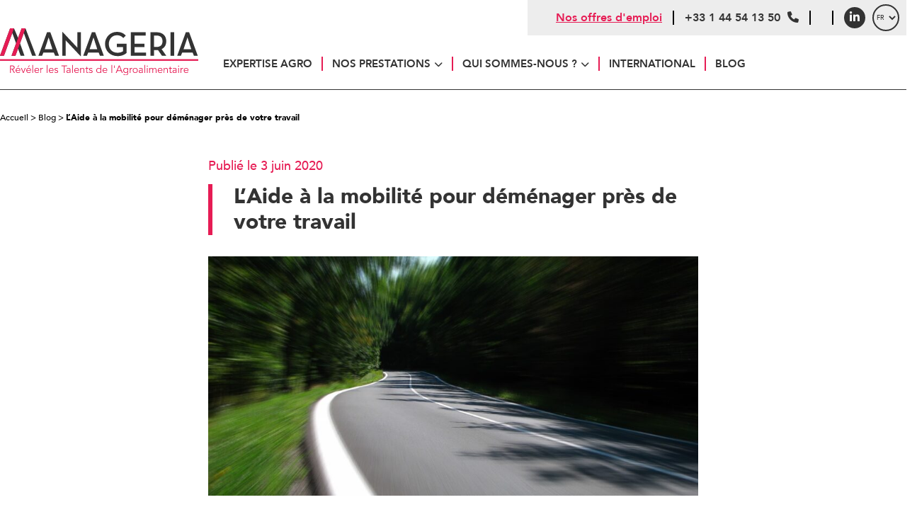

--- FILE ---
content_type: text/html; charset=UTF-8
request_url: https://www.manageria.fr/laide-a-la-mobilite-pour-demenager-pres-de-votre-travail/
body_size: 20004
content:

<!DOCTYPE html>
<html lang="fr" class="no-js">

<head><meta charset="UTF-8"><script>if(navigator.userAgent.match(/MSIE|Internet Explorer/i)||navigator.userAgent.match(/Trident\/7\..*?rv:11/i)){var href=document.location.href;if(!href.match(/[?&]nowprocket/)){if(href.indexOf("?")==-1){if(href.indexOf("#")==-1){document.location.href=href+"?nowprocket=1"}else{document.location.href=href.replace("#","?nowprocket=1#")}}else{if(href.indexOf("#")==-1){document.location.href=href+"&nowprocket=1"}else{document.location.href=href.replace("#","&nowprocket=1#")}}}}</script><script>(()=>{class RocketLazyLoadScripts{constructor(){this.v="2.0.4",this.userEvents=["keydown","keyup","mousedown","mouseup","mousemove","mouseover","mouseout","touchmove","touchstart","touchend","touchcancel","wheel","click","dblclick","input"],this.attributeEvents=["onblur","onclick","oncontextmenu","ondblclick","onfocus","onmousedown","onmouseenter","onmouseleave","onmousemove","onmouseout","onmouseover","onmouseup","onmousewheel","onscroll","onsubmit"]}async t(){this.i(),this.o(),/iP(ad|hone)/.test(navigator.userAgent)&&this.h(),this.u(),this.l(this),this.m(),this.k(this),this.p(this),this._(),await Promise.all([this.R(),this.L()]),this.lastBreath=Date.now(),this.S(this),this.P(),this.D(),this.O(),this.M(),await this.C(this.delayedScripts.normal),await this.C(this.delayedScripts.defer),await this.C(this.delayedScripts.async),await this.T(),await this.F(),await this.j(),await this.A(),window.dispatchEvent(new Event("rocket-allScriptsLoaded")),this.everythingLoaded=!0,this.lastTouchEnd&&await new Promise(t=>setTimeout(t,500-Date.now()+this.lastTouchEnd)),this.I(),this.H(),this.U(),this.W()}i(){this.CSPIssue=sessionStorage.getItem("rocketCSPIssue"),document.addEventListener("securitypolicyviolation",t=>{this.CSPIssue||"script-src-elem"!==t.violatedDirective||"data"!==t.blockedURI||(this.CSPIssue=!0,sessionStorage.setItem("rocketCSPIssue",!0))},{isRocket:!0})}o(){window.addEventListener("pageshow",t=>{this.persisted=t.persisted,this.realWindowLoadedFired=!0},{isRocket:!0}),window.addEventListener("pagehide",()=>{this.onFirstUserAction=null},{isRocket:!0})}h(){let t;function e(e){t=e}window.addEventListener("touchstart",e,{isRocket:!0}),window.addEventListener("touchend",function i(o){o.changedTouches[0]&&t.changedTouches[0]&&Math.abs(o.changedTouches[0].pageX-t.changedTouches[0].pageX)<10&&Math.abs(o.changedTouches[0].pageY-t.changedTouches[0].pageY)<10&&o.timeStamp-t.timeStamp<200&&(window.removeEventListener("touchstart",e,{isRocket:!0}),window.removeEventListener("touchend",i,{isRocket:!0}),"INPUT"===o.target.tagName&&"text"===o.target.type||(o.target.dispatchEvent(new TouchEvent("touchend",{target:o.target,bubbles:!0})),o.target.dispatchEvent(new MouseEvent("mouseover",{target:o.target,bubbles:!0})),o.target.dispatchEvent(new PointerEvent("click",{target:o.target,bubbles:!0,cancelable:!0,detail:1,clientX:o.changedTouches[0].clientX,clientY:o.changedTouches[0].clientY})),event.preventDefault()))},{isRocket:!0})}q(t){this.userActionTriggered||("mousemove"!==t.type||this.firstMousemoveIgnored?"keyup"===t.type||"mouseover"===t.type||"mouseout"===t.type||(this.userActionTriggered=!0,this.onFirstUserAction&&this.onFirstUserAction()):this.firstMousemoveIgnored=!0),"click"===t.type&&t.preventDefault(),t.stopPropagation(),t.stopImmediatePropagation(),"touchstart"===this.lastEvent&&"touchend"===t.type&&(this.lastTouchEnd=Date.now()),"click"===t.type&&(this.lastTouchEnd=0),this.lastEvent=t.type,t.composedPath&&t.composedPath()[0].getRootNode()instanceof ShadowRoot&&(t.rocketTarget=t.composedPath()[0]),this.savedUserEvents.push(t)}u(){this.savedUserEvents=[],this.userEventHandler=this.q.bind(this),this.userEvents.forEach(t=>window.addEventListener(t,this.userEventHandler,{passive:!1,isRocket:!0})),document.addEventListener("visibilitychange",this.userEventHandler,{isRocket:!0})}U(){this.userEvents.forEach(t=>window.removeEventListener(t,this.userEventHandler,{passive:!1,isRocket:!0})),document.removeEventListener("visibilitychange",this.userEventHandler,{isRocket:!0}),this.savedUserEvents.forEach(t=>{(t.rocketTarget||t.target).dispatchEvent(new window[t.constructor.name](t.type,t))})}m(){const t="return false",e=Array.from(this.attributeEvents,t=>"data-rocket-"+t),i="["+this.attributeEvents.join("],[")+"]",o="[data-rocket-"+this.attributeEvents.join("],[data-rocket-")+"]",s=(e,i,o)=>{o&&o!==t&&(e.setAttribute("data-rocket-"+i,o),e["rocket"+i]=new Function("event",o),e.setAttribute(i,t))};new MutationObserver(t=>{for(const n of t)"attributes"===n.type&&(n.attributeName.startsWith("data-rocket-")||this.everythingLoaded?n.attributeName.startsWith("data-rocket-")&&this.everythingLoaded&&this.N(n.target,n.attributeName.substring(12)):s(n.target,n.attributeName,n.target.getAttribute(n.attributeName))),"childList"===n.type&&n.addedNodes.forEach(t=>{if(t.nodeType===Node.ELEMENT_NODE)if(this.everythingLoaded)for(const i of[t,...t.querySelectorAll(o)])for(const t of i.getAttributeNames())e.includes(t)&&this.N(i,t.substring(12));else for(const e of[t,...t.querySelectorAll(i)])for(const t of e.getAttributeNames())this.attributeEvents.includes(t)&&s(e,t,e.getAttribute(t))})}).observe(document,{subtree:!0,childList:!0,attributeFilter:[...this.attributeEvents,...e]})}I(){this.attributeEvents.forEach(t=>{document.querySelectorAll("[data-rocket-"+t+"]").forEach(e=>{this.N(e,t)})})}N(t,e){const i=t.getAttribute("data-rocket-"+e);i&&(t.setAttribute(e,i),t.removeAttribute("data-rocket-"+e))}k(t){Object.defineProperty(HTMLElement.prototype,"onclick",{get(){return this.rocketonclick||null},set(e){this.rocketonclick=e,this.setAttribute(t.everythingLoaded?"onclick":"data-rocket-onclick","this.rocketonclick(event)")}})}S(t){function e(e,i){let o=e[i];e[i]=null,Object.defineProperty(e,i,{get:()=>o,set(s){t.everythingLoaded?o=s:e["rocket"+i]=o=s}})}e(document,"onreadystatechange"),e(window,"onload"),e(window,"onpageshow");try{Object.defineProperty(document,"readyState",{get:()=>t.rocketReadyState,set(e){t.rocketReadyState=e},configurable:!0}),document.readyState="loading"}catch(t){console.log("WPRocket DJE readyState conflict, bypassing")}}l(t){this.originalAddEventListener=EventTarget.prototype.addEventListener,this.originalRemoveEventListener=EventTarget.prototype.removeEventListener,this.savedEventListeners=[],EventTarget.prototype.addEventListener=function(e,i,o){o&&o.isRocket||!t.B(e,this)&&!t.userEvents.includes(e)||t.B(e,this)&&!t.userActionTriggered||e.startsWith("rocket-")||t.everythingLoaded?t.originalAddEventListener.call(this,e,i,o):(t.savedEventListeners.push({target:this,remove:!1,type:e,func:i,options:o}),"mouseenter"!==e&&"mouseleave"!==e||t.originalAddEventListener.call(this,e,t.savedUserEvents.push,o))},EventTarget.prototype.removeEventListener=function(e,i,o){o&&o.isRocket||!t.B(e,this)&&!t.userEvents.includes(e)||t.B(e,this)&&!t.userActionTriggered||e.startsWith("rocket-")||t.everythingLoaded?t.originalRemoveEventListener.call(this,e,i,o):t.savedEventListeners.push({target:this,remove:!0,type:e,func:i,options:o})}}J(t,e){this.savedEventListeners=this.savedEventListeners.filter(i=>{let o=i.type,s=i.target||window;return e!==o||t!==s||(this.B(o,s)&&(i.type="rocket-"+o),this.$(i),!1)})}H(){EventTarget.prototype.addEventListener=this.originalAddEventListener,EventTarget.prototype.removeEventListener=this.originalRemoveEventListener,this.savedEventListeners.forEach(t=>this.$(t))}$(t){t.remove?this.originalRemoveEventListener.call(t.target,t.type,t.func,t.options):this.originalAddEventListener.call(t.target,t.type,t.func,t.options)}p(t){let e;function i(e){return t.everythingLoaded?e:e.split(" ").map(t=>"load"===t||t.startsWith("load.")?"rocket-jquery-load":t).join(" ")}function o(o){function s(e){const s=o.fn[e];o.fn[e]=o.fn.init.prototype[e]=function(){return this[0]===window&&t.userActionTriggered&&("string"==typeof arguments[0]||arguments[0]instanceof String?arguments[0]=i(arguments[0]):"object"==typeof arguments[0]&&Object.keys(arguments[0]).forEach(t=>{const e=arguments[0][t];delete arguments[0][t],arguments[0][i(t)]=e})),s.apply(this,arguments),this}}if(o&&o.fn&&!t.allJQueries.includes(o)){const e={DOMContentLoaded:[],"rocket-DOMContentLoaded":[]};for(const t in e)document.addEventListener(t,()=>{e[t].forEach(t=>t())},{isRocket:!0});o.fn.ready=o.fn.init.prototype.ready=function(i){function s(){parseInt(o.fn.jquery)>2?setTimeout(()=>i.bind(document)(o)):i.bind(document)(o)}return"function"==typeof i&&(t.realDomReadyFired?!t.userActionTriggered||t.fauxDomReadyFired?s():e["rocket-DOMContentLoaded"].push(s):e.DOMContentLoaded.push(s)),o([])},s("on"),s("one"),s("off"),t.allJQueries.push(o)}e=o}t.allJQueries=[],o(window.jQuery),Object.defineProperty(window,"jQuery",{get:()=>e,set(t){o(t)}})}P(){const t=new Map;document.write=document.writeln=function(e){const i=document.currentScript,o=document.createRange(),s=i.parentElement;let n=t.get(i);void 0===n&&(n=i.nextSibling,t.set(i,n));const c=document.createDocumentFragment();o.setStart(c,0),c.appendChild(o.createContextualFragment(e)),s.insertBefore(c,n)}}async R(){return new Promise(t=>{this.userActionTriggered?t():this.onFirstUserAction=t})}async L(){return new Promise(t=>{document.addEventListener("DOMContentLoaded",()=>{this.realDomReadyFired=!0,t()},{isRocket:!0})})}async j(){return this.realWindowLoadedFired?Promise.resolve():new Promise(t=>{window.addEventListener("load",t,{isRocket:!0})})}M(){this.pendingScripts=[];this.scriptsMutationObserver=new MutationObserver(t=>{for(const e of t)e.addedNodes.forEach(t=>{"SCRIPT"!==t.tagName||t.noModule||t.isWPRocket||this.pendingScripts.push({script:t,promise:new Promise(e=>{const i=()=>{const i=this.pendingScripts.findIndex(e=>e.script===t);i>=0&&this.pendingScripts.splice(i,1),e()};t.addEventListener("load",i,{isRocket:!0}),t.addEventListener("error",i,{isRocket:!0}),setTimeout(i,1e3)})})})}),this.scriptsMutationObserver.observe(document,{childList:!0,subtree:!0})}async F(){await this.X(),this.pendingScripts.length?(await this.pendingScripts[0].promise,await this.F()):this.scriptsMutationObserver.disconnect()}D(){this.delayedScripts={normal:[],async:[],defer:[]},document.querySelectorAll("script[type$=rocketlazyloadscript]").forEach(t=>{t.hasAttribute("data-rocket-src")?t.hasAttribute("async")&&!1!==t.async?this.delayedScripts.async.push(t):t.hasAttribute("defer")&&!1!==t.defer||"module"===t.getAttribute("data-rocket-type")?this.delayedScripts.defer.push(t):this.delayedScripts.normal.push(t):this.delayedScripts.normal.push(t)})}async _(){await this.L();let t=[];document.querySelectorAll("script[type$=rocketlazyloadscript][data-rocket-src]").forEach(e=>{let i=e.getAttribute("data-rocket-src");if(i&&!i.startsWith("data:")){i.startsWith("//")&&(i=location.protocol+i);try{const o=new URL(i).origin;o!==location.origin&&t.push({src:o,crossOrigin:e.crossOrigin||"module"===e.getAttribute("data-rocket-type")})}catch(t){}}}),t=[...new Map(t.map(t=>[JSON.stringify(t),t])).values()],this.Y(t,"preconnect")}async G(t){if(await this.K(),!0!==t.noModule||!("noModule"in HTMLScriptElement.prototype))return new Promise(e=>{let i;function o(){(i||t).setAttribute("data-rocket-status","executed"),e()}try{if(navigator.userAgent.includes("Firefox/")||""===navigator.vendor||this.CSPIssue)i=document.createElement("script"),[...t.attributes].forEach(t=>{let e=t.nodeName;"type"!==e&&("data-rocket-type"===e&&(e="type"),"data-rocket-src"===e&&(e="src"),i.setAttribute(e,t.nodeValue))}),t.text&&(i.text=t.text),t.nonce&&(i.nonce=t.nonce),i.hasAttribute("src")?(i.addEventListener("load",o,{isRocket:!0}),i.addEventListener("error",()=>{i.setAttribute("data-rocket-status","failed-network"),e()},{isRocket:!0}),setTimeout(()=>{i.isConnected||e()},1)):(i.text=t.text,o()),i.isWPRocket=!0,t.parentNode.replaceChild(i,t);else{const i=t.getAttribute("data-rocket-type"),s=t.getAttribute("data-rocket-src");i?(t.type=i,t.removeAttribute("data-rocket-type")):t.removeAttribute("type"),t.addEventListener("load",o,{isRocket:!0}),t.addEventListener("error",i=>{this.CSPIssue&&i.target.src.startsWith("data:")?(console.log("WPRocket: CSP fallback activated"),t.removeAttribute("src"),this.G(t).then(e)):(t.setAttribute("data-rocket-status","failed-network"),e())},{isRocket:!0}),s?(t.fetchPriority="high",t.removeAttribute("data-rocket-src"),t.src=s):t.src="data:text/javascript;base64,"+window.btoa(unescape(encodeURIComponent(t.text)))}}catch(i){t.setAttribute("data-rocket-status","failed-transform"),e()}});t.setAttribute("data-rocket-status","skipped")}async C(t){const e=t.shift();return e?(e.isConnected&&await this.G(e),this.C(t)):Promise.resolve()}O(){this.Y([...this.delayedScripts.normal,...this.delayedScripts.defer,...this.delayedScripts.async],"preload")}Y(t,e){this.trash=this.trash||[];let i=!0;var o=document.createDocumentFragment();t.forEach(t=>{const s=t.getAttribute&&t.getAttribute("data-rocket-src")||t.src;if(s&&!s.startsWith("data:")){const n=document.createElement("link");n.href=s,n.rel=e,"preconnect"!==e&&(n.as="script",n.fetchPriority=i?"high":"low"),t.getAttribute&&"module"===t.getAttribute("data-rocket-type")&&(n.crossOrigin=!0),t.crossOrigin&&(n.crossOrigin=t.crossOrigin),t.integrity&&(n.integrity=t.integrity),t.nonce&&(n.nonce=t.nonce),o.appendChild(n),this.trash.push(n),i=!1}}),document.head.appendChild(o)}W(){this.trash.forEach(t=>t.remove())}async T(){try{document.readyState="interactive"}catch(t){}this.fauxDomReadyFired=!0;try{await this.K(),this.J(document,"readystatechange"),document.dispatchEvent(new Event("rocket-readystatechange")),await this.K(),document.rocketonreadystatechange&&document.rocketonreadystatechange(),await this.K(),this.J(document,"DOMContentLoaded"),document.dispatchEvent(new Event("rocket-DOMContentLoaded")),await this.K(),this.J(window,"DOMContentLoaded"),window.dispatchEvent(new Event("rocket-DOMContentLoaded"))}catch(t){console.error(t)}}async A(){try{document.readyState="complete"}catch(t){}try{await this.K(),this.J(document,"readystatechange"),document.dispatchEvent(new Event("rocket-readystatechange")),await this.K(),document.rocketonreadystatechange&&document.rocketonreadystatechange(),await this.K(),this.J(window,"load"),window.dispatchEvent(new Event("rocket-load")),await this.K(),window.rocketonload&&window.rocketonload(),await this.K(),this.allJQueries.forEach(t=>t(window).trigger("rocket-jquery-load")),await this.K(),this.J(window,"pageshow");const t=new Event("rocket-pageshow");t.persisted=this.persisted,window.dispatchEvent(t),await this.K(),window.rocketonpageshow&&window.rocketonpageshow({persisted:this.persisted})}catch(t){console.error(t)}}async K(){Date.now()-this.lastBreath>45&&(await this.X(),this.lastBreath=Date.now())}async X(){return document.hidden?new Promise(t=>setTimeout(t)):new Promise(t=>requestAnimationFrame(t))}B(t,e){return e===document&&"readystatechange"===t||(e===document&&"DOMContentLoaded"===t||(e===window&&"DOMContentLoaded"===t||(e===window&&"load"===t||e===window&&"pageshow"===t)))}static run(){(new RocketLazyLoadScripts).t()}}RocketLazyLoadScripts.run()})();</script>
<script type="rocketlazyloadscript" data-rocket-src="https://tarteaucitron.io/load.js?domain=www.manageria.fr&uuid=b2de7bdda31e023e996853aff1ea3ec4572e5fbd" data-rocket-defer defer></script>
 <title>L’Aide à la mobilité pour déménager près de votre travail - MANAGERIA</title>

 <link href="//www.google-analytics.com" rel="dns-prefetch">

 <link rel="icon" type="image/png" href="https://www.manageria.fr/voy_content/uploads/2022/12/favicon_manageria.svg" sizes="32x32" />
 <link rel="shortcut icon" href="https://www.manageria.fr/voy_content/uploads/2022/12/favicon_manageria.svg">
 <link rel="apple-touch-icon" href="https://www.manageria.fr/voy_content/uploads/2022/12/favicon_manageria.svg">
 <link rel="apple-touch-icon" sizes="72x72" href="https://www.manageria.fr/voy_content/uploads/2022/12/favicon_manageria.svg" />
 <link rel="apple-touch-icon" sizes="144x144" href="https://www.manageria.fr/voy_content/uploads/2022/12/favicon_manageria.svg" />
 <meta name="msapplication-TileColor" content="#333333" />
 <meta name="msapplication-TileImage" content="https://www.manageria.fr/voy_content/uploads/2022/12/favicon_manageria.svg" />
 <meta name="theme-color" content="#333333">

 
 <meta http-equiv="X-UA-Compatible" content="IE=edge" />
 <meta name="viewport" content="width=device-width, initial-scale=1.0">

 <meta name='robots' content='index, follow, max-image-preview:large, max-snippet:-1, max-video-preview:-1' />
	<style>img:is([sizes="auto" i], [sizes^="auto," i]) { contain-intrinsic-size: 3000px 1500px }</style>
	
	<!-- This site is optimized with the Yoast SEO plugin v26.3 - https://yoast.com/wordpress/plugins/seo/ -->
	<link rel="canonical" href="https://www.manageria.fr/laide-a-la-mobilite-pour-demenager-pres-de-votre-travail/" />
	<meta property="og:locale" content="fr_FR" />
	<meta property="og:type" content="article" />
	<meta property="og:title" content="L’Aide à la mobilité pour déménager près de votre travail - MANAGERIA" />
	<meta property="og:description" content="Vous changez d’emploi et ce dernier nécessite un déménagement&nbsp;? Vérifiez si vous êtes éligible à l’aide pour la mobilité proposée par Action Logement. Nous vous expliquons quelles sont les conditions&nbsp;! L’Aide à la mobilité&nbsp;: qu’est-ce que c’est&nbsp;? L&#8217;Aide à La Mobilité est une aide nationale permettant d&#8217;obtenir 1000€ pour déménager à proximité de son travail, [&hellip;]" />
	<meta property="og:url" content="https://www.manageria.fr/laide-a-la-mobilite-pour-demenager-pres-de-votre-travail/" />
	<meta property="og:site_name" content="MANAGERIA" />
	<meta property="article:published_time" content="2020-06-02T22:00:00+00:00" />
	<meta property="article:modified_time" content="2022-12-21T10:34:04+00:00" />
	<meta property="og:image" content="https://www.manageria.fr/voy_content/uploads/2020/06/road-259815_1920.jpg" />
	<meta property="og:image:width" content="1920" />
	<meta property="og:image:height" content="1440" />
	<meta property="og:image:type" content="image/jpeg" />
	<meta name="author" content="admin" />
	<meta name="twitter:card" content="summary_large_image" />
	<meta name="twitter:label1" content="Écrit par" />
	<meta name="twitter:data1" content="admin" />
	<meta name="twitter:label2" content="Durée de lecture estimée" />
	<meta name="twitter:data2" content="2 minutes" />
	<script type="application/ld+json" class="yoast-schema-graph">{"@context":"https://schema.org","@graph":[{"@type":"WebPage","@id":"https://www.manageria.fr/laide-a-la-mobilite-pour-demenager-pres-de-votre-travail/","url":"https://www.manageria.fr/laide-a-la-mobilite-pour-demenager-pres-de-votre-travail/","name":"L’Aide à la mobilité pour déménager près de votre travail - MANAGERIA","isPartOf":{"@id":"https://www.manageria.fr/#website"},"primaryImageOfPage":{"@id":"https://www.manageria.fr/laide-a-la-mobilite-pour-demenager-pres-de-votre-travail/#primaryimage"},"image":{"@id":"https://www.manageria.fr/laide-a-la-mobilite-pour-demenager-pres-de-votre-travail/#primaryimage"},"thumbnailUrl":"https://www.manageria.fr/voy_content/uploads/2020/06/road-259815_1920-e1682090360364.jpg","datePublished":"2020-06-02T22:00:00+00:00","dateModified":"2022-12-21T10:34:04+00:00","author":{"@id":"https://www.manageria.fr/#/schema/person/0eeca34186248dc67ad50ae43436093b"},"breadcrumb":{"@id":"https://www.manageria.fr/laide-a-la-mobilite-pour-demenager-pres-de-votre-travail/#breadcrumb"},"inLanguage":"fr-FR","potentialAction":[{"@type":"ReadAction","target":["https://www.manageria.fr/laide-a-la-mobilite-pour-demenager-pres-de-votre-travail/"]}]},{"@type":"ImageObject","inLanguage":"fr-FR","@id":"https://www.manageria.fr/laide-a-la-mobilite-pour-demenager-pres-de-votre-travail/#primaryimage","url":"https://www.manageria.fr/voy_content/uploads/2020/06/road-259815_1920-e1682090360364.jpg","contentUrl":"https://www.manageria.fr/voy_content/uploads/2020/06/road-259815_1920-e1682090360364.jpg","width":1880,"height":1410,"caption":"Route déménagement"},{"@type":"BreadcrumbList","@id":"https://www.manageria.fr/laide-a-la-mobilite-pour-demenager-pres-de-votre-travail/#breadcrumb","itemListElement":[{"@type":"ListItem","position":1,"name":"Accueil","item":"https://www.manageria.fr/"},{"@type":"ListItem","position":2,"name":"Blog","item":"https://www.manageria.fr/blog-actu/"},{"@type":"ListItem","position":3,"name":"L’Aide à la mobilité pour déménager près de votre travail"}]},{"@type":"WebSite","@id":"https://www.manageria.fr/#website","url":"https://www.manageria.fr/","name":"MANAGERIA","description":"Révéler les Talents de l&#039;Agroalimentaire","potentialAction":[{"@type":"SearchAction","target":{"@type":"EntryPoint","urlTemplate":"https://www.manageria.fr/?s={search_term_string}"},"query-input":{"@type":"PropertyValueSpecification","valueRequired":true,"valueName":"search_term_string"}}],"inLanguage":"fr-FR"},{"@type":"Person","@id":"https://www.manageria.fr/#/schema/person/0eeca34186248dc67ad50ae43436093b","name":"admin","image":{"@type":"ImageObject","inLanguage":"fr-FR","@id":"https://www.manageria.fr/#/schema/person/image/","url":"https://secure.gravatar.com/avatar/5371df74aae21c14f44502eb800d22b5d11693d19cba073472a79984f3e06605?s=96&d=mm&r=g","contentUrl":"https://secure.gravatar.com/avatar/5371df74aae21c14f44502eb800d22b5d11693d19cba073472a79984f3e06605?s=96&d=mm&r=g","caption":"admin"}}]}</script>
	<!-- / Yoast SEO plugin. -->


<link rel='dns-prefetch' href='//maps.googleapis.com' />
<link rel='dns-prefetch' href='//forms.sbc30.net' />
<link rel='dns-prefetch' href='//use.fontawesome.com' />

<script type="rocketlazyloadscript" data-rocket-type="text/javascript">
/* <![CDATA[ */
window._wpemojiSettings = {"baseUrl":"https:\/\/s.w.org\/images\/core\/emoji\/16.0.1\/72x72\/","ext":".png","svgUrl":"https:\/\/s.w.org\/images\/core\/emoji\/16.0.1\/svg\/","svgExt":".svg","source":{"concatemoji":"https:\/\/www.manageria.fr\/wp-includes\/js\/wp-emoji-release.min.js?ver=6.8.3"}};
/*! This file is auto-generated */
!function(s,n){var o,i,e;function c(e){try{var t={supportTests:e,timestamp:(new Date).valueOf()};sessionStorage.setItem(o,JSON.stringify(t))}catch(e){}}function p(e,t,n){e.clearRect(0,0,e.canvas.width,e.canvas.height),e.fillText(t,0,0);var t=new Uint32Array(e.getImageData(0,0,e.canvas.width,e.canvas.height).data),a=(e.clearRect(0,0,e.canvas.width,e.canvas.height),e.fillText(n,0,0),new Uint32Array(e.getImageData(0,0,e.canvas.width,e.canvas.height).data));return t.every(function(e,t){return e===a[t]})}function u(e,t){e.clearRect(0,0,e.canvas.width,e.canvas.height),e.fillText(t,0,0);for(var n=e.getImageData(16,16,1,1),a=0;a<n.data.length;a++)if(0!==n.data[a])return!1;return!0}function f(e,t,n,a){switch(t){case"flag":return n(e,"\ud83c\udff3\ufe0f\u200d\u26a7\ufe0f","\ud83c\udff3\ufe0f\u200b\u26a7\ufe0f")?!1:!n(e,"\ud83c\udde8\ud83c\uddf6","\ud83c\udde8\u200b\ud83c\uddf6")&&!n(e,"\ud83c\udff4\udb40\udc67\udb40\udc62\udb40\udc65\udb40\udc6e\udb40\udc67\udb40\udc7f","\ud83c\udff4\u200b\udb40\udc67\u200b\udb40\udc62\u200b\udb40\udc65\u200b\udb40\udc6e\u200b\udb40\udc67\u200b\udb40\udc7f");case"emoji":return!a(e,"\ud83e\udedf")}return!1}function g(e,t,n,a){var r="undefined"!=typeof WorkerGlobalScope&&self instanceof WorkerGlobalScope?new OffscreenCanvas(300,150):s.createElement("canvas"),o=r.getContext("2d",{willReadFrequently:!0}),i=(o.textBaseline="top",o.font="600 32px Arial",{});return e.forEach(function(e){i[e]=t(o,e,n,a)}),i}function t(e){var t=s.createElement("script");t.src=e,t.defer=!0,s.head.appendChild(t)}"undefined"!=typeof Promise&&(o="wpEmojiSettingsSupports",i=["flag","emoji"],n.supports={everything:!0,everythingExceptFlag:!0},e=new Promise(function(e){s.addEventListener("DOMContentLoaded",e,{once:!0})}),new Promise(function(t){var n=function(){try{var e=JSON.parse(sessionStorage.getItem(o));if("object"==typeof e&&"number"==typeof e.timestamp&&(new Date).valueOf()<e.timestamp+604800&&"object"==typeof e.supportTests)return e.supportTests}catch(e){}return null}();if(!n){if("undefined"!=typeof Worker&&"undefined"!=typeof OffscreenCanvas&&"undefined"!=typeof URL&&URL.createObjectURL&&"undefined"!=typeof Blob)try{var e="postMessage("+g.toString()+"("+[JSON.stringify(i),f.toString(),p.toString(),u.toString()].join(",")+"));",a=new Blob([e],{type:"text/javascript"}),r=new Worker(URL.createObjectURL(a),{name:"wpTestEmojiSupports"});return void(r.onmessage=function(e){c(n=e.data),r.terminate(),t(n)})}catch(e){}c(n=g(i,f,p,u))}t(n)}).then(function(e){for(var t in e)n.supports[t]=e[t],n.supports.everything=n.supports.everything&&n.supports[t],"flag"!==t&&(n.supports.everythingExceptFlag=n.supports.everythingExceptFlag&&n.supports[t]);n.supports.everythingExceptFlag=n.supports.everythingExceptFlag&&!n.supports.flag,n.DOMReady=!1,n.readyCallback=function(){n.DOMReady=!0}}).then(function(){return e}).then(function(){var e;n.supports.everything||(n.readyCallback(),(e=n.source||{}).concatemoji?t(e.concatemoji):e.wpemoji&&e.twemoji&&(t(e.twemoji),t(e.wpemoji)))}))}((window,document),window._wpemojiSettings);
/* ]]> */
</script>
<style id='wp-emoji-styles-inline-css' type='text/css'>

	img.wp-smiley, img.emoji {
		display: inline !important;
		border: none !important;
		box-shadow: none !important;
		height: 1em !important;
		width: 1em !important;
		margin: 0 0.07em !important;
		vertical-align: -0.1em !important;
		background: none !important;
		padding: 0 !important;
	}
</style>
<link rel='stylesheet' id='wp-block-library-css' href='https://www.manageria.fr/wp-includes/css/dist/block-library/style.min.css?ver=6.8.3' type='text/css' media='all' />
<style id='classic-theme-styles-inline-css' type='text/css'>
/*! This file is auto-generated */
.wp-block-button__link{color:#fff;background-color:#32373c;border-radius:9999px;box-shadow:none;text-decoration:none;padding:calc(.667em + 2px) calc(1.333em + 2px);font-size:1.125em}.wp-block-file__button{background:#32373c;color:#fff;text-decoration:none}
</style>
<style id='global-styles-inline-css' type='text/css'>
:root{--wp--preset--aspect-ratio--square: 1;--wp--preset--aspect-ratio--4-3: 4/3;--wp--preset--aspect-ratio--3-4: 3/4;--wp--preset--aspect-ratio--3-2: 3/2;--wp--preset--aspect-ratio--2-3: 2/3;--wp--preset--aspect-ratio--16-9: 16/9;--wp--preset--aspect-ratio--9-16: 9/16;--wp--preset--color--black: #000000;--wp--preset--color--cyan-bluish-gray: #abb8c3;--wp--preset--color--white: #ffffff;--wp--preset--color--pale-pink: #f78da7;--wp--preset--color--vivid-red: #cf2e2e;--wp--preset--color--luminous-vivid-orange: #ff6900;--wp--preset--color--luminous-vivid-amber: #fcb900;--wp--preset--color--light-green-cyan: #7bdcb5;--wp--preset--color--vivid-green-cyan: #00d084;--wp--preset--color--pale-cyan-blue: #8ed1fc;--wp--preset--color--vivid-cyan-blue: #0693e3;--wp--preset--color--vivid-purple: #9b51e0;--wp--preset--color--primary: #333333;--wp--preset--color--secondary: #e61c54;--wp--preset--color--tertiary: #333;--wp--preset--color--dark-grey: #808080;--wp--preset--color--grey: #f1f1f1;--wp--preset--color--light-grey: #f9f9f9;--wp--preset--color--success: #9dcc00;--wp--preset--gradient--vivid-cyan-blue-to-vivid-purple: linear-gradient(135deg,rgba(6,147,227,1) 0%,rgb(155,81,224) 100%);--wp--preset--gradient--light-green-cyan-to-vivid-green-cyan: linear-gradient(135deg,rgb(122,220,180) 0%,rgb(0,208,130) 100%);--wp--preset--gradient--luminous-vivid-amber-to-luminous-vivid-orange: linear-gradient(135deg,rgba(252,185,0,1) 0%,rgba(255,105,0,1) 100%);--wp--preset--gradient--luminous-vivid-orange-to-vivid-red: linear-gradient(135deg,rgba(255,105,0,1) 0%,rgb(207,46,46) 100%);--wp--preset--gradient--very-light-gray-to-cyan-bluish-gray: linear-gradient(135deg,rgb(238,238,238) 0%,rgb(169,184,195) 100%);--wp--preset--gradient--cool-to-warm-spectrum: linear-gradient(135deg,rgb(74,234,220) 0%,rgb(151,120,209) 20%,rgb(207,42,186) 40%,rgb(238,44,130) 60%,rgb(251,105,98) 80%,rgb(254,248,76) 100%);--wp--preset--gradient--blush-light-purple: linear-gradient(135deg,rgb(255,206,236) 0%,rgb(152,150,240) 100%);--wp--preset--gradient--blush-bordeaux: linear-gradient(135deg,rgb(254,205,165) 0%,rgb(254,45,45) 50%,rgb(107,0,62) 100%);--wp--preset--gradient--luminous-dusk: linear-gradient(135deg,rgb(255,203,112) 0%,rgb(199,81,192) 50%,rgb(65,88,208) 100%);--wp--preset--gradient--pale-ocean: linear-gradient(135deg,rgb(255,245,203) 0%,rgb(182,227,212) 50%,rgb(51,167,181) 100%);--wp--preset--gradient--electric-grass: linear-gradient(135deg,rgb(202,248,128) 0%,rgb(113,206,126) 100%);--wp--preset--gradient--midnight: linear-gradient(135deg,rgb(2,3,129) 0%,rgb(40,116,252) 100%);--wp--preset--gradient--primary-to-secondary: linear-gradient(90deg, rgba(164,29,57,1) 0%, rgba(157,204,0,1) 100%);--wp--preset--gradient--secondary-to-tertiary: linear-gradient(90deg, rgba(157,204,0,1) 0%, rgba(255,195,29,1) 100%);--wp--preset--font-size--small: 13px;--wp--preset--font-size--medium: 20px;--wp--preset--font-size--large: 36px;--wp--preset--font-size--x-large: 42px;--wp--preset--spacing--20: 0.44rem;--wp--preset--spacing--30: 0.67rem;--wp--preset--spacing--40: 1rem;--wp--preset--spacing--50: 1.5rem;--wp--preset--spacing--60: 2.25rem;--wp--preset--spacing--70: 3.38rem;--wp--preset--spacing--80: 5.06rem;--wp--preset--shadow--natural: 6px 6px 9px rgba(0, 0, 0, 0.2);--wp--preset--shadow--deep: 12px 12px 50px rgba(0, 0, 0, 0.4);--wp--preset--shadow--sharp: 6px 6px 0px rgba(0, 0, 0, 0.2);--wp--preset--shadow--outlined: 6px 6px 0px -3px rgba(255, 255, 255, 1), 6px 6px rgba(0, 0, 0, 1);--wp--preset--shadow--crisp: 6px 6px 0px rgba(0, 0, 0, 1);}:where(.is-layout-flex){gap: 0.5em;}:where(.is-layout-grid){gap: 0.5em;}body .is-layout-flex{display: flex;}.is-layout-flex{flex-wrap: wrap;align-items: center;}.is-layout-flex > :is(*, div){margin: 0;}body .is-layout-grid{display: grid;}.is-layout-grid > :is(*, div){margin: 0;}:where(.wp-block-columns.is-layout-flex){gap: 2em;}:where(.wp-block-columns.is-layout-grid){gap: 2em;}:where(.wp-block-post-template.is-layout-flex){gap: 1.25em;}:where(.wp-block-post-template.is-layout-grid){gap: 1.25em;}.has-black-color{color: var(--wp--preset--color--black) !important;}.has-cyan-bluish-gray-color{color: var(--wp--preset--color--cyan-bluish-gray) !important;}.has-white-color{color: var(--wp--preset--color--white) !important;}.has-pale-pink-color{color: var(--wp--preset--color--pale-pink) !important;}.has-vivid-red-color{color: var(--wp--preset--color--vivid-red) !important;}.has-luminous-vivid-orange-color{color: var(--wp--preset--color--luminous-vivid-orange) !important;}.has-luminous-vivid-amber-color{color: var(--wp--preset--color--luminous-vivid-amber) !important;}.has-light-green-cyan-color{color: var(--wp--preset--color--light-green-cyan) !important;}.has-vivid-green-cyan-color{color: var(--wp--preset--color--vivid-green-cyan) !important;}.has-pale-cyan-blue-color{color: var(--wp--preset--color--pale-cyan-blue) !important;}.has-vivid-cyan-blue-color{color: var(--wp--preset--color--vivid-cyan-blue) !important;}.has-vivid-purple-color{color: var(--wp--preset--color--vivid-purple) !important;}.has-black-background-color{background-color: var(--wp--preset--color--black) !important;}.has-cyan-bluish-gray-background-color{background-color: var(--wp--preset--color--cyan-bluish-gray) !important;}.has-white-background-color{background-color: var(--wp--preset--color--white) !important;}.has-pale-pink-background-color{background-color: var(--wp--preset--color--pale-pink) !important;}.has-vivid-red-background-color{background-color: var(--wp--preset--color--vivid-red) !important;}.has-luminous-vivid-orange-background-color{background-color: var(--wp--preset--color--luminous-vivid-orange) !important;}.has-luminous-vivid-amber-background-color{background-color: var(--wp--preset--color--luminous-vivid-amber) !important;}.has-light-green-cyan-background-color{background-color: var(--wp--preset--color--light-green-cyan) !important;}.has-vivid-green-cyan-background-color{background-color: var(--wp--preset--color--vivid-green-cyan) !important;}.has-pale-cyan-blue-background-color{background-color: var(--wp--preset--color--pale-cyan-blue) !important;}.has-vivid-cyan-blue-background-color{background-color: var(--wp--preset--color--vivid-cyan-blue) !important;}.has-vivid-purple-background-color{background-color: var(--wp--preset--color--vivid-purple) !important;}.has-black-border-color{border-color: var(--wp--preset--color--black) !important;}.has-cyan-bluish-gray-border-color{border-color: var(--wp--preset--color--cyan-bluish-gray) !important;}.has-white-border-color{border-color: var(--wp--preset--color--white) !important;}.has-pale-pink-border-color{border-color: var(--wp--preset--color--pale-pink) !important;}.has-vivid-red-border-color{border-color: var(--wp--preset--color--vivid-red) !important;}.has-luminous-vivid-orange-border-color{border-color: var(--wp--preset--color--luminous-vivid-orange) !important;}.has-luminous-vivid-amber-border-color{border-color: var(--wp--preset--color--luminous-vivid-amber) !important;}.has-light-green-cyan-border-color{border-color: var(--wp--preset--color--light-green-cyan) !important;}.has-vivid-green-cyan-border-color{border-color: var(--wp--preset--color--vivid-green-cyan) !important;}.has-pale-cyan-blue-border-color{border-color: var(--wp--preset--color--pale-cyan-blue) !important;}.has-vivid-cyan-blue-border-color{border-color: var(--wp--preset--color--vivid-cyan-blue) !important;}.has-vivid-purple-border-color{border-color: var(--wp--preset--color--vivid-purple) !important;}.has-vivid-cyan-blue-to-vivid-purple-gradient-background{background: var(--wp--preset--gradient--vivid-cyan-blue-to-vivid-purple) !important;}.has-light-green-cyan-to-vivid-green-cyan-gradient-background{background: var(--wp--preset--gradient--light-green-cyan-to-vivid-green-cyan) !important;}.has-luminous-vivid-amber-to-luminous-vivid-orange-gradient-background{background: var(--wp--preset--gradient--luminous-vivid-amber-to-luminous-vivid-orange) !important;}.has-luminous-vivid-orange-to-vivid-red-gradient-background{background: var(--wp--preset--gradient--luminous-vivid-orange-to-vivid-red) !important;}.has-very-light-gray-to-cyan-bluish-gray-gradient-background{background: var(--wp--preset--gradient--very-light-gray-to-cyan-bluish-gray) !important;}.has-cool-to-warm-spectrum-gradient-background{background: var(--wp--preset--gradient--cool-to-warm-spectrum) !important;}.has-blush-light-purple-gradient-background{background: var(--wp--preset--gradient--blush-light-purple) !important;}.has-blush-bordeaux-gradient-background{background: var(--wp--preset--gradient--blush-bordeaux) !important;}.has-luminous-dusk-gradient-background{background: var(--wp--preset--gradient--luminous-dusk) !important;}.has-pale-ocean-gradient-background{background: var(--wp--preset--gradient--pale-ocean) !important;}.has-electric-grass-gradient-background{background: var(--wp--preset--gradient--electric-grass) !important;}.has-midnight-gradient-background{background: var(--wp--preset--gradient--midnight) !important;}.has-small-font-size{font-size: var(--wp--preset--font-size--small) !important;}.has-medium-font-size{font-size: var(--wp--preset--font-size--medium) !important;}.has-large-font-size{font-size: var(--wp--preset--font-size--large) !important;}.has-x-large-font-size{font-size: var(--wp--preset--font-size--x-large) !important;}
:where(.wp-block-post-template.is-layout-flex){gap: 1.25em;}:where(.wp-block-post-template.is-layout-grid){gap: 1.25em;}
:where(.wp-block-columns.is-layout-flex){gap: 2em;}:where(.wp-block-columns.is-layout-grid){gap: 2em;}
:root :where(.wp-block-pullquote){font-size: 1.5em;line-height: 1.6;}
</style>
<link rel='stylesheet' id='voycore_front_css-css' href='https://www.manageria.fr/voy_content/plugins/voyelle-core/dist/main.css?ver=2.14.0' type='text/css' media='all' />
<link rel='stylesheet' id='fancybox-css' href='https://www.manageria.fr/voy_content/plugins/easy-fancybox/fancybox/1.5.4/jquery.fancybox.min.css?ver=6.8.3' type='text/css' media='screen' />
<style id='fancybox-inline-css' type='text/css'>
#fancybox-outer{background:#ffffff}#fancybox-content{background:#ffffff;border-color:#ffffff;color:#000000;}#fancybox-title,#fancybox-title-float-main{color:#fff}
</style>
<link rel='stylesheet' id='fontawesome-css' href='https://use.fontawesome.com/releases/v6.1.1/css/all.css?ver=1.0.0' type='text/css' media='all' />
<link rel='stylesheet' id='voyelle_css-css' href='https://www.manageria.fr/voy_content/themes/manageria/dist/voyelle.css?ver=1.0.0' type='text/css' media='all' />
<script type="text/javascript" src="https://www.manageria.fr/wp-includes/js/jquery/jquery.min.js?ver=3.7.1" id="jquery-core-js"></script>
<script type="text/javascript" src="https://www.manageria.fr/wp-includes/js/jquery/jquery-migrate.min.js?ver=3.4.1" id="jquery-migrate-js" data-rocket-defer defer></script>
<script type="text/javascript" src="https://www.manageria.fr/voy_content/themes/manageria/dist/manifest.js?ver=1.0.0" id="manifest-js"></script>
        <!-- Google Tag Manager -->
                <!-- End Google Tag Manager -->

        <style type="text/css">.recentcomments a{display:inline !important;padding:0 !important;margin:0 !important;}</style>		<style type="text/css" id="wp-custom-css">
			.hover-image-effect img {
  transition: transform 0.3s ease, opacity 0.3s ease;
}

.hover-image-effect img:hover {
  transform: scale(1.05);
  opacity: 0.8;
  cursor: pointer;
}

.page-id-480 .wp-block-image img {
  width: 355px;
  height: 355px;
  aspect-ratio: 1 / 1;
  object-fit: cover;
  border-radius: 50%;
  display: block;
  margin: 0 auto;
}

body {
  text-align: justify;
}		</style>
		<noscript><style id="rocket-lazyload-nojs-css">.rll-youtube-player, [data-lazy-src]{display:none !important;}</style></noscript><meta name="generator" content="WP Rocket 3.20.1.2" data-wpr-features="wpr_delay_js wpr_defer_js wpr_lazyload_images wpr_lazyload_iframes wpr_desktop" /></head>

<body class="wp-singular post-template-default single single-post postid-665 single-format-standard wp-theme-manageria">

 <!-- Header -->
 <header data-rocket-location-hash="a958a4e02512def1962799edcb763194">

  <div data-rocket-location-hash="4c62e6100c1d4eb9c40949847977f16e" class="header--top">
   <div data-rocket-location-hash="40f22408a88335a0945fffe944caafc3" class="container">
    <div class="row justify-content-end">

    </div>
   </div>
  </div>

  <div data-rocket-location-hash="43aedc55f76c1a70e9fd9048309a78a5" class="header--main">
   <div data-rocket-location-hash="0841f15ebf099eeaba6f2c7f735d0671" class="container">
    <div class="row align-items-center justify-content-between">

     <!-- Logo -->
     <a href="https://www.manageria.fr" class="logo col-auto">
      <img class="logo" src="data:image/svg+xml,%3Csvg%20xmlns='http://www.w3.org/2000/svg'%20viewBox='0%200%200%200'%3E%3C/svg%3E"
       alt="MANAGERIA" data-lazy-src="https://www.manageria.fr/voy_content/uploads/2022/12/Groupe-5.svg"><noscript><img class="logo" src="https://www.manageria.fr/voy_content/uploads/2022/12/Groupe-5.svg"
       alt="MANAGERIA"></noscript>
     </a>

     <nav class="col-lg-auto nav__desktop">
      <ul id="menu-menu-principal" class="menu--inline"><li id="menu-item-344" class="menu-item menu-item-type-post_type menu-item-object-page menu-item-344"><a href="https://www.manageria.fr/expertise-agroalimentaire/">Expertise agro</a></li>
<li id="menu-item-940" class="menu-item menu-item-type-post_type menu-item-object-page menu-item-has-children menu-item-940"><a href="https://www.manageria.fr/nos-prestations/recrutement-agroalimentaire/">Nos prestations</a>
<ul/ class="submenu" />
	<li id="menu-item-478" class="menu-item menu-item-type-post_type menu-item-object-page menu-item-478"><a href="https://www.manageria.fr/nos-prestations/recrutement-agroalimentaire/">Recrutement</a></li>
	<li id="menu-item-489" class="menu-item menu-item-type-post_type menu-item-object-page menu-item-489"><a href="https://www.manageria.fr/nos-prestations/management-de-transition/">Accompagnement des dirigeants</a></li>
	<li id="menu-item-3674" class="menu-item menu-item-type-post_type menu-item-object-page menu-item-3674"><a href="https://www.manageria.fr/nos-prestations/bilan-de-competences/">Bilan de compétences</a></li>
	<li id="menu-item-2996" class="menu-item menu-item-type-post_type menu-item-object-page menu-item-2996"><a href="https://www.manageria.fr/nos-prestations/journees-portes-ouvertes/">Journées Portes Ouvertes</a></li>
</ul>
</li>
<li id="menu-item-943" class="menu-item menu-item-type-post_type menu-item-object-page menu-item-has-children menu-item-943"><a href="https://www.manageria.fr/qui-sommes-nous/">Qui sommes-nous ?</a>
<ul/ class="submenu" />
	<li id="menu-item-493" class="menu-item menu-item-type-post_type menu-item-object-page menu-item-493"><a href="https://www.manageria.fr/qui-sommes-nous/notre-equipe/">Notre équipe</a></li>
	<li id="menu-item-503" class="menu-item menu-item-type-post_type menu-item-object-page menu-item-503"><a href="https://www.manageria.fr/qui-sommes-nous/nos-valeurs/">Nos valeurs</a></li>
	<li id="menu-item-502" class="menu-item menu-item-type-post_type menu-item-object-page menu-item-502"><a href="https://www.manageria.fr/qui-sommes-nous/nos-partenaires/">Nos partenaires</a></li>
	<li id="menu-item-1099" class="menu-item menu-item-type-post_type menu-item-object-page menu-item-1099"><a href="https://www.manageria.fr/qui-sommes-nous/nous-rejoindre/">Nous rejoindre</a></li>
</ul>
</li>
<li id="menu-item-347" class="menu-item menu-item-type-post_type menu-item-object-page menu-item-347"><a href="https://www.manageria.fr/international/">International</a></li>
<li id="menu-item-291" class="menu-item menu-item-type-post_type menu-item-object-page current_page_parent menu-item-291"><a href="https://www.manageria.fr/blog-actu/">Blog</a></li>
</ul>     </nav>

    
     <div class="infos">
      <ul class="infos__coordonnees">
                <li>
          <a class="espace-candidat" href="https://synovivo-manageria.tzportal.io/fr/jobs" target="_blank" class="has-secondary-color">
            Nos offres d'emploi 
          </a>
        </li>
                       <li>
          <a class="link-tel" href="tel:+33 1 44 54 13 50">
          +33 1 44 54 13 50<i class="fa-solid fa-phone ms-3"></i>
        </a>
       </li>
                       <li>
          <script type="rocketlazyloadscript" data-rocket-type="text/javascript">document.write("<n pynff=\"rznvy\" uers=znvygb:&#105;&#110;&#102;bf&#64;&#109;&#97;&#110;nt&#101;evn.s&#114;><v pynff=\"sn-fbyvq sn-rairybcr\"></v>&aofc;vasbf@znantrevn.se</n>".replace(/[a-zA-Z]/g, function(c){return String.fromCharCode((c<="Z"?90:122)>=(c=c.charCodeAt(0)+13)?c:c-26);}));</script>       </li>
              </ul>

      <ul class="voyelle__rs"><li><a class="linkedin" href="https://www.linkedin.com/company/cabinet-de-recrutement-manageria/" target="_blank"><i class="fa-brands fa-linkedin-in"></i></a></li></ul>
      <div class="translate">
                <!-- GTranslate: https://gtranslate.io/ -->
        <select onchange="doGTranslate(this);" class="notranslate lang-switcher" id="gtranslate_selector" aria-label="Website Language Selector">
          <option value="fr|fr">FR</option>
          <option value="fr|en">EN</option>
        </select>
        <style>#goog-gt-tt{display:none!important;}.goog-te-banner-frame{display:none!important;}.goog-te-menu-value:hover{text-decoration:none!important;}.goog-text-highlight{background-color:transparent!important;box-shadow:none!important;}body{top:0!important;}#google_translate_element2{display:none!important;}</style>
        <div id="google_translate_element2"></div>
        <script type="rocketlazyloadscript">function googleTranslateElementInit2() {new google.translate.TranslateElement({pageLanguage: 'fr',autoDisplay: false}, 'google_translate_element2');}if(!window.gt_translate_script){window.gt_translate_script=document.createElement('script');gt_translate_script.src='https://translate.google.com/translate_a/element.js?cb=googleTranslateElementInit2';document.body.appendChild(gt_translate_script);}</script>

        <script type="rocketlazyloadscript">
        function GTranslateGetCurrentLang() {var keyValue = document['cookie'].match('(^|;) ?googtrans=([^;]*)(;|$)');return keyValue ? keyValue[2].split('/')[2] : null;}
        function GTranslateFireEvent(element,event){try{if(document.createEventObject){var evt=document.createEventObject();element.fireEvent('on'+event,evt)}else{var evt=document.createEvent('HTMLEvents');evt.initEvent(event,true,true);element.dispatchEvent(evt)}}catch(e){}}
        function doGTranslate(lang_pair){if(lang_pair.value)lang_pair=lang_pair.value;if(lang_pair=='')return;var lang=lang_pair.split('|')[1];if(GTranslateGetCurrentLang() == null && lang == lang_pair.split('|')[0])return;if(typeof ga=='function'){ga('send', 'event', 'GTranslate', lang, location.hostname+location.pathname+location.search);}var teCombo;var sel=document.getElementsByTagName('select');for(var i=0;i<sel.length;i++)if(sel[i].className.indexOf('goog-te-combo')!=-1){teCombo=sel[i];break;}if(document.getElementById('google_translate_element2')==null||document.getElementById('google_translate_element2').innerHTML.length==0||teCombo.length==0||teCombo.innerHTML.length==0){setTimeout(function(){doGTranslate(lang_pair)},500)}else{teCombo.value=lang;GTranslateFireEvent(teCombo,'change');GTranslateFireEvent(teCombo,'change')}}
        </script>
              </div>
     </div>

     <!-- Bouton Menu pour mobile -->
     <button sidebarjs-toggle class="toggle-menu mobile--only col-auto">
      <img src="data:image/svg+xml,%3Csvg%20xmlns='http://www.w3.org/2000/svg'%20viewBox='0%200%200%200'%3E%3C/svg%3E" alt="burger" data-lazy-src="https://www.manageria.fr/voy_content/themes/manageria/assets/images/burger.svg"><noscript><img src="https://www.manageria.fr/voy_content/themes/manageria/assets/images/burger.svg" alt="burger"></noscript>
     </button>

    </div>
   </div>

   <!-- Menu mobile -->
   <div data-rocket-location-hash="5181f71534ccaa076c1d14bd4cb9a584" id="slide-out" class="sideNav" sidebarjs>

    <div class="sideNav__heading">
     <a href="https://www.manageria.fr">
      <img src="data:image/svg+xml,%3Csvg%20xmlns='http://www.w3.org/2000/svg'%20viewBox='0%200%200%200'%3E%3C/svg%3E"
       alt="MANAGERIA" data-lazy-src="https://www.manageria.fr/voy_content/uploads/2022/12/Groupe-5.svg"><noscript><img src="https://www.manageria.fr/voy_content/uploads/2022/12/Groupe-5.svg"
       alt="MANAGERIA"></noscript>

     </a>
     <img id="cross" class="cross" src="data:image/svg+xml,%3Csvg%20xmlns='http://www.w3.org/2000/svg'%20viewBox='0%200%200%200'%3E%3C/svg%3E" alt="cross" data-lazy-src="https://www.manageria.fr/voy_content/themes/manageria/assets/images/cross.svg"><noscript><img id="cross" class="cross" src="https://www.manageria.fr/voy_content/themes/manageria/assets/images/cross.svg" alt="cross"></noscript>
    </div>

    <nav>
     <ul id="menu-menu-principal-1" class="sidenav"><li class="menu-item menu-item-type-post_type menu-item-object-page menu-item-344"><a href="https://www.manageria.fr/expertise-agroalimentaire/"><span>Expertise agro</span></a></li>
<li class="menu-item menu-item-type-post_type menu-item-object-page menu-item-has-children dropdown menu-item-940"><a href="https://www.manageria.fr/nos-prestations/recrutement-agroalimentaire/"><span>Nos prestations</span></a>
<ul/ class="submenu" />
	<li class="menu-item menu-item-type-post_type menu-item-object-page menu-item-478"><a href="https://www.manageria.fr/nos-prestations/recrutement-agroalimentaire/"><span>Recrutement</span></a></li>
	<li class="menu-item menu-item-type-post_type menu-item-object-page menu-item-489"><a href="https://www.manageria.fr/nos-prestations/management-de-transition/"><span>Accompagnement des dirigeants</span></a></li>
	<li class="menu-item menu-item-type-post_type menu-item-object-page menu-item-3674"><a href="https://www.manageria.fr/nos-prestations/bilan-de-competences/"><span>Bilan de compétences</span></a></li>
	<li class="menu-item menu-item-type-post_type menu-item-object-page menu-item-2996"><a href="https://www.manageria.fr/nos-prestations/journees-portes-ouvertes/"><span>Journées Portes Ouvertes</span></a></li>
</ul>
</li>
<li class="menu-item menu-item-type-post_type menu-item-object-page menu-item-has-children dropdown menu-item-943"><a href="https://www.manageria.fr/qui-sommes-nous/"><span>Qui sommes-nous ?</span></a>
<ul/ class="submenu" />
	<li class="menu-item menu-item-type-post_type menu-item-object-page menu-item-493"><a href="https://www.manageria.fr/qui-sommes-nous/notre-equipe/"><span>Notre équipe</span></a></li>
	<li class="menu-item menu-item-type-post_type menu-item-object-page menu-item-503"><a href="https://www.manageria.fr/qui-sommes-nous/nos-valeurs/"><span>Nos valeurs</span></a></li>
	<li class="menu-item menu-item-type-post_type menu-item-object-page menu-item-502"><a href="https://www.manageria.fr/qui-sommes-nous/nos-partenaires/"><span>Nos partenaires</span></a></li>
	<li class="menu-item menu-item-type-post_type menu-item-object-page menu-item-1099"><a href="https://www.manageria.fr/qui-sommes-nous/nous-rejoindre/"><span>Nous rejoindre</span></a></li>
</ul>
</li>
<li class="menu-item menu-item-type-post_type menu-item-object-page menu-item-347"><a href="https://www.manageria.fr/international/"><span>International</span></a></li>
<li class="menu-item menu-item-type-post_type menu-item-object-page current_page_parent menu-item-291"><a href="https://www.manageria.fr/blog-actu/"><span>Blog</span></a></li>
</ul>          <a class="espace-candidat" href="https://synovivo-manageria.tzportal.io/fr/jobs" target="_blank" class="has-secondary-color">
            Nos offres d'emploi 
          </a>
    </nav>
    
    
     <div class="infos__mobile">
      <ul class="infos__coordonnees">
                <li>
          <a class="espace-candidat" href="https://synovivo-manageria.tzportal.io/fr/jobs" target="_blank" class="has-secondary-color">
            Nos offres d'emploi 
          </a>
        </li>
                       <li>
          <a class="link-tel" href="tel:+33 1 44 54 13 50">
          +33 1 44 54 13 50<i class="fa-solid fa-phone ms-3"></i>
        </a>
       </li>
                       <li>
          <script type="rocketlazyloadscript" data-rocket-type="text/javascript">document.write("<n pynff=\"rznvy\" uers=znvygb:&#105;&#110;sb&#115;&#64;z&#97;an&#103;&#101;&#114;&#105;&#97;.s&#114;><v pynff=\"sn-fbyvq sn-rairybcr\"></v>&aofc;vasbf@znantrevn.se</n>".replace(/[a-zA-Z]/g, function(c){return String.fromCharCode((c<="Z"?90:122)>=(c=c.charCodeAt(0)+13)?c:c-26);}));</script>       </li>
              </ul>

      <ul class="voyelle__rs"><li><a class="linkedin" href="https://www.linkedin.com/company/cabinet-de-recrutement-manageria/" target="_blank"><i class="fa-brands fa-linkedin-in"></i></a></li></ul>
      <div class="translate">
        <div class="gtranslate_wrapper" id="gt-wrapper-36708176"></div>      </div>
     </div>

   </div>

  </div>
 </header>
 <!-- /Header --><main data-rocket-location-hash="695640b3c6f1a7f78522b3c5db07e24a">

  
    <!-- Breadcrumb -->
<section data-rocket-location-hash="dcd8c96f7baafe6114341b6cd9f1ab0a" class="breadcrumb">
    <div data-rocket-location-hash="04b24f2a01e05ca636ff58e62299aa1e" class="container">
        <p><span><span><a href="https://www.manageria.fr/">Accueil</a></span> &gt; <span><a href="https://www.manageria.fr/blog-actu/">Blog</a></span> &gt; <span class="breadcrumb_last" aria-current="page">L’Aide à la mobilité pour déménager près de votre travail</span></span></p>    </div>
</section>
<!-- /Breadcrumb -->

    <article data-rocket-location-hash="ae2a466597dad655cd54a54d17157881" class="editorContent">

      <div data-rocket-location-hash="a004fad735ef2df2b5445c19fd0abc36" class="post__heading px-4">
  <p class="post__data has-secondary-color mb-3">Publié le  3 juin 2020</p>

  <h1>L’Aide à la mobilité pour déménager près de votre travail</h1>

  <img width="900" height="440" src="data:image/svg+xml,%3Csvg%20xmlns='http://www.w3.org/2000/svg'%20viewBox='0%200%20900%20440'%3E%3C/svg%3E" class="mb-5 wp-post-image" alt="Route déménagement" decoding="async" fetchpriority="high" data-lazy-src="https://www.manageria.fr/voy_content/uploads/2020/06/road-259815_1920-e1682090360364-900x440.jpg" /><noscript><img width="900" height="440" src="https://www.manageria.fr/voy_content/uploads/2020/06/road-259815_1920-e1682090360364-900x440.jpg" class="mb-5 wp-post-image" alt="Route déménagement" decoding="async" fetchpriority="high" /></noscript></div>    
      <section data-rocket-location-hash="c6972004b1958fc392c014d40dd94164" class="editorContent">
    
<p>Vous changez d’emploi et ce dernier nécessite un déménagement&nbsp;? Vérifiez si vous êtes éligible à l’aide pour la mobilité proposée par Action Logement. Nous vous expliquons quelles sont les conditions&nbsp;!</p>



<div style="height:20px" aria-hidden="true" class="wp-block-spacer"></div>



<h2 class="has-primary-color has-text-color wp-block-heading"><strong>L’Aide à la mobilité&nbsp;: qu’est-ce que c’est&nbsp;? </strong></h2>



<div style="height:20px" aria-hidden="true" class="wp-block-spacer"></div>



<p><a href="https://www.actionlogement.fr/aide-mobilite" target="_blank" rel="noreferrer noopener">L&#8217;Aide à La
Mobilité</a> est une aide nationale permettant
d&#8217;obtenir <strong>1000€</strong> pour déménager à proximité de son travail, son lieu de
formation ou pour prendre un nouvel emploi.</p>



<div style="height:20px" aria-hidden="true" class="wp-block-spacer"></div>



<h2 class="has-primary-color has-text-color wp-block-heading"><strong>Quelles conditions sont requises pour obtenir l‘Aide à la mobilité&nbsp;? </strong></h2>



<div style="height:20px" aria-hidden="true" class="wp-block-spacer"></div>



<p>Pour en
bénéficier il faut être au minimum :&nbsp;</p>



<ul class="wp-block-list">
<li>Salarié en formation&nbsp;</li>



<li>Titulaire d&#8217;une promesse d&#8217;embauche</li>



<li>Salarié dans le secteur privé&nbsp;</li>
</ul>



<p>Il faut
également respecter ces conditions : </p>



<ul class="wp-block-list">
<li>Avoir un salaire inférieur à 1,5 fois le SMIC au moment de la demande (2 309,13€ brut/mois en 2020)</li>



<li>Si le locataire est employé ou en formation : il emprunte les transports      collectifs ou son temps de trajet entre le nouveau logement et le lieu de travail (ou formation) ne dépasse pas 30 min en transport individuel (1h pour les DROM)</li>



<li>Le nouveau logement loué doit être la résidence principale du locataire et doit être situé en France&nbsp;</li>
</ul>



<p>Votre
demande pour bénéficier de l&#8217;aide à la mobilité doit être faite dans les 3 mois
suivants la date d&#8217;effet de votre <a href="https://www.papernest.com/contrat-bail-location/" target="_blank" rel="noreferrer noopener">bail</a>.
Aussi, si vous êtes en colocation, vous pouvez bénéficier de cette aide.
Néanmoins, dans le cas où vous <a href="https://www.papernest.com/simulation-credit-immobilier/demarches/achat-immobilier/" target="_blank" rel="noreferrer noopener">achetez un bien</a>, vous n&#8217;êtes pas éligible à cette aide. </p>



<p>Elle est
cumulable sous conditions avec d&#8217;autres aides sociales comme : Visale, Avance
Loca-Passe, Mobili-Pass, Mobili-Jeune ou encore Agri-Mobili-Jeune.&nbsp;</p>



<p><em>Pour plus d&#8217;informations concernant l&#8217;Aide à la Mobilité
et d&#8217;autres aides : </em></p>



<p><em>Aide à la mobilité:&nbsp;<a href="https://www.papernest.com/simulation-credit-immobilier/actualites/aide-mobilite/" target="_blank" rel="noreferrer noopener">https://www.papernest.com/simulation-credit-immobilier/actualites/aide-mobilite</a><br>Aide Mobilité Master:&nbsp;<a href="https://www.papernest.com/etat-des-lieux/actualites/aide-mobilite-etudiants-master/" target="_blank" rel="noreferrer noopener">https://www.papernest.com/etat-des-lieux/actualites/aide-mobilite-etudiants-master</a></em></p>
</section>

      <div data-rocket-location-hash="548d1213906e126f647457bf7173061b" class="socialMediasShare px-4">
    <p>
        <a rel="noopener" target="_blank" href="http://www.linkedin.com/shareArticle?mini=true&url=https://www.manageria.fr/laide-a-la-mobilite-pour-demenager-pres-de-votre-travail/&title=L’Aide à la mobilité pour déménager près de votre travail&summary=Vous changez d’emploi et ce dernier nécessite un déménagement&nbsp;? Vérifiez si vous êtes éligible à l’aide pour la mobilité proposée...&source=https://www.manageria.fr" 
            data-toggle="tooltip" title="Partager sur Linkedin">
            Partager l'article sur Linkedin        </a>
    </p>
</div>
      
    </article>
    
  
<section data-rocket-location-hash="e219e52c1856996f2b8f344d718119db" class="relatedPosts editorContent">
  <h2 class="mb-0 mt-4">Plus d'articles</h2>
  <div data-rocket-location-hash="80f2dce75be420e01383fd7731ce4cb5" class="row alignwide">

    <div class="post__wrapper col-md-4 col-12 col-sm-6 mb-5">
 <a href="https://www.manageria.fr/creation-dune-filiale-a-singapour/" class="post__card ">
  <div class="post__image">
   <div class="image__wrapper">
    <img width="520" height="312" src="data:image/svg+xml,%3Csvg%20xmlns='http://www.w3.org/2000/svg'%20viewBox='0%200%20520%20312'%3E%3C/svg%3E" class="attachment-post-list size-post-list wp-post-image" alt="CREATION D&#039;UNE FILIALE A SINGAPOUR" decoding="async" data-lazy-src="https://www.manageria.fr/voy_content/uploads/2024/09/jxgf6x-agriculture-asia-cat-china-235648-520x312.jpg" /><noscript><img width="520" height="312" src="https://www.manageria.fr/voy_content/uploads/2024/09/jxgf6x-agriculture-asia-cat-china-235648-520x312.jpg" class="attachment-post-list size-post-list wp-post-image" alt="CREATION D&#039;UNE FILIALE A SINGAPOUR" decoding="async" /></noscript>   </div>
   <div class="post__datas">
    <p class="suite">Lire l'article</p>

        <span class="post__category">L'actu MANAGERIA</span>
    
    <h3 class="post__title">
     CREATION D&#8217;UNE FILIALE A SINGAPOUR    </h3>

   </div>
  </div>
 </a>
</div><div class="post__wrapper col-md-4 col-12 col-sm-6 mb-5">
 <a href="https://www.manageria.fr/barometre-rh-agri-agro-2026/" class="post__card ">
  <div class="post__image">
   <div class="image__wrapper">
    <img width="520" height="312" src="data:image/svg+xml,%3Csvg%20xmlns='http://www.w3.org/2000/svg'%20viewBox='0%200%20520%20312'%3E%3C/svg%3E" class="attachment-post-list size-post-list wp-post-image" alt="" decoding="async" data-lazy-src="https://www.manageria.fr/voy_content/uploads/2026/01/Post-MANAGERIA-520x312.jpg" /><noscript><img width="520" height="312" src="https://www.manageria.fr/voy_content/uploads/2026/01/Post-MANAGERIA-520x312.jpg" class="attachment-post-list size-post-list wp-post-image" alt="" decoding="async" /></noscript>   </div>
   <div class="post__datas">
    <p class="suite">Lire l'article</p>

        <span class="post__category">L'actu MANAGERIA</span>
    
    <h3 class="post__title">
     Lancement du Baromètre RH Agri/Agro 2026 : SYNOVIVO &#038; MANAGERIA unissent leurs expertises pour éclairer l’avenir du travail dans les filières agricoles et agroalimentaires    </h3>

   </div>
  </div>
 </a>
</div><div class="post__wrapper col-md-4 col-12 col-sm-6 mb-5">
 <a href="https://www.manageria.fr/penurie-aromaticiens-agroalimentaire/" class="post__card ">
  <div class="post__image">
   <div class="image__wrapper">
    <img width="333" height="253" src="data:image/svg+xml,%3Csvg%20xmlns='http://www.w3.org/2000/svg'%20viewBox='0%200%20333%20253'%3E%3C/svg%3E" class="attachment-post-list size-post-list wp-post-image" alt="" decoding="async" data-lazy-srcset="https://www.manageria.fr/voy_content/uploads/2025/11/image-aromaticien.jpg 333w, https://www.manageria.fr/voy_content/uploads/2025/11/image-aromaticien-300x228.jpg 300w, https://www.manageria.fr/voy_content/uploads/2025/11/image-aromaticien-60x46.jpg 60w, https://www.manageria.fr/voy_content/uploads/2025/11/image-aromaticien-100x76.jpg 100w" data-lazy-sizes="(max-width: 333px) 100vw, 333px" data-lazy-src="https://www.manageria.fr/voy_content/uploads/2025/11/image-aromaticien.jpg" /><noscript><img width="333" height="253" src="https://www.manageria.fr/voy_content/uploads/2025/11/image-aromaticien.jpg" class="attachment-post-list size-post-list wp-post-image" alt="" decoding="async" srcset="https://www.manageria.fr/voy_content/uploads/2025/11/image-aromaticien.jpg 333w, https://www.manageria.fr/voy_content/uploads/2025/11/image-aromaticien-300x228.jpg 300w, https://www.manageria.fr/voy_content/uploads/2025/11/image-aromaticien-60x46.jpg 60w, https://www.manageria.fr/voy_content/uploads/2025/11/image-aromaticien-100x76.jpg 100w" sizes="(max-width: 333px) 100vw, 333px" /></noscript>   </div>
   <div class="post__datas">
    <p class="suite">Lire l'article</p>

        <span class="post__category">L'actu RH</span>
    
    <h3 class="post__title">
     Où sont passés les créateurs d’arômes ?    </h3>

   </div>
  </div>
 </a>
</div><div class="post__wrapper col-md-4 col-12 col-sm-6 mb-5">
 <a href="https://www.manageria.fr/lagroalimentaire-moteur-dexpatriation-des-cadres/" class="post__card ">
  <div class="post__image">
   <div class="image__wrapper">
    <img width="335" height="253" src="data:image/svg+xml,%3Csvg%20xmlns='http://www.w3.org/2000/svg'%20viewBox='0%200%20335%20253'%3E%3C/svg%3E" class="attachment-post-list size-post-list wp-post-image" alt="" decoding="async" data-lazy-srcset="https://www.manageria.fr/voy_content/uploads/2025/11/image-expat.jpg 335w, https://www.manageria.fr/voy_content/uploads/2025/11/image-expat-300x227.jpg 300w, https://www.manageria.fr/voy_content/uploads/2025/11/image-expat-60x45.jpg 60w, https://www.manageria.fr/voy_content/uploads/2025/11/image-expat-100x76.jpg 100w" data-lazy-sizes="(max-width: 335px) 100vw, 335px" data-lazy-src="https://www.manageria.fr/voy_content/uploads/2025/11/image-expat.jpg" /><noscript><img width="335" height="253" src="https://www.manageria.fr/voy_content/uploads/2025/11/image-expat.jpg" class="attachment-post-list size-post-list wp-post-image" alt="" decoding="async" srcset="https://www.manageria.fr/voy_content/uploads/2025/11/image-expat.jpg 335w, https://www.manageria.fr/voy_content/uploads/2025/11/image-expat-300x227.jpg 300w, https://www.manageria.fr/voy_content/uploads/2025/11/image-expat-60x45.jpg 60w, https://www.manageria.fr/voy_content/uploads/2025/11/image-expat-100x76.jpg 100w" sizes="(max-width: 335px) 100vw, 335px" /></noscript>   </div>
   <div class="post__datas">
    <p class="suite">Lire l'article</p>

        <span class="post__category">L'actu RH</span>
    
    <h3 class="post__title">
     L’agroalimentaire, moteur d’expatriation des cadres    </h3>

   </div>
  </div>
 </a>
</div>  </div>
</section>


</main>

			
		<!-- Footer -->
		<footer
		 style="background: linear-gradient(rgba(0,0,0,.8), rgba(0,0,0,.8)), 
		 url('https://www.manageria.fr/voy_content/uploads/2022/12/nordwood-themes-q8U1YgBaRQk-unsplash.jpg');background-size: cover;">

		 <div data-rocket-location-hash="478e775dd9e8d75d66538a38c4f38d3b" class="footer__main">
		  <div data-rocket-location-hash="d41813fee4980beb3a7eacb7c0b429fa" class="container">
		   <div class="row">
		    		    <div class="footer__widget col-12 col-md-6 col-xl-5 offset-xl-1">
		     <div id="block-3" class="widget widget_block widget_media_image">
<figure class="wp-block-image size-full"><img decoding="async" src="data:image/svg+xml,%3Csvg%20xmlns='http://www.w3.org/2000/svg'%20viewBox='0%200%200%200'%3E%3C/svg%3E" alt="MANAGERIA logo blanc" class="wp-image-911" data-lazy-src="https://www.manageria.fr/voy_content/uploads/2022/12/logo_blanc_manageria.svg"/><noscript><img decoding="async" src="https://www.manageria.fr/voy_content/uploads/2022/12/logo_blanc_manageria.svg" alt="MANAGERIA logo blanc" class="wp-image-911"/></noscript></figure>
</div><div id="voyelle-socialmedias-widget-3" class="widget voyelle-socialMedias-widget"><p class="footer__title"></p><ul class="voyelle__rs"><li class="email"><script type="rocketlazyloadscript" data-rocket-type="text/javascript">document.write("<n pynff=\"og og--ebhaqrq\" uers=znvygb:&#105;asb&#115;&#64;zn&#110;&#97;&#103;&#101;&#114;v&#97;&#46;&#102;e><v pynff=\"sn-fbyvq sn-rairybcr\" nevn-uvqqra=\"gehr\"></v></n>".replace(/[a-zA-Z]/g, function(c){return String.fromCharCode((c<="Z"?90:122)>=(c=c.charCodeAt(0)+13)?c:c-26);}));</script></li><li class="tel" ><a class="bt bt--rounded" href="tel:+33 1 44 54 13 50" target="_blank"><i class="fa-solid fa-phone"></i></a></li><li><a class="linkedin bt bt--rounded" href="https://www.linkedin.com/company/cabinet-de-recrutement-manageria/" target="_blank"><i class="fa-brands fa-linkedin-in"></i></a></li></ul></div><div id="block-4" class="widget widget_block widget_text">
<p><strong>Paris</strong></p>
</div><div id="block-5" class="widget widget_block widget_text">
<p>8 rue Saint-Martin, 75004 Paris</p>
</div><div id="block-6" class="widget widget_block widget_text">
<p><strong>Rennes</strong></p>
</div><div id="block-8" class="widget widget_block widget_text">
<p>2 Quai Emile Zola, 35000 Rennes</p>
</div><div id="block-10" class="widget widget_block">
<div style="height:10px" aria-hidden="true" class="wp-block-spacer"></div>
</div><div id="block-11" class="widget widget_block widget_text">
<p><a href="tel:+33 (0) 1 44 54 13 50" data-type="tel" data-id="tel:+33 (0) 1 44 54 13 50">+33 (0) 1 44 54 13 50</a></p>
</div>		    </div>
		    
		    		    <div class="footer__widget col-12 col-sm-6 col-md-3 col-xl-2 offset-xl-1 pe-xl-5 ps-xl-0 mt-5 mt-md-0">
		     <div id="nav_menu-4" class="widget widget_nav_menu"><p class="footer__title">Plan du site</p><div class="menu-plan-du-site-container"><ul id="menu-plan-du-site" class="menu"><li id="menu-item-432" class="menu-item menu-item-type-post_type menu-item-object-page menu-item-432"><a href="https://www.manageria.fr/expertise-agroalimentaire/">Expertise agro</a></li>
<li id="menu-item-435" class="menu-item menu-item-type-post_type menu-item-object-page menu-item-435"><a href="https://www.manageria.fr/qui-sommes-nous/">Qui sommes-nous ?</a></li>
<li id="menu-item-433" class="menu-item menu-item-type-post_type menu-item-object-page menu-item-433"><a href="https://www.manageria.fr/international/">International</a></li>
<li id="menu-item-431" class="menu-item menu-item-type-post_type menu-item-object-page current_page_parent menu-item-431"><a href="https://www.manageria.fr/blog-actu/">Blog</a></li>
</ul></div></div>		    </div>
		    
								<div class="footer__widget col-12 col-sm-6 col-md-3 col-xl-2 ps-xl-5 pe-xl-0 mt-5 mt-md-0">
					<div id="nav_menu-3" class="widget widget_nav_menu"><p class="footer__title">Nos prestations</p><div class="menu-nos-prestations-container"><ul id="menu-nos-prestations" class="menu"><li id="menu-item-953" class="menu-item menu-item-type-post_type menu-item-object-page menu-item-953"><a href="https://www.manageria.fr/nos-prestations/recrutement-agroalimentaire/">Recrutement</a></li>
<li id="menu-item-2962" class="menu-item menu-item-type-post_type menu-item-object-page menu-item-2962"><a href="https://www.manageria.fr/nos-prestations/management-de-transition/">ACCOMPAGNEMENT DE DIRIGEANTS</a></li>
<li id="menu-item-2953" class="menu-item menu-item-type-post_type menu-item-object-page menu-item-2953"><a href="https://www.manageria.fr/nos-prestations/journees-portes-ouvertes/">Journées Portes Ouvertes</a></li>
</ul></div></div>				</div>
						   </div>
		  </div>
		 </div>

		 <div data-rocket-location-hash="dc1f2e05c78f86eb0d01300b09c4d34b" class="footer__bottom">
			<div data-rocket-location-hash="e02d4abb341ba01ddcf628736c86d19a" class="container">
				<div class="row justify-content-center">
					<div class="col-12 col-xl-10 d-flex flex-wrap justify-content-between flex-column flex-sm-row">
						<nav>
							<div class="menu-menu-pied-de-page-container"><ul id="menu-menu-pied-de-page" class="menu"><li id="menu-item-350" class="menu-item menu-item-type-post_type menu-item-object-page menu-item-350"><a href="https://www.manageria.fr/mentions-legales/">Mentions légales</a></li>
<li id="menu-item-348" class="menu-item menu-item-type-post_type menu-item-object-page menu-item-privacy-policy menu-item-348"><a rel="privacy-policy" href="https://www.manageria.fr/politique-de-confidentialite/">Politique de protection des données personnelles</a></li>
<li id="menu-item-351" class="menu-item menu-item-type-post_type menu-item-object-page menu-item-351"><a href="https://www.manageria.fr/plan-du-site/">Plan du site</a></li>
<li id="menu-item-349" class="menu-item menu-item-type-post_type menu-item-object-page menu-item-349"><a href="https://www.manageria.fr/contact/">Contact</a></li>
</ul></div>						</nav>
		
						<p>
						<span class="voyelle__credit"><a target="_blank" href="https://www.voyelle.fr">Réalisé pour vous avec passion | Voyelle</a></span>						</p>
					</div>
				</div>
			</div>
		 </div>
		</footer>
		<!-- /Footer -->

		<button id="backToTop" class="bt bt--rounded" aria-label="Retour en haut">
		 <i class="fas fa-chevron-up"></i>
		</button>

		<script type="speculationrules">
{"prefetch":[{"source":"document","where":{"and":[{"href_matches":"\/*"},{"not":{"href_matches":["\/wp-*.php","\/wp-admin\/*","\/voy_content\/uploads\/*","\/voy_content\/*","\/voy_content\/plugins\/*","\/voy_content\/themes\/manageria\/*","\/*\\?(.+)"]}},{"not":{"selector_matches":"a[rel~=\"nofollow\"]"}},{"not":{"selector_matches":".no-prefetch, .no-prefetch a"}}]},"eagerness":"conservative"}]}
</script>
        <!-- Google Tag Manager (noscript) -->
                <!-- End Google Tag Manager (noscript) -->
<script type="text/javascript" src="https://www.manageria.fr/voy_content/plugins/voyelle-core/dist/manifest.js?ver=2.14.0" id="voycore_manifest_js-js"></script>
<script type="text/javascript" src="https://www.manageria.fr/voy_content/plugins/voyelle-core/dist/scripts.js?ver=2.14.0" id="voycore_front_js-js" data-rocket-defer defer></script>
<script type="text/javascript" src="https://www.manageria.fr/voy_content/plugins/easy-fancybox/vendor/purify.min.js?ver=6.8.3" id="fancybox-purify-js" data-rocket-defer defer></script>
<script type="text/javascript" id="jquery-fancybox-js-extra">
/* <![CDATA[ */
var efb_i18n = {"close":"Close","next":"Next","prev":"Previous","startSlideshow":"Start slideshow","toggleSize":"Toggle size"};
/* ]]> */
</script>
<script type="text/javascript" src="https://www.manageria.fr/voy_content/plugins/easy-fancybox/fancybox/1.5.4/jquery.fancybox.min.js?ver=6.8.3" id="jquery-fancybox-js" data-rocket-defer defer></script>
<script type="text/javascript" id="jquery-fancybox-js-after">
/* <![CDATA[ */
var fb_timeout, fb_opts={'autoScale':true,'showCloseButton':true,'width':560,'height':340,'margin':20,'pixelRatio':'false','padding':10,'centerOnScroll':false,'enableEscapeButton':true,'speedIn':300,'speedOut':300,'overlayShow':true,'hideOnOverlayClick':true,'overlayColor':'#000','overlayOpacity':0.6,'minViewportWidth':320,'minVpHeight':320,'disableCoreLightbox':'true','enableBlockControls':'true','fancybox_openBlockControls':'true' };
if(typeof easy_fancybox_handler==='undefined'){
var easy_fancybox_handler=function(){
jQuery([".nolightbox","a.wp-block-file__button","a.pin-it-button","a[href*='pinterest.com\/pin\/create']","a[href*='facebook.com\/share']","a[href*='twitter.com\/share']"].join(',')).addClass('nofancybox');
jQuery('a.fancybox-close').on('click',function(e){e.preventDefault();jQuery.fancybox.close()});
/* IMG */
						var unlinkedImageBlocks=jQuery(".wp-block-image > img:not(.nofancybox,figure.nofancybox>img)");
						unlinkedImageBlocks.wrap(function() {
							var href = jQuery( this ).attr( "src" );
							return "<a href='" + href + "'></a>";
						});
var fb_IMG_select=jQuery('a[href*=".jpg" i]:not(.nofancybox,li.nofancybox>a,figure.nofancybox>a),area[href*=".jpg" i]:not(.nofancybox),a[href*=".png" i]:not(.nofancybox,li.nofancybox>a,figure.nofancybox>a),area[href*=".png" i]:not(.nofancybox),a[href*=".webp" i]:not(.nofancybox,li.nofancybox>a,figure.nofancybox>a),area[href*=".webp" i]:not(.nofancybox),a[href*=".jpeg" i]:not(.nofancybox,li.nofancybox>a,figure.nofancybox>a),area[href*=".jpeg" i]:not(.nofancybox)');
fb_IMG_select.addClass('fancybox image');
var fb_IMG_sections=jQuery('.gallery,.wp-block-gallery,.tiled-gallery,.wp-block-jetpack-tiled-gallery,.ngg-galleryoverview,.ngg-imagebrowser,.nextgen_pro_blog_gallery,.nextgen_pro_film,.nextgen_pro_horizontal_filmstrip,.ngg-pro-masonry-wrapper,.ngg-pro-mosaic-container,.nextgen_pro_sidescroll,.nextgen_pro_slideshow,.nextgen_pro_thumbnail_grid,.tiled-gallery');
fb_IMG_sections.each(function(){jQuery(this).find(fb_IMG_select).attr('rel','gallery-'+fb_IMG_sections.index(this));});
jQuery('a.fancybox,area.fancybox,.fancybox>a').each(function(){jQuery(this).fancybox(jQuery.extend(true,{},fb_opts,{'transition':'elastic','transitionIn':'elastic','transitionOut':'elastic','opacity':false,'hideOnContentClick':false,'titleShow':true,'titlePosition':'over','titleFromAlt':true,'showNavArrows':true,'enableKeyboardNav':true,'cyclic':false,'mouseWheel':'true','changeSpeed':250,'changeFade':300}))});
};};
jQuery(easy_fancybox_handler);jQuery(document).on('post-load',easy_fancybox_handler);
/* ]]> */
</script>
<script type="text/javascript" src="https://www.manageria.fr/voy_content/plugins/easy-fancybox/vendor/jquery.easing.min.js?ver=1.4.1" id="jquery-easing-js" data-rocket-defer defer></script>
<script type="text/javascript" src="https://www.manageria.fr/voy_content/plugins/easy-fancybox/vendor/jquery.mousewheel.min.js?ver=3.1.13" id="jquery-mousewheel-js" data-rocket-defer defer></script>
<script type="text/javascript" src="https://maps.googleapis.com/maps/api/js?key&amp;ver=1.0.0" id="google_maps_api-js"></script>
<script type="rocketlazyloadscript" data-rocket-type="text/javascript" data-rocket-src="https://forms.sbc30.net/form.js?ver=1.0.0" id="sarbacane-js" data-rocket-defer defer></script>
<script type="text/javascript" src="https://www.manageria.fr/voy_content/themes/manageria/dist/vendor.js?ver=1.0.0" id="vendor-js" data-rocket-defer defer></script>
<script type="text/javascript" src="https://www.manageria.fr/voy_content/themes/manageria/dist/voyelle.min.js?ver=1.0.0" id="voyelle_js-js" data-rocket-defer defer></script>
<script type="text/javascript" id="gt_widget_script_36708176-js-before">
/* <![CDATA[ */
window.gtranslateSettings = /* document.write */ window.gtranslateSettings || {};window.gtranslateSettings['36708176'] = {"default_language":"fr","languages":["fr","en"],"url_structure":"none","wrapper_selector":"#gt-wrapper-36708176","horizontal_position":"inline","flags_location":"\/voy_content\/plugins\/gtranslate\/flags\/"};
/* ]]> */
</script><script src="https://www.manageria.fr/voy_content/plugins/gtranslate/js/lc.js?ver=6.8.3" data-no-optimize="1" data-no-minify="1" data-gt-orig-url="/laide-a-la-mobilite-pour-demenager-pres-de-votre-travail/" data-gt-orig-domain="www.manageria.fr" data-gt-widget-id="36708176" defer></script><script>window.lazyLoadOptions=[{elements_selector:"img[data-lazy-src],.rocket-lazyload,iframe[data-lazy-src]",data_src:"lazy-src",data_srcset:"lazy-srcset",data_sizes:"lazy-sizes",class_loading:"lazyloading",class_loaded:"lazyloaded",threshold:300,callback_loaded:function(element){if(element.tagName==="IFRAME"&&element.dataset.rocketLazyload=="fitvidscompatible"){if(element.classList.contains("lazyloaded")){if(typeof window.jQuery!="undefined"){if(jQuery.fn.fitVids){jQuery(element).parent().fitVids()}}}}}},{elements_selector:".rocket-lazyload",data_src:"lazy-src",data_srcset:"lazy-srcset",data_sizes:"lazy-sizes",class_loading:"lazyloading",class_loaded:"lazyloaded",threshold:300,}];window.addEventListener('LazyLoad::Initialized',function(e){var lazyLoadInstance=e.detail.instance;if(window.MutationObserver){var observer=new MutationObserver(function(mutations){var image_count=0;var iframe_count=0;var rocketlazy_count=0;mutations.forEach(function(mutation){for(var i=0;i<mutation.addedNodes.length;i++){if(typeof mutation.addedNodes[i].getElementsByTagName!=='function'){continue}
if(typeof mutation.addedNodes[i].getElementsByClassName!=='function'){continue}
images=mutation.addedNodes[i].getElementsByTagName('img');is_image=mutation.addedNodes[i].tagName=="IMG";iframes=mutation.addedNodes[i].getElementsByTagName('iframe');is_iframe=mutation.addedNodes[i].tagName=="IFRAME";rocket_lazy=mutation.addedNodes[i].getElementsByClassName('rocket-lazyload');image_count+=images.length;iframe_count+=iframes.length;rocketlazy_count+=rocket_lazy.length;if(is_image){image_count+=1}
if(is_iframe){iframe_count+=1}}});if(image_count>0||iframe_count>0||rocketlazy_count>0){lazyLoadInstance.update()}});var b=document.getElementsByTagName("body")[0];var config={childList:!0,subtree:!0};observer.observe(b,config)}},!1)</script><script data-no-minify="1" async src="https://www.manageria.fr/voy_content/plugins/wp-rocket/assets/js/lazyload/17.8.3/lazyload.min.js"></script>
		<script>var rocket_beacon_data = {"ajax_url":"https:\/\/www.manageria.fr\/wp-admin\/admin-ajax.php","nonce":"1ab04f8057","url":"https:\/\/www.manageria.fr\/laide-a-la-mobilite-pour-demenager-pres-de-votre-travail","is_mobile":false,"width_threshold":1600,"height_threshold":700,"delay":500,"debug":null,"status":{"atf":true,"lrc":true,"preconnect_external_domain":true},"elements":"img, video, picture, p, main, div, li, svg, section, header, span","lrc_threshold":1800,"preconnect_external_domain_elements":["link","script","iframe"],"preconnect_external_domain_exclusions":["static.cloudflareinsights.com","rel=\"profile\"","rel=\"preconnect\"","rel=\"dns-prefetch\"","rel=\"icon\""]}</script><script data-name="wpr-wpr-beacon" src='https://www.manageria.fr/voy_content/plugins/wp-rocket/assets/js/wpr-beacon.min.js' async></script></body>

		</html>
<!-- This website is like a Rocket, isn't it? Performance optimized by WP Rocket. Learn more: https://wp-rocket.me - Debug: cached@1768775339 -->

--- FILE ---
content_type: text/css; charset=utf-8
request_url: https://www.manageria.fr/voy_content/themes/manageria/dist/voyelle.css?ver=1.0.0
body_size: 29173
content:
@charset "UTF-8";
/** Import d'un framework' **/
/*!
 * Bootstrap Reboot v5.1.1 (https://getbootstrap.com/)
 * Copyright 2011-2021 The Bootstrap Authors
 * Copyright 2011-2021 Twitter, Inc.
 * Licensed under MIT (https://github.com/twbs/bootstrap/blob/main/LICENSE)
 * Forked from Normalize.css, licensed MIT (https://github.com/necolas/normalize.css/blob/master/LICENSE.md)
 */
:root {
  --bs-blue: #0d6efd;
  --bs-indigo: #6610f2;
  --bs-purple: #6f42c1;
  --bs-pink: #d63384;
  --bs-red: #dc3545;
  --bs-orange: #fd7e14;
  --bs-yellow: #ffc107;
  --bs-green: #198754;
  --bs-teal: #20c997;
  --bs-cyan: #0dcaf0;
  --bs-white: #fff;
  --bs-gray: #6c757d;
  --bs-gray-dark: #343a40;
  --bs-gray-100: #f8f9fa;
  --bs-gray-200: #e9ecef;
  --bs-gray-300: #dee2e6;
  --bs-gray-400: #ced4da;
  --bs-gray-500: #adb5bd;
  --bs-gray-600: #6c757d;
  --bs-gray-700: #495057;
  --bs-gray-800: #343a40;
  --bs-gray-900: #212529;
  --bs-primary: #0d6efd;
  --bs-secondary: #6c757d;
  --bs-success: #198754;
  --bs-info: #0dcaf0;
  --bs-warning: #ffc107;
  --bs-danger: #dc3545;
  --bs-light: #f8f9fa;
  --bs-dark: #212529;
  --bs-primary-rgb: 13, 110, 253;
  --bs-secondary-rgb: 108, 117, 125;
  --bs-success-rgb: 25, 135, 84;
  --bs-info-rgb: 13, 202, 240;
  --bs-warning-rgb: 255, 193, 7;
  --bs-danger-rgb: 220, 53, 69;
  --bs-light-rgb: 248, 249, 250;
  --bs-dark-rgb: 33, 37, 41;
  --bs-white-rgb: 255, 255, 255;
  --bs-black-rgb: 0, 0, 0;
  --bs-body-color-rgb: 33, 37, 41;
  --bs-body-bg-rgb: 255, 255, 255;
  --bs-font-sans-serif: system-ui, -apple-system, "Segoe UI", Roboto, "Helvetica Neue", Arial, "Noto Sans", "Liberation Sans", sans-serif, "Apple Color Emoji", "Segoe UI Emoji", "Segoe UI Symbol", "Noto Color Emoji";
  --bs-font-monospace: SFMono-Regular, Menlo, Monaco, Consolas, "Liberation Mono", "Courier New", monospace;
  --bs-gradient: linear-gradient(180deg, rgba(255, 255, 255, 0.15), rgba(255, 255, 255, 0));
  --bs-body-font-family: var(--bs-font-sans-serif);
  --bs-body-font-size: 1rem;
  --bs-body-font-weight: 400;
  --bs-body-line-height: 1.5;
  --bs-body-color: #212529;
  --bs-body-bg: #fff;
}

*,
*::before,
*::after {
  box-sizing: border-box;
}

@media (prefers-reduced-motion: no-preference) {
  :root {
    scroll-behavior: smooth;
  }
}

body {
  margin: 0;
  font-family: var(--bs-body-font-family);
  font-size: var(--bs-body-font-size);
  font-weight: var(--bs-body-font-weight);
  line-height: var(--bs-body-line-height);
  color: var(--bs-body-color);
  text-align: var(--bs-body-text-align);
  background-color: var(--bs-body-bg);
  -webkit-text-size-adjust: 100%;
  -webkit-tap-highlight-color: rgba(0, 0, 0, 0);
}

hr {
  margin: 1rem 0;
  color: inherit;
  background-color: currentColor;
  border: 0;
  opacity: 0.25;
}

hr:not([size]) {
  height: 1px;
}

h6, h5, h4, h3, h2, h1 {
  margin-top: 0;
  margin-bottom: 0.5rem;
  font-weight: 500;
  line-height: 1.2;
}

h1 {
  font-size: calc(1.375rem + 1.5vw);
}
@media (min-width: 1200px) {
  h1 {
    font-size: 2.5rem;
  }
}

h2 {
  font-size: calc(1.325rem + 0.9vw);
}
@media (min-width: 1200px) {
  h2 {
    font-size: 2rem;
  }
}

h3 {
  font-size: calc(1.3rem + 0.6vw);
}
@media (min-width: 1200px) {
  h3 {
    font-size: 1.75rem;
  }
}

h4 {
  font-size: calc(1.275rem + 0.3vw);
}
@media (min-width: 1200px) {
  h4 {
    font-size: 1.5rem;
  }
}

h5 {
  font-size: 1.25rem;
}

h6 {
  font-size: 1rem;
}

p {
  margin-top: 0;
  margin-bottom: 1rem;
}

abbr[title],
abbr[data-bs-original-title] {
  -webkit-text-decoration: underline dotted;
          text-decoration: underline dotted;
  cursor: help;
  -webkit-text-decoration-skip-ink: none;
          text-decoration-skip-ink: none;
}

address {
  margin-bottom: 1rem;
  font-style: normal;
  line-height: inherit;
}

ol,
ul {
  padding-left: 2rem;
}

ol,
ul,
dl {
  margin-top: 0;
  margin-bottom: 1rem;
}

ol ol,
ul ul,
ol ul,
ul ol {
  margin-bottom: 0;
}

dt {
  font-weight: 700;
}

dd {
  margin-bottom: 0.5rem;
  margin-left: 0;
}

blockquote {
  margin: 0 0 1rem;
}

b,
strong {
  font-weight: bolder;
}

small {
  font-size: 0.875em;
}

mark {
  padding: 0.2em;
  background-color: #fcf8e3;
}

sub,
sup {
  position: relative;
  font-size: 0.75em;
  line-height: 0;
  vertical-align: baseline;
}

sub {
  bottom: -0.25em;
}

sup {
  top: -0.5em;
}

a {
  color: #0d6efd;
  text-decoration: underline;
}
a:hover {
  color: #0a58ca;
}

a:not([href]):not([class]), a:not([href]):not([class]):hover {
  color: inherit;
  text-decoration: none;
}

pre,
code,
kbd,
samp {
  font-family: var(--bs-font-monospace);
  font-size: 1em;
  direction: ltr /* rtl:ignore */;
  unicode-bidi: bidi-override;
}

pre {
  display: block;
  margin-top: 0;
  margin-bottom: 1rem;
  overflow: auto;
  font-size: 0.875em;
}
pre code {
  font-size: inherit;
  color: inherit;
  word-break: normal;
}

code {
  font-size: 0.875em;
  color: #d63384;
  word-wrap: break-word;
}
a > code {
  color: inherit;
}

kbd {
  padding: 0.2rem 0.4rem;
  font-size: 0.875em;
  color: #fff;
  background-color: #212529;
  border-radius: 0.2rem;
}
kbd kbd {
  padding: 0;
  font-size: 1em;
  font-weight: 700;
}

figure {
  margin: 0 0 1rem;
}

img,
svg {
  vertical-align: middle;
}

table {
  caption-side: bottom;
  border-collapse: collapse;
}

caption {
  padding-top: 0.5rem;
  padding-bottom: 0.5rem;
  color: #6c757d;
  text-align: left;
}

th {
  text-align: inherit;
  text-align: -webkit-match-parent;
}

thead,
tbody,
tfoot,
tr,
td,
th {
  border-color: inherit;
  border-style: solid;
  border-width: 0;
}

label {
  display: inline-block;
}

button {
  border-radius: 0;
}

button:focus:not(:focus-visible) {
  outline: 0;
}

input,
button,
select,
optgroup,
textarea {
  margin: 0;
  font-family: inherit;
  font-size: inherit;
  line-height: inherit;
}

button,
select {
  text-transform: none;
}

[role=button] {
  cursor: pointer;
}

select {
  word-wrap: normal;
}
select:disabled {
  opacity: 1;
}

[list]::-webkit-calendar-picker-indicator {
  display: none;
}

button,
[type=button],
[type=reset],
[type=submit] {
  -webkit-appearance: button;
}
button:not(:disabled),
[type=button]:not(:disabled),
[type=reset]:not(:disabled),
[type=submit]:not(:disabled) {
  cursor: pointer;
}

::-moz-focus-inner {
  padding: 0;
  border-style: none;
}

textarea {
  resize: vertical;
}

fieldset {
  min-width: 0;
  padding: 0;
  margin: 0;
  border: 0;
}

legend {
  float: left;
  width: 100%;
  padding: 0;
  margin-bottom: 0.5rem;
  font-size: calc(1.275rem + 0.3vw);
  line-height: inherit;
}
@media (min-width: 1200px) {
  legend {
    font-size: 1.5rem;
  }
}
legend + * {
  clear: left;
}

::-webkit-datetime-edit-fields-wrapper,
::-webkit-datetime-edit-text,
::-webkit-datetime-edit-minute,
::-webkit-datetime-edit-hour-field,
::-webkit-datetime-edit-day-field,
::-webkit-datetime-edit-month-field,
::-webkit-datetime-edit-year-field {
  padding: 0;
}

::-webkit-inner-spin-button {
  height: auto;
}

[type=search] {
  outline-offset: -2px;
  -webkit-appearance: textfield;
}

/* rtl:raw:
[type="tel"],
[type="url"],
[type="email"],
[type="number"] {
  direction: ltr;
}
*/
::-webkit-search-decoration {
  -webkit-appearance: none;
}

::-webkit-color-swatch-wrapper {
  padding: 0;
}

::file-selector-button {
  font: inherit;
}

::-webkit-file-upload-button {
  font: inherit;
  -webkit-appearance: button;
}

output {
  display: inline-block;
}

iframe {
  border: 0;
}

summary {
  display: list-item;
  cursor: pointer;
}

progress {
  vertical-align: baseline;
}

[hidden] {
  display: none !important;
}

@font-face {
  font-family: "Avenir";
  src: url(../dist/fonts/Avenir-Black-03.woff?fe9b4fe9af2b7f53d8986196c319252f) format("woff"), url(../dist/fonts/Avenir-Black-03.woff2?b31798aafe00d73178fa8d4f323218e7) format("woff2");
  font-weight: 900;
}
@font-face {
  font-family: "Avenir";
  src: url(../dist/fonts/Avenir-Heavy-05.woff?c0f83da7dae5a84b80836ccc18dab44a) format("woff"), url(../dist/fonts/Avenir-Heavy-05.woff2?8662175a9d33939c654ab958eb995a4f) format("woff2");
  font-weight: 700;
}
@font-face {
  font-family: "Avenir";
  src: url(../dist/fonts/Avenir-Medium-09.woff?d6280599c8dfdf18ce32c00088fc1fe5) format("woff"), url(../dist/fonts/Avenir-Medium-09.woff2?2a7330034bc6bb2a8adf7722635540f5) format("woff2");
  font-weight: 500;
}
@font-face {
  font-family: "Avenir";
  src: url(../dist/fonts/Avenir-Light-07.woff?da23d0236ccd098e5fcf9b5ff7df16bc) format("woff"), url(../dist/fonts/Avenir-Light-07.woff2?388dee5b37b1942b6f94dae72e883b84) format("woff2");
  font-weight: 300;
}
/*!
 * Bootstrap Grid v5.1.1 (https://getbootstrap.com/)
 * Copyright 2011-2021 The Bootstrap Authors
 * Copyright 2011-2021 Twitter, Inc.
 * Licensed under MIT (https://github.com/twbs/bootstrap/blob/main/LICENSE)
 */
:root {
  --bs-blue: #0d6efd;
  --bs-indigo: #6610f2;
  --bs-purple: #6f42c1;
  --bs-pink: #d63384;
  --bs-red: #dc3545;
  --bs-orange: #fd7e14;
  --bs-yellow: #ffc107;
  --bs-green: #198754;
  --bs-teal: #20c997;
  --bs-cyan: #0dcaf0;
  --bs-white: #fff;
  --bs-gray: #6c757d;
  --bs-gray-dark: #343a40;
  --bs-gray-100: #f8f9fa;
  --bs-gray-200: #e9ecef;
  --bs-gray-300: #dee2e6;
  --bs-gray-400: #ced4da;
  --bs-gray-500: #adb5bd;
  --bs-gray-600: #6c757d;
  --bs-gray-700: #495057;
  --bs-gray-800: #343a40;
  --bs-gray-900: #212529;
  --bs-primary: #0d6efd;
  --bs-secondary: #6c757d;
  --bs-success: #198754;
  --bs-info: #0dcaf0;
  --bs-warning: #ffc107;
  --bs-danger: #dc3545;
  --bs-light: #f8f9fa;
  --bs-dark: #212529;
  --bs-primary-rgb: 13, 110, 253;
  --bs-secondary-rgb: 108, 117, 125;
  --bs-success-rgb: 25, 135, 84;
  --bs-info-rgb: 13, 202, 240;
  --bs-warning-rgb: 255, 193, 7;
  --bs-danger-rgb: 220, 53, 69;
  --bs-light-rgb: 248, 249, 250;
  --bs-dark-rgb: 33, 37, 41;
  --bs-white-rgb: 255, 255, 255;
  --bs-black-rgb: 0, 0, 0;
  --bs-body-color-rgb: 33, 37, 41;
  --bs-body-bg-rgb: 255, 255, 255;
  --bs-font-sans-serif: system-ui, -apple-system, "Segoe UI", Roboto, "Helvetica Neue", Arial, "Noto Sans", "Liberation Sans", sans-serif, "Apple Color Emoji", "Segoe UI Emoji", "Segoe UI Symbol", "Noto Color Emoji";
  --bs-font-monospace: SFMono-Regular, Menlo, Monaco, Consolas, "Liberation Mono", "Courier New", monospace;
  --bs-gradient: linear-gradient(180deg, rgba(255, 255, 255, 0.15), rgba(255, 255, 255, 0));
  --bs-body-font-family: var(--bs-font-sans-serif);
  --bs-body-font-size: 1rem;
  --bs-body-font-weight: 400;
  --bs-body-line-height: 1.5;
  --bs-body-color: #212529;
  --bs-body-bg: #fff;
}

.container, .wp-block-cover__inner-container,
.wp-block-group__inner-container,
body .is-layout-constrained > :where(:not(.alignleft):not(.alignright):not(.alignfull)),
.container-fluid,
.container-xxl,
.container-xl,
.container-lg,
.container-md,
.container-sm,
.container-xs {
  width: 100%;
  padding-right: var(--bs-gutter-x, 1.5rem);
  padding-left: var(--bs-gutter-x, 1.5rem);
  margin-right: auto;
  margin-left: auto;
}

.container, .wp-block-cover__inner-container,
.wp-block-group__inner-container,
body .is-layout-constrained > :where(:not(.alignleft):not(.alignright):not(.alignfull)) {
  max-width: 100%;
}

@media (min-width: 576px) {
  .container-sm, .container, .wp-block-cover__inner-container,
.wp-block-group__inner-container,
body .is-layout-constrained > :where(:not(.alignleft):not(.alignright):not(.alignfull)) {
    max-width: 100%;
  }
}
@media (min-width: 768px) {
  .container-md, .container-sm, .container, .wp-block-cover__inner-container,
.wp-block-group__inner-container,
body .is-layout-constrained > :where(:not(.alignleft):not(.alignright):not(.alignfull)) {
    max-width: 750px;
  }
}
@media (min-width: 992px) {
  .container-lg, .container-md, .container-sm, .container, .wp-block-cover__inner-container,
.wp-block-group__inner-container,
body .is-layout-constrained > :where(:not(.alignleft):not(.alignright):not(.alignfull)) {
    max-width: 970px;
  }
}
@media (min-width: 1200px) {
  .container-xl, .container-lg, .container-md, .container-sm, .container, .wp-block-cover__inner-container,
.wp-block-group__inner-container,
body .is-layout-constrained > :where(:not(.alignleft):not(.alignright):not(.alignfull)) {
    max-width: 1120px;
  }
}
@media (min-width: 1400px) {
  .container-xxl, .container-xl, .container-lg, .container-md, .container-sm, .container, .wp-block-cover__inner-container,
.wp-block-group__inner-container,
body .is-layout-constrained > :where(:not(.alignleft):not(.alignright):not(.alignfull)) {
    max-width: 1340px;
  }
}
.row {
  --bs-gutter-x: 3rem;
  --bs-gutter-y: 0;
  display: flex;
  flex-wrap: wrap;
  margin-top: calc(var(--bs-gutter-y) * -1);
  margin-right: calc(var(--bs-gutter-x) * -0.5);
  margin-left: calc(var(--bs-gutter-x) * -0.5);
}
.row > * {
  box-sizing: border-box;
  flex-shrink: 0;
  width: 100%;
  max-width: 100%;
  padding-right: calc(var(--bs-gutter-x) * .5);
  padding-left: calc(var(--bs-gutter-x) * .5);
  margin-top: var(--bs-gutter-y);
}

.col {
  flex: 1 0 0%;
}

.row-cols-auto > * {
  flex: 0 0 auto;
  width: auto;
}

.row-cols-1 > * {
  flex: 0 0 auto;
  width: 100%;
}

.row-cols-2 > * {
  flex: 0 0 auto;
  width: 50%;
}

.row-cols-3 > * {
  flex: 0 0 auto;
  width: 33.3333333333%;
}

.row-cols-4 > * {
  flex: 0 0 auto;
  width: 25%;
}

.row-cols-5 > * {
  flex: 0 0 auto;
  width: 20%;
}

.row-cols-6 > * {
  flex: 0 0 auto;
  width: 16.6666666667%;
}

.col-auto {
  flex: 0 0 auto;
  width: auto;
}

.col-1 {
  flex: 0 0 auto;
  width: 8.33333333%;
}

.col-2 {
  flex: 0 0 auto;
  width: 16.66666667%;
}

.col-3 {
  flex: 0 0 auto;
  width: 25%;
}

.col-4 {
  flex: 0 0 auto;
  width: 33.33333333%;
}

.col-5 {
  flex: 0 0 auto;
  width: 41.66666667%;
}

.col-6 {
  flex: 0 0 auto;
  width: 50%;
}

.col-7 {
  flex: 0 0 auto;
  width: 58.33333333%;
}

.col-8 {
  flex: 0 0 auto;
  width: 66.66666667%;
}

.col-9 {
  flex: 0 0 auto;
  width: 75%;
}

.col-10 {
  flex: 0 0 auto;
  width: 83.33333333%;
}

.col-11 {
  flex: 0 0 auto;
  width: 91.66666667%;
}

.col-12 {
  flex: 0 0 auto;
  width: 100%;
}

.offset-1 {
  margin-left: 8.33333333%;
}

.offset-2 {
  margin-left: 16.66666667%;
}

.offset-3 {
  margin-left: 25%;
}

.offset-4 {
  margin-left: 33.33333333%;
}

.offset-5 {
  margin-left: 41.66666667%;
}

.offset-6 {
  margin-left: 50%;
}

.offset-7 {
  margin-left: 58.33333333%;
}

.offset-8 {
  margin-left: 66.66666667%;
}

.offset-9 {
  margin-left: 75%;
}

.offset-10 {
  margin-left: 83.33333333%;
}

.offset-11 {
  margin-left: 91.66666667%;
}

.g-0,
.gx-0 {
  --bs-gutter-x: 0;
}

.g-0,
.gy-0 {
  --bs-gutter-y: 0;
}

.g-1,
.gx-1 {
  --bs-gutter-x: 0.25rem;
}

.g-1,
.gy-1 {
  --bs-gutter-y: 0.25rem;
}

.g-2,
.gx-2 {
  --bs-gutter-x: 0.5rem;
}

.g-2,
.gy-2 {
  --bs-gutter-y: 0.5rem;
}

.g-3,
.gx-3 {
  --bs-gutter-x: 1rem;
}

.g-3,
.gy-3 {
  --bs-gutter-y: 1rem;
}

.g-4,
.gx-4 {
  --bs-gutter-x: 1.5rem;
}

.g-4,
.gy-4 {
  --bs-gutter-y: 1.5rem;
}

.g-5,
.gx-5 {
  --bs-gutter-x: 3rem;
}

.g-5,
.gy-5 {
  --bs-gutter-y: 3rem;
}

@media (min-width: 576px) {
  .col-sm {
    flex: 1 0 0%;
  }

  .row-cols-sm-auto > * {
    flex: 0 0 auto;
    width: auto;
  }

  .row-cols-sm-1 > * {
    flex: 0 0 auto;
    width: 100%;
  }

  .row-cols-sm-2 > * {
    flex: 0 0 auto;
    width: 50%;
  }

  .row-cols-sm-3 > * {
    flex: 0 0 auto;
    width: 33.3333333333%;
  }

  .row-cols-sm-4 > * {
    flex: 0 0 auto;
    width: 25%;
  }

  .row-cols-sm-5 > * {
    flex: 0 0 auto;
    width: 20%;
  }

  .row-cols-sm-6 > * {
    flex: 0 0 auto;
    width: 16.6666666667%;
  }

  .col-sm-auto {
    flex: 0 0 auto;
    width: auto;
  }

  .col-sm-1 {
    flex: 0 0 auto;
    width: 8.33333333%;
  }

  .col-sm-2 {
    flex: 0 0 auto;
    width: 16.66666667%;
  }

  .col-sm-3 {
    flex: 0 0 auto;
    width: 25%;
  }

  .col-sm-4 {
    flex: 0 0 auto;
    width: 33.33333333%;
  }

  .col-sm-5 {
    flex: 0 0 auto;
    width: 41.66666667%;
  }

  .col-sm-6 {
    flex: 0 0 auto;
    width: 50%;
  }

  .col-sm-7 {
    flex: 0 0 auto;
    width: 58.33333333%;
  }

  .col-sm-8 {
    flex: 0 0 auto;
    width: 66.66666667%;
  }

  .col-sm-9 {
    flex: 0 0 auto;
    width: 75%;
  }

  .col-sm-10 {
    flex: 0 0 auto;
    width: 83.33333333%;
  }

  .col-sm-11 {
    flex: 0 0 auto;
    width: 91.66666667%;
  }

  .col-sm-12 {
    flex: 0 0 auto;
    width: 100%;
  }

  .offset-sm-0 {
    margin-left: 0;
  }

  .offset-sm-1 {
    margin-left: 8.33333333%;
  }

  .offset-sm-2 {
    margin-left: 16.66666667%;
  }

  .offset-sm-3 {
    margin-left: 25%;
  }

  .offset-sm-4 {
    margin-left: 33.33333333%;
  }

  .offset-sm-5 {
    margin-left: 41.66666667%;
  }

  .offset-sm-6 {
    margin-left: 50%;
  }

  .offset-sm-7 {
    margin-left: 58.33333333%;
  }

  .offset-sm-8 {
    margin-left: 66.66666667%;
  }

  .offset-sm-9 {
    margin-left: 75%;
  }

  .offset-sm-10 {
    margin-left: 83.33333333%;
  }

  .offset-sm-11 {
    margin-left: 91.66666667%;
  }

  .g-sm-0,
.gx-sm-0 {
    --bs-gutter-x: 0;
  }

  .g-sm-0,
.gy-sm-0 {
    --bs-gutter-y: 0;
  }

  .g-sm-1,
.gx-sm-1 {
    --bs-gutter-x: 0.25rem;
  }

  .g-sm-1,
.gy-sm-1 {
    --bs-gutter-y: 0.25rem;
  }

  .g-sm-2,
.gx-sm-2 {
    --bs-gutter-x: 0.5rem;
  }

  .g-sm-2,
.gy-sm-2 {
    --bs-gutter-y: 0.5rem;
  }

  .g-sm-3,
.gx-sm-3 {
    --bs-gutter-x: 1rem;
  }

  .g-sm-3,
.gy-sm-3 {
    --bs-gutter-y: 1rem;
  }

  .g-sm-4,
.gx-sm-4 {
    --bs-gutter-x: 1.5rem;
  }

  .g-sm-4,
.gy-sm-4 {
    --bs-gutter-y: 1.5rem;
  }

  .g-sm-5,
.gx-sm-5 {
    --bs-gutter-x: 3rem;
  }

  .g-sm-5,
.gy-sm-5 {
    --bs-gutter-y: 3rem;
  }
}
@media (min-width: 768px) {
  .col-md {
    flex: 1 0 0%;
  }

  .row-cols-md-auto > * {
    flex: 0 0 auto;
    width: auto;
  }

  .row-cols-md-1 > * {
    flex: 0 0 auto;
    width: 100%;
  }

  .row-cols-md-2 > * {
    flex: 0 0 auto;
    width: 50%;
  }

  .row-cols-md-3 > * {
    flex: 0 0 auto;
    width: 33.3333333333%;
  }

  .row-cols-md-4 > * {
    flex: 0 0 auto;
    width: 25%;
  }

  .row-cols-md-5 > * {
    flex: 0 0 auto;
    width: 20%;
  }

  .row-cols-md-6 > * {
    flex: 0 0 auto;
    width: 16.6666666667%;
  }

  .col-md-auto {
    flex: 0 0 auto;
    width: auto;
  }

  .col-md-1 {
    flex: 0 0 auto;
    width: 8.33333333%;
  }

  .col-md-2 {
    flex: 0 0 auto;
    width: 16.66666667%;
  }

  .col-md-3 {
    flex: 0 0 auto;
    width: 25%;
  }

  .col-md-4 {
    flex: 0 0 auto;
    width: 33.33333333%;
  }

  .col-md-5 {
    flex: 0 0 auto;
    width: 41.66666667%;
  }

  .col-md-6 {
    flex: 0 0 auto;
    width: 50%;
  }

  .col-md-7 {
    flex: 0 0 auto;
    width: 58.33333333%;
  }

  .col-md-8 {
    flex: 0 0 auto;
    width: 66.66666667%;
  }

  .col-md-9 {
    flex: 0 0 auto;
    width: 75%;
  }

  .col-md-10 {
    flex: 0 0 auto;
    width: 83.33333333%;
  }

  .col-md-11 {
    flex: 0 0 auto;
    width: 91.66666667%;
  }

  .col-md-12 {
    flex: 0 0 auto;
    width: 100%;
  }

  .offset-md-0 {
    margin-left: 0;
  }

  .offset-md-1 {
    margin-left: 8.33333333%;
  }

  .offset-md-2 {
    margin-left: 16.66666667%;
  }

  .offset-md-3 {
    margin-left: 25%;
  }

  .offset-md-4 {
    margin-left: 33.33333333%;
  }

  .offset-md-5 {
    margin-left: 41.66666667%;
  }

  .offset-md-6 {
    margin-left: 50%;
  }

  .offset-md-7 {
    margin-left: 58.33333333%;
  }

  .offset-md-8 {
    margin-left: 66.66666667%;
  }

  .offset-md-9 {
    margin-left: 75%;
  }

  .offset-md-10 {
    margin-left: 83.33333333%;
  }

  .offset-md-11 {
    margin-left: 91.66666667%;
  }

  .g-md-0,
.gx-md-0 {
    --bs-gutter-x: 0;
  }

  .g-md-0,
.gy-md-0 {
    --bs-gutter-y: 0;
  }

  .g-md-1,
.gx-md-1 {
    --bs-gutter-x: 0.25rem;
  }

  .g-md-1,
.gy-md-1 {
    --bs-gutter-y: 0.25rem;
  }

  .g-md-2,
.gx-md-2 {
    --bs-gutter-x: 0.5rem;
  }

  .g-md-2,
.gy-md-2 {
    --bs-gutter-y: 0.5rem;
  }

  .g-md-3,
.gx-md-3 {
    --bs-gutter-x: 1rem;
  }

  .g-md-3,
.gy-md-3 {
    --bs-gutter-y: 1rem;
  }

  .g-md-4,
.gx-md-4 {
    --bs-gutter-x: 1.5rem;
  }

  .g-md-4,
.gy-md-4 {
    --bs-gutter-y: 1.5rem;
  }

  .g-md-5,
.gx-md-5 {
    --bs-gutter-x: 3rem;
  }

  .g-md-5,
.gy-md-5 {
    --bs-gutter-y: 3rem;
  }
}
@media (min-width: 992px) {
  .col-lg {
    flex: 1 0 0%;
  }

  .row-cols-lg-auto > * {
    flex: 0 0 auto;
    width: auto;
  }

  .row-cols-lg-1 > * {
    flex: 0 0 auto;
    width: 100%;
  }

  .row-cols-lg-2 > * {
    flex: 0 0 auto;
    width: 50%;
  }

  .row-cols-lg-3 > * {
    flex: 0 0 auto;
    width: 33.3333333333%;
  }

  .row-cols-lg-4 > * {
    flex: 0 0 auto;
    width: 25%;
  }

  .row-cols-lg-5 > * {
    flex: 0 0 auto;
    width: 20%;
  }

  .row-cols-lg-6 > * {
    flex: 0 0 auto;
    width: 16.6666666667%;
  }

  .col-lg-auto {
    flex: 0 0 auto;
    width: auto;
  }

  .col-lg-1 {
    flex: 0 0 auto;
    width: 8.33333333%;
  }

  .col-lg-2 {
    flex: 0 0 auto;
    width: 16.66666667%;
  }

  .col-lg-3 {
    flex: 0 0 auto;
    width: 25%;
  }

  .col-lg-4 {
    flex: 0 0 auto;
    width: 33.33333333%;
  }

  .col-lg-5 {
    flex: 0 0 auto;
    width: 41.66666667%;
  }

  .col-lg-6 {
    flex: 0 0 auto;
    width: 50%;
  }

  .col-lg-7 {
    flex: 0 0 auto;
    width: 58.33333333%;
  }

  .col-lg-8 {
    flex: 0 0 auto;
    width: 66.66666667%;
  }

  .col-lg-9 {
    flex: 0 0 auto;
    width: 75%;
  }

  .col-lg-10 {
    flex: 0 0 auto;
    width: 83.33333333%;
  }

  .col-lg-11 {
    flex: 0 0 auto;
    width: 91.66666667%;
  }

  .col-lg-12 {
    flex: 0 0 auto;
    width: 100%;
  }

  .offset-lg-0 {
    margin-left: 0;
  }

  .offset-lg-1 {
    margin-left: 8.33333333%;
  }

  .offset-lg-2 {
    margin-left: 16.66666667%;
  }

  .offset-lg-3 {
    margin-left: 25%;
  }

  .offset-lg-4 {
    margin-left: 33.33333333%;
  }

  .offset-lg-5 {
    margin-left: 41.66666667%;
  }

  .offset-lg-6 {
    margin-left: 50%;
  }

  .offset-lg-7 {
    margin-left: 58.33333333%;
  }

  .offset-lg-8 {
    margin-left: 66.66666667%;
  }

  .offset-lg-9 {
    margin-left: 75%;
  }

  .offset-lg-10 {
    margin-left: 83.33333333%;
  }

  .offset-lg-11 {
    margin-left: 91.66666667%;
  }

  .g-lg-0,
.gx-lg-0 {
    --bs-gutter-x: 0;
  }

  .g-lg-0,
.gy-lg-0 {
    --bs-gutter-y: 0;
  }

  .g-lg-1,
.gx-lg-1 {
    --bs-gutter-x: 0.25rem;
  }

  .g-lg-1,
.gy-lg-1 {
    --bs-gutter-y: 0.25rem;
  }

  .g-lg-2,
.gx-lg-2 {
    --bs-gutter-x: 0.5rem;
  }

  .g-lg-2,
.gy-lg-2 {
    --bs-gutter-y: 0.5rem;
  }

  .g-lg-3,
.gx-lg-3 {
    --bs-gutter-x: 1rem;
  }

  .g-lg-3,
.gy-lg-3 {
    --bs-gutter-y: 1rem;
  }

  .g-lg-4,
.gx-lg-4 {
    --bs-gutter-x: 1.5rem;
  }

  .g-lg-4,
.gy-lg-4 {
    --bs-gutter-y: 1.5rem;
  }

  .g-lg-5,
.gx-lg-5 {
    --bs-gutter-x: 3rem;
  }

  .g-lg-5,
.gy-lg-5 {
    --bs-gutter-y: 3rem;
  }
}
@media (min-width: 1200px) {
  .col-xl {
    flex: 1 0 0%;
  }

  .row-cols-xl-auto > * {
    flex: 0 0 auto;
    width: auto;
  }

  .row-cols-xl-1 > * {
    flex: 0 0 auto;
    width: 100%;
  }

  .row-cols-xl-2 > * {
    flex: 0 0 auto;
    width: 50%;
  }

  .row-cols-xl-3 > * {
    flex: 0 0 auto;
    width: 33.3333333333%;
  }

  .row-cols-xl-4 > * {
    flex: 0 0 auto;
    width: 25%;
  }

  .row-cols-xl-5 > * {
    flex: 0 0 auto;
    width: 20%;
  }

  .row-cols-xl-6 > * {
    flex: 0 0 auto;
    width: 16.6666666667%;
  }

  .col-xl-auto {
    flex: 0 0 auto;
    width: auto;
  }

  .col-xl-1 {
    flex: 0 0 auto;
    width: 8.33333333%;
  }

  .col-xl-2 {
    flex: 0 0 auto;
    width: 16.66666667%;
  }

  .col-xl-3 {
    flex: 0 0 auto;
    width: 25%;
  }

  .col-xl-4 {
    flex: 0 0 auto;
    width: 33.33333333%;
  }

  .col-xl-5 {
    flex: 0 0 auto;
    width: 41.66666667%;
  }

  .col-xl-6 {
    flex: 0 0 auto;
    width: 50%;
  }

  .col-xl-7 {
    flex: 0 0 auto;
    width: 58.33333333%;
  }

  .col-xl-8 {
    flex: 0 0 auto;
    width: 66.66666667%;
  }

  .col-xl-9 {
    flex: 0 0 auto;
    width: 75%;
  }

  .col-xl-10 {
    flex: 0 0 auto;
    width: 83.33333333%;
  }

  .col-xl-11 {
    flex: 0 0 auto;
    width: 91.66666667%;
  }

  .col-xl-12 {
    flex: 0 0 auto;
    width: 100%;
  }

  .offset-xl-0 {
    margin-left: 0;
  }

  .offset-xl-1 {
    margin-left: 8.33333333%;
  }

  .offset-xl-2 {
    margin-left: 16.66666667%;
  }

  .offset-xl-3 {
    margin-left: 25%;
  }

  .offset-xl-4 {
    margin-left: 33.33333333%;
  }

  .offset-xl-5 {
    margin-left: 41.66666667%;
  }

  .offset-xl-6 {
    margin-left: 50%;
  }

  .offset-xl-7 {
    margin-left: 58.33333333%;
  }

  .offset-xl-8 {
    margin-left: 66.66666667%;
  }

  .offset-xl-9 {
    margin-left: 75%;
  }

  .offset-xl-10 {
    margin-left: 83.33333333%;
  }

  .offset-xl-11 {
    margin-left: 91.66666667%;
  }

  .g-xl-0,
.gx-xl-0 {
    --bs-gutter-x: 0;
  }

  .g-xl-0,
.gy-xl-0 {
    --bs-gutter-y: 0;
  }

  .g-xl-1,
.gx-xl-1 {
    --bs-gutter-x: 0.25rem;
  }

  .g-xl-1,
.gy-xl-1 {
    --bs-gutter-y: 0.25rem;
  }

  .g-xl-2,
.gx-xl-2 {
    --bs-gutter-x: 0.5rem;
  }

  .g-xl-2,
.gy-xl-2 {
    --bs-gutter-y: 0.5rem;
  }

  .g-xl-3,
.gx-xl-3 {
    --bs-gutter-x: 1rem;
  }

  .g-xl-3,
.gy-xl-3 {
    --bs-gutter-y: 1rem;
  }

  .g-xl-4,
.gx-xl-4 {
    --bs-gutter-x: 1.5rem;
  }

  .g-xl-4,
.gy-xl-4 {
    --bs-gutter-y: 1.5rem;
  }

  .g-xl-5,
.gx-xl-5 {
    --bs-gutter-x: 3rem;
  }

  .g-xl-5,
.gy-xl-5 {
    --bs-gutter-y: 3rem;
  }
}
@media (min-width: 1400px) {
  .col-xxl {
    flex: 1 0 0%;
  }

  .row-cols-xxl-auto > * {
    flex: 0 0 auto;
    width: auto;
  }

  .row-cols-xxl-1 > * {
    flex: 0 0 auto;
    width: 100%;
  }

  .row-cols-xxl-2 > * {
    flex: 0 0 auto;
    width: 50%;
  }

  .row-cols-xxl-3 > * {
    flex: 0 0 auto;
    width: 33.3333333333%;
  }

  .row-cols-xxl-4 > * {
    flex: 0 0 auto;
    width: 25%;
  }

  .row-cols-xxl-5 > * {
    flex: 0 0 auto;
    width: 20%;
  }

  .row-cols-xxl-6 > * {
    flex: 0 0 auto;
    width: 16.6666666667%;
  }

  .col-xxl-auto {
    flex: 0 0 auto;
    width: auto;
  }

  .col-xxl-1 {
    flex: 0 0 auto;
    width: 8.33333333%;
  }

  .col-xxl-2 {
    flex: 0 0 auto;
    width: 16.66666667%;
  }

  .col-xxl-3 {
    flex: 0 0 auto;
    width: 25%;
  }

  .col-xxl-4 {
    flex: 0 0 auto;
    width: 33.33333333%;
  }

  .col-xxl-5 {
    flex: 0 0 auto;
    width: 41.66666667%;
  }

  .col-xxl-6 {
    flex: 0 0 auto;
    width: 50%;
  }

  .col-xxl-7 {
    flex: 0 0 auto;
    width: 58.33333333%;
  }

  .col-xxl-8 {
    flex: 0 0 auto;
    width: 66.66666667%;
  }

  .col-xxl-9 {
    flex: 0 0 auto;
    width: 75%;
  }

  .col-xxl-10 {
    flex: 0 0 auto;
    width: 83.33333333%;
  }

  .col-xxl-11 {
    flex: 0 0 auto;
    width: 91.66666667%;
  }

  .col-xxl-12 {
    flex: 0 0 auto;
    width: 100%;
  }

  .offset-xxl-0 {
    margin-left: 0;
  }

  .offset-xxl-1 {
    margin-left: 8.33333333%;
  }

  .offset-xxl-2 {
    margin-left: 16.66666667%;
  }

  .offset-xxl-3 {
    margin-left: 25%;
  }

  .offset-xxl-4 {
    margin-left: 33.33333333%;
  }

  .offset-xxl-5 {
    margin-left: 41.66666667%;
  }

  .offset-xxl-6 {
    margin-left: 50%;
  }

  .offset-xxl-7 {
    margin-left: 58.33333333%;
  }

  .offset-xxl-8 {
    margin-left: 66.66666667%;
  }

  .offset-xxl-9 {
    margin-left: 75%;
  }

  .offset-xxl-10 {
    margin-left: 83.33333333%;
  }

  .offset-xxl-11 {
    margin-left: 91.66666667%;
  }

  .g-xxl-0,
.gx-xxl-0 {
    --bs-gutter-x: 0;
  }

  .g-xxl-0,
.gy-xxl-0 {
    --bs-gutter-y: 0;
  }

  .g-xxl-1,
.gx-xxl-1 {
    --bs-gutter-x: 0.25rem;
  }

  .g-xxl-1,
.gy-xxl-1 {
    --bs-gutter-y: 0.25rem;
  }

  .g-xxl-2,
.gx-xxl-2 {
    --bs-gutter-x: 0.5rem;
  }

  .g-xxl-2,
.gy-xxl-2 {
    --bs-gutter-y: 0.5rem;
  }

  .g-xxl-3,
.gx-xxl-3 {
    --bs-gutter-x: 1rem;
  }

  .g-xxl-3,
.gy-xxl-3 {
    --bs-gutter-y: 1rem;
  }

  .g-xxl-4,
.gx-xxl-4 {
    --bs-gutter-x: 1.5rem;
  }

  .g-xxl-4,
.gy-xxl-4 {
    --bs-gutter-y: 1.5rem;
  }

  .g-xxl-5,
.gx-xxl-5 {
    --bs-gutter-x: 3rem;
  }

  .g-xxl-5,
.gy-xxl-5 {
    --bs-gutter-y: 3rem;
  }
}
.d-inline {
  display: inline !important;
}

.d-inline-block {
  display: inline-block !important;
}

.d-block {
  display: block !important;
}

.d-grid {
  display: grid !important;
}

.d-table {
  display: table !important;
}

.d-table-row {
  display: table-row !important;
}

.d-table-cell {
  display: table-cell !important;
}

.d-flex {
  display: flex !important;
}

.d-inline-flex {
  display: inline-flex !important;
}

.d-none {
  display: none !important;
}

.flex-fill {
  flex: 1 1 auto !important;
}

.flex-row {
  flex-direction: row !important;
}

.flex-column {
  flex-direction: column !important;
}

.flex-row-reverse {
  flex-direction: row-reverse !important;
}

.flex-column-reverse {
  flex-direction: column-reverse !important;
}

.flex-grow-0 {
  flex-grow: 0 !important;
}

.flex-grow-1 {
  flex-grow: 1 !important;
}

.flex-shrink-0 {
  flex-shrink: 0 !important;
}

.flex-shrink-1 {
  flex-shrink: 1 !important;
}

.flex-wrap {
  flex-wrap: wrap !important;
}

.flex-nowrap {
  flex-wrap: nowrap !important;
}

.flex-wrap-reverse {
  flex-wrap: wrap-reverse !important;
}

.justify-content-start {
  justify-content: flex-start !important;
}

.justify-content-end {
  justify-content: flex-end !important;
}

.justify-content-center {
  justify-content: center !important;
}

.justify-content-between {
  justify-content: space-between !important;
}

.justify-content-around {
  justify-content: space-around !important;
}

.justify-content-evenly {
  justify-content: space-evenly !important;
}

.align-items-start {
  align-items: flex-start !important;
}

.align-items-end {
  align-items: flex-end !important;
}

.align-items-center {
  align-items: center !important;
}

.align-items-baseline {
  align-items: baseline !important;
}

.align-items-stretch {
  align-items: stretch !important;
}

.align-content-start {
  align-content: flex-start !important;
}

.align-content-end {
  align-content: flex-end !important;
}

.align-content-center {
  align-content: center !important;
}

.align-content-between {
  align-content: space-between !important;
}

.align-content-around {
  align-content: space-around !important;
}

.align-content-stretch {
  align-content: stretch !important;
}

.align-self-auto {
  align-self: auto !important;
}

.align-self-start {
  align-self: flex-start !important;
}

.align-self-end {
  align-self: flex-end !important;
}

.align-self-center {
  align-self: center !important;
}

.align-self-baseline {
  align-self: baseline !important;
}

.align-self-stretch {
  align-self: stretch !important;
}

.order-first {
  order: -1 !important;
}

.order-0 {
  order: 0 !important;
}

.order-1 {
  order: 1 !important;
}

.order-2 {
  order: 2 !important;
}

.order-3 {
  order: 3 !important;
}

.order-4 {
  order: 4 !important;
}

.order-5 {
  order: 5 !important;
}

.order-last {
  order: 6 !important;
}

.m-0 {
  margin: 0 !important;
}

.m-1 {
  margin: 0.25rem !important;
}

.m-2 {
  margin: 0.5rem !important;
}

.m-3 {
  margin: 1rem !important;
}

.m-4 {
  margin: 1.5rem !important;
}

.m-5 {
  margin: 3rem !important;
}

.m-auto {
  margin: auto !important;
}

.mx-0 {
  margin-right: 0 !important;
  margin-left: 0 !important;
}

.mx-1 {
  margin-right: 0.25rem !important;
  margin-left: 0.25rem !important;
}

.mx-2 {
  margin-right: 0.5rem !important;
  margin-left: 0.5rem !important;
}

.mx-3 {
  margin-right: 1rem !important;
  margin-left: 1rem !important;
}

.mx-4 {
  margin-right: 1.5rem !important;
  margin-left: 1.5rem !important;
}

.mx-5 {
  margin-right: 3rem !important;
  margin-left: 3rem !important;
}

.mx-auto {
  margin-right: auto !important;
  margin-left: auto !important;
}

.my-0 {
  margin-top: 0 !important;
  margin-bottom: 0 !important;
}

.my-1 {
  margin-top: 0.25rem !important;
  margin-bottom: 0.25rem !important;
}

.my-2 {
  margin-top: 0.5rem !important;
  margin-bottom: 0.5rem !important;
}

.my-3 {
  margin-top: 1rem !important;
  margin-bottom: 1rem !important;
}

.my-4 {
  margin-top: 1.5rem !important;
  margin-bottom: 1.5rem !important;
}

.my-5 {
  margin-top: 3rem !important;
  margin-bottom: 3rem !important;
}

.my-auto {
  margin-top: auto !important;
  margin-bottom: auto !important;
}

.mt-0 {
  margin-top: 0 !important;
}

.mt-1 {
  margin-top: 0.25rem !important;
}

.mt-2 {
  margin-top: 0.5rem !important;
}

.mt-3 {
  margin-top: 1rem !important;
}

.mt-4 {
  margin-top: 1.5rem !important;
}

.mt-5 {
  margin-top: 3rem !important;
}

.mt-auto {
  margin-top: auto !important;
}

.me-0 {
  margin-right: 0 !important;
}

.me-1 {
  margin-right: 0.25rem !important;
}

.me-2 {
  margin-right: 0.5rem !important;
}

.me-3 {
  margin-right: 1rem !important;
}

.me-4 {
  margin-right: 1.5rem !important;
}

.me-5 {
  margin-right: 3rem !important;
}

.me-auto {
  margin-right: auto !important;
}

.mb-0 {
  margin-bottom: 0 !important;
}

.mb-1 {
  margin-bottom: 0.25rem !important;
}

.mb-2 {
  margin-bottom: 0.5rem !important;
}

.mb-3 {
  margin-bottom: 1rem !important;
}

.mb-4 {
  margin-bottom: 1.5rem !important;
}

.mb-5 {
  margin-bottom: 3rem !important;
}

.mb-auto {
  margin-bottom: auto !important;
}

.ms-0 {
  margin-left: 0 !important;
}

.ms-1 {
  margin-left: 0.25rem !important;
}

.ms-2 {
  margin-left: 0.5rem !important;
}

.ms-3 {
  margin-left: 1rem !important;
}

.ms-4 {
  margin-left: 1.5rem !important;
}

.ms-5 {
  margin-left: 3rem !important;
}

.ms-auto {
  margin-left: auto !important;
}

.p-0 {
  padding: 0 !important;
}

.p-1 {
  padding: 0.25rem !important;
}

.p-2 {
  padding: 0.5rem !important;
}

.p-3 {
  padding: 1rem !important;
}

.p-4 {
  padding: 1.5rem !important;
}

.p-5 {
  padding: 3rem !important;
}

.px-0 {
  padding-right: 0 !important;
  padding-left: 0 !important;
}

.px-1 {
  padding-right: 0.25rem !important;
  padding-left: 0.25rem !important;
}

.px-2 {
  padding-right: 0.5rem !important;
  padding-left: 0.5rem !important;
}

.px-3 {
  padding-right: 1rem !important;
  padding-left: 1rem !important;
}

.px-4 {
  padding-right: 1.5rem !important;
  padding-left: 1.5rem !important;
}

.px-5 {
  padding-right: 3rem !important;
  padding-left: 3rem !important;
}

.py-0 {
  padding-top: 0 !important;
  padding-bottom: 0 !important;
}

.py-1 {
  padding-top: 0.25rem !important;
  padding-bottom: 0.25rem !important;
}

.py-2 {
  padding-top: 0.5rem !important;
  padding-bottom: 0.5rem !important;
}

.py-3 {
  padding-top: 1rem !important;
  padding-bottom: 1rem !important;
}

.py-4 {
  padding-top: 1.5rem !important;
  padding-bottom: 1.5rem !important;
}

.py-5 {
  padding-top: 3rem !important;
  padding-bottom: 3rem !important;
}

.pt-0 {
  padding-top: 0 !important;
}

.pt-1 {
  padding-top: 0.25rem !important;
}

.pt-2 {
  padding-top: 0.5rem !important;
}

.pt-3 {
  padding-top: 1rem !important;
}

.pt-4 {
  padding-top: 1.5rem !important;
}

.pt-5 {
  padding-top: 3rem !important;
}

.pe-0 {
  padding-right: 0 !important;
}

.pe-1 {
  padding-right: 0.25rem !important;
}

.pe-2 {
  padding-right: 0.5rem !important;
}

.pe-3 {
  padding-right: 1rem !important;
}

.pe-4 {
  padding-right: 1.5rem !important;
}

.pe-5 {
  padding-right: 3rem !important;
}

.pb-0 {
  padding-bottom: 0 !important;
}

.pb-1 {
  padding-bottom: 0.25rem !important;
}

.pb-2 {
  padding-bottom: 0.5rem !important;
}

.pb-3 {
  padding-bottom: 1rem !important;
}

.pb-4 {
  padding-bottom: 1.5rem !important;
}

.pb-5 {
  padding-bottom: 3rem !important;
}

.ps-0 {
  padding-left: 0 !important;
}

.ps-1 {
  padding-left: 0.25rem !important;
}

.ps-2 {
  padding-left: 0.5rem !important;
}

.ps-3 {
  padding-left: 1rem !important;
}

.ps-4 {
  padding-left: 1.5rem !important;
}

.ps-5 {
  padding-left: 3rem !important;
}

@media (min-width: 576px) {
  .d-sm-inline {
    display: inline !important;
  }

  .d-sm-inline-block {
    display: inline-block !important;
  }

  .d-sm-block {
    display: block !important;
  }

  .d-sm-grid {
    display: grid !important;
  }

  .d-sm-table {
    display: table !important;
  }

  .d-sm-table-row {
    display: table-row !important;
  }

  .d-sm-table-cell {
    display: table-cell !important;
  }

  .d-sm-flex {
    display: flex !important;
  }

  .d-sm-inline-flex {
    display: inline-flex !important;
  }

  .d-sm-none {
    display: none !important;
  }

  .flex-sm-fill {
    flex: 1 1 auto !important;
  }

  .flex-sm-row {
    flex-direction: row !important;
  }

  .flex-sm-column {
    flex-direction: column !important;
  }

  .flex-sm-row-reverse {
    flex-direction: row-reverse !important;
  }

  .flex-sm-column-reverse {
    flex-direction: column-reverse !important;
  }

  .flex-sm-grow-0 {
    flex-grow: 0 !important;
  }

  .flex-sm-grow-1 {
    flex-grow: 1 !important;
  }

  .flex-sm-shrink-0 {
    flex-shrink: 0 !important;
  }

  .flex-sm-shrink-1 {
    flex-shrink: 1 !important;
  }

  .flex-sm-wrap {
    flex-wrap: wrap !important;
  }

  .flex-sm-nowrap {
    flex-wrap: nowrap !important;
  }

  .flex-sm-wrap-reverse {
    flex-wrap: wrap-reverse !important;
  }

  .justify-content-sm-start {
    justify-content: flex-start !important;
  }

  .justify-content-sm-end {
    justify-content: flex-end !important;
  }

  .justify-content-sm-center {
    justify-content: center !important;
  }

  .justify-content-sm-between {
    justify-content: space-between !important;
  }

  .justify-content-sm-around {
    justify-content: space-around !important;
  }

  .justify-content-sm-evenly {
    justify-content: space-evenly !important;
  }

  .align-items-sm-start {
    align-items: flex-start !important;
  }

  .align-items-sm-end {
    align-items: flex-end !important;
  }

  .align-items-sm-center {
    align-items: center !important;
  }

  .align-items-sm-baseline {
    align-items: baseline !important;
  }

  .align-items-sm-stretch {
    align-items: stretch !important;
  }

  .align-content-sm-start {
    align-content: flex-start !important;
  }

  .align-content-sm-end {
    align-content: flex-end !important;
  }

  .align-content-sm-center {
    align-content: center !important;
  }

  .align-content-sm-between {
    align-content: space-between !important;
  }

  .align-content-sm-around {
    align-content: space-around !important;
  }

  .align-content-sm-stretch {
    align-content: stretch !important;
  }

  .align-self-sm-auto {
    align-self: auto !important;
  }

  .align-self-sm-start {
    align-self: flex-start !important;
  }

  .align-self-sm-end {
    align-self: flex-end !important;
  }

  .align-self-sm-center {
    align-self: center !important;
  }

  .align-self-sm-baseline {
    align-self: baseline !important;
  }

  .align-self-sm-stretch {
    align-self: stretch !important;
  }

  .order-sm-first {
    order: -1 !important;
  }

  .order-sm-0 {
    order: 0 !important;
  }

  .order-sm-1 {
    order: 1 !important;
  }

  .order-sm-2 {
    order: 2 !important;
  }

  .order-sm-3 {
    order: 3 !important;
  }

  .order-sm-4 {
    order: 4 !important;
  }

  .order-sm-5 {
    order: 5 !important;
  }

  .order-sm-last {
    order: 6 !important;
  }

  .m-sm-0 {
    margin: 0 !important;
  }

  .m-sm-1 {
    margin: 0.25rem !important;
  }

  .m-sm-2 {
    margin: 0.5rem !important;
  }

  .m-sm-3 {
    margin: 1rem !important;
  }

  .m-sm-4 {
    margin: 1.5rem !important;
  }

  .m-sm-5 {
    margin: 3rem !important;
  }

  .m-sm-auto {
    margin: auto !important;
  }

  .mx-sm-0 {
    margin-right: 0 !important;
    margin-left: 0 !important;
  }

  .mx-sm-1 {
    margin-right: 0.25rem !important;
    margin-left: 0.25rem !important;
  }

  .mx-sm-2 {
    margin-right: 0.5rem !important;
    margin-left: 0.5rem !important;
  }

  .mx-sm-3 {
    margin-right: 1rem !important;
    margin-left: 1rem !important;
  }

  .mx-sm-4 {
    margin-right: 1.5rem !important;
    margin-left: 1.5rem !important;
  }

  .mx-sm-5 {
    margin-right: 3rem !important;
    margin-left: 3rem !important;
  }

  .mx-sm-auto {
    margin-right: auto !important;
    margin-left: auto !important;
  }

  .my-sm-0 {
    margin-top: 0 !important;
    margin-bottom: 0 !important;
  }

  .my-sm-1 {
    margin-top: 0.25rem !important;
    margin-bottom: 0.25rem !important;
  }

  .my-sm-2 {
    margin-top: 0.5rem !important;
    margin-bottom: 0.5rem !important;
  }

  .my-sm-3 {
    margin-top: 1rem !important;
    margin-bottom: 1rem !important;
  }

  .my-sm-4 {
    margin-top: 1.5rem !important;
    margin-bottom: 1.5rem !important;
  }

  .my-sm-5 {
    margin-top: 3rem !important;
    margin-bottom: 3rem !important;
  }

  .my-sm-auto {
    margin-top: auto !important;
    margin-bottom: auto !important;
  }

  .mt-sm-0 {
    margin-top: 0 !important;
  }

  .mt-sm-1 {
    margin-top: 0.25rem !important;
  }

  .mt-sm-2 {
    margin-top: 0.5rem !important;
  }

  .mt-sm-3 {
    margin-top: 1rem !important;
  }

  .mt-sm-4 {
    margin-top: 1.5rem !important;
  }

  .mt-sm-5 {
    margin-top: 3rem !important;
  }

  .mt-sm-auto {
    margin-top: auto !important;
  }

  .me-sm-0 {
    margin-right: 0 !important;
  }

  .me-sm-1 {
    margin-right: 0.25rem !important;
  }

  .me-sm-2 {
    margin-right: 0.5rem !important;
  }

  .me-sm-3 {
    margin-right: 1rem !important;
  }

  .me-sm-4 {
    margin-right: 1.5rem !important;
  }

  .me-sm-5 {
    margin-right: 3rem !important;
  }

  .me-sm-auto {
    margin-right: auto !important;
  }

  .mb-sm-0 {
    margin-bottom: 0 !important;
  }

  .mb-sm-1 {
    margin-bottom: 0.25rem !important;
  }

  .mb-sm-2 {
    margin-bottom: 0.5rem !important;
  }

  .mb-sm-3 {
    margin-bottom: 1rem !important;
  }

  .mb-sm-4 {
    margin-bottom: 1.5rem !important;
  }

  .mb-sm-5 {
    margin-bottom: 3rem !important;
  }

  .mb-sm-auto {
    margin-bottom: auto !important;
  }

  .ms-sm-0 {
    margin-left: 0 !important;
  }

  .ms-sm-1 {
    margin-left: 0.25rem !important;
  }

  .ms-sm-2 {
    margin-left: 0.5rem !important;
  }

  .ms-sm-3 {
    margin-left: 1rem !important;
  }

  .ms-sm-4 {
    margin-left: 1.5rem !important;
  }

  .ms-sm-5 {
    margin-left: 3rem !important;
  }

  .ms-sm-auto {
    margin-left: auto !important;
  }

  .p-sm-0 {
    padding: 0 !important;
  }

  .p-sm-1 {
    padding: 0.25rem !important;
  }

  .p-sm-2 {
    padding: 0.5rem !important;
  }

  .p-sm-3 {
    padding: 1rem !important;
  }

  .p-sm-4 {
    padding: 1.5rem !important;
  }

  .p-sm-5 {
    padding: 3rem !important;
  }

  .px-sm-0 {
    padding-right: 0 !important;
    padding-left: 0 !important;
  }

  .px-sm-1 {
    padding-right: 0.25rem !important;
    padding-left: 0.25rem !important;
  }

  .px-sm-2 {
    padding-right: 0.5rem !important;
    padding-left: 0.5rem !important;
  }

  .px-sm-3 {
    padding-right: 1rem !important;
    padding-left: 1rem !important;
  }

  .px-sm-4 {
    padding-right: 1.5rem !important;
    padding-left: 1.5rem !important;
  }

  .px-sm-5 {
    padding-right: 3rem !important;
    padding-left: 3rem !important;
  }

  .py-sm-0 {
    padding-top: 0 !important;
    padding-bottom: 0 !important;
  }

  .py-sm-1 {
    padding-top: 0.25rem !important;
    padding-bottom: 0.25rem !important;
  }

  .py-sm-2 {
    padding-top: 0.5rem !important;
    padding-bottom: 0.5rem !important;
  }

  .py-sm-3 {
    padding-top: 1rem !important;
    padding-bottom: 1rem !important;
  }

  .py-sm-4 {
    padding-top: 1.5rem !important;
    padding-bottom: 1.5rem !important;
  }

  .py-sm-5 {
    padding-top: 3rem !important;
    padding-bottom: 3rem !important;
  }

  .pt-sm-0 {
    padding-top: 0 !important;
  }

  .pt-sm-1 {
    padding-top: 0.25rem !important;
  }

  .pt-sm-2 {
    padding-top: 0.5rem !important;
  }

  .pt-sm-3 {
    padding-top: 1rem !important;
  }

  .pt-sm-4 {
    padding-top: 1.5rem !important;
  }

  .pt-sm-5 {
    padding-top: 3rem !important;
  }

  .pe-sm-0 {
    padding-right: 0 !important;
  }

  .pe-sm-1 {
    padding-right: 0.25rem !important;
  }

  .pe-sm-2 {
    padding-right: 0.5rem !important;
  }

  .pe-sm-3 {
    padding-right: 1rem !important;
  }

  .pe-sm-4 {
    padding-right: 1.5rem !important;
  }

  .pe-sm-5 {
    padding-right: 3rem !important;
  }

  .pb-sm-0 {
    padding-bottom: 0 !important;
  }

  .pb-sm-1 {
    padding-bottom: 0.25rem !important;
  }

  .pb-sm-2 {
    padding-bottom: 0.5rem !important;
  }

  .pb-sm-3 {
    padding-bottom: 1rem !important;
  }

  .pb-sm-4 {
    padding-bottom: 1.5rem !important;
  }

  .pb-sm-5 {
    padding-bottom: 3rem !important;
  }

  .ps-sm-0 {
    padding-left: 0 !important;
  }

  .ps-sm-1 {
    padding-left: 0.25rem !important;
  }

  .ps-sm-2 {
    padding-left: 0.5rem !important;
  }

  .ps-sm-3 {
    padding-left: 1rem !important;
  }

  .ps-sm-4 {
    padding-left: 1.5rem !important;
  }

  .ps-sm-5 {
    padding-left: 3rem !important;
  }
}
@media (min-width: 768px) {
  .d-md-inline {
    display: inline !important;
  }

  .d-md-inline-block {
    display: inline-block !important;
  }

  .d-md-block {
    display: block !important;
  }

  .d-md-grid {
    display: grid !important;
  }

  .d-md-table {
    display: table !important;
  }

  .d-md-table-row {
    display: table-row !important;
  }

  .d-md-table-cell {
    display: table-cell !important;
  }

  .d-md-flex {
    display: flex !important;
  }

  .d-md-inline-flex {
    display: inline-flex !important;
  }

  .d-md-none {
    display: none !important;
  }

  .flex-md-fill {
    flex: 1 1 auto !important;
  }

  .flex-md-row {
    flex-direction: row !important;
  }

  .flex-md-column {
    flex-direction: column !important;
  }

  .flex-md-row-reverse {
    flex-direction: row-reverse !important;
  }

  .flex-md-column-reverse {
    flex-direction: column-reverse !important;
  }

  .flex-md-grow-0 {
    flex-grow: 0 !important;
  }

  .flex-md-grow-1 {
    flex-grow: 1 !important;
  }

  .flex-md-shrink-0 {
    flex-shrink: 0 !important;
  }

  .flex-md-shrink-1 {
    flex-shrink: 1 !important;
  }

  .flex-md-wrap {
    flex-wrap: wrap !important;
  }

  .flex-md-nowrap {
    flex-wrap: nowrap !important;
  }

  .flex-md-wrap-reverse {
    flex-wrap: wrap-reverse !important;
  }

  .justify-content-md-start {
    justify-content: flex-start !important;
  }

  .justify-content-md-end {
    justify-content: flex-end !important;
  }

  .justify-content-md-center {
    justify-content: center !important;
  }

  .justify-content-md-between {
    justify-content: space-between !important;
  }

  .justify-content-md-around {
    justify-content: space-around !important;
  }

  .justify-content-md-evenly {
    justify-content: space-evenly !important;
  }

  .align-items-md-start {
    align-items: flex-start !important;
  }

  .align-items-md-end {
    align-items: flex-end !important;
  }

  .align-items-md-center {
    align-items: center !important;
  }

  .align-items-md-baseline {
    align-items: baseline !important;
  }

  .align-items-md-stretch {
    align-items: stretch !important;
  }

  .align-content-md-start {
    align-content: flex-start !important;
  }

  .align-content-md-end {
    align-content: flex-end !important;
  }

  .align-content-md-center {
    align-content: center !important;
  }

  .align-content-md-between {
    align-content: space-between !important;
  }

  .align-content-md-around {
    align-content: space-around !important;
  }

  .align-content-md-stretch {
    align-content: stretch !important;
  }

  .align-self-md-auto {
    align-self: auto !important;
  }

  .align-self-md-start {
    align-self: flex-start !important;
  }

  .align-self-md-end {
    align-self: flex-end !important;
  }

  .align-self-md-center {
    align-self: center !important;
  }

  .align-self-md-baseline {
    align-self: baseline !important;
  }

  .align-self-md-stretch {
    align-self: stretch !important;
  }

  .order-md-first {
    order: -1 !important;
  }

  .order-md-0 {
    order: 0 !important;
  }

  .order-md-1 {
    order: 1 !important;
  }

  .order-md-2 {
    order: 2 !important;
  }

  .order-md-3 {
    order: 3 !important;
  }

  .order-md-4 {
    order: 4 !important;
  }

  .order-md-5 {
    order: 5 !important;
  }

  .order-md-last {
    order: 6 !important;
  }

  .m-md-0 {
    margin: 0 !important;
  }

  .m-md-1 {
    margin: 0.25rem !important;
  }

  .m-md-2 {
    margin: 0.5rem !important;
  }

  .m-md-3 {
    margin: 1rem !important;
  }

  .m-md-4 {
    margin: 1.5rem !important;
  }

  .m-md-5 {
    margin: 3rem !important;
  }

  .m-md-auto {
    margin: auto !important;
  }

  .mx-md-0 {
    margin-right: 0 !important;
    margin-left: 0 !important;
  }

  .mx-md-1 {
    margin-right: 0.25rem !important;
    margin-left: 0.25rem !important;
  }

  .mx-md-2 {
    margin-right: 0.5rem !important;
    margin-left: 0.5rem !important;
  }

  .mx-md-3 {
    margin-right: 1rem !important;
    margin-left: 1rem !important;
  }

  .mx-md-4 {
    margin-right: 1.5rem !important;
    margin-left: 1.5rem !important;
  }

  .mx-md-5 {
    margin-right: 3rem !important;
    margin-left: 3rem !important;
  }

  .mx-md-auto {
    margin-right: auto !important;
    margin-left: auto !important;
  }

  .my-md-0 {
    margin-top: 0 !important;
    margin-bottom: 0 !important;
  }

  .my-md-1 {
    margin-top: 0.25rem !important;
    margin-bottom: 0.25rem !important;
  }

  .my-md-2 {
    margin-top: 0.5rem !important;
    margin-bottom: 0.5rem !important;
  }

  .my-md-3 {
    margin-top: 1rem !important;
    margin-bottom: 1rem !important;
  }

  .my-md-4 {
    margin-top: 1.5rem !important;
    margin-bottom: 1.5rem !important;
  }

  .my-md-5 {
    margin-top: 3rem !important;
    margin-bottom: 3rem !important;
  }

  .my-md-auto {
    margin-top: auto !important;
    margin-bottom: auto !important;
  }

  .mt-md-0 {
    margin-top: 0 !important;
  }

  .mt-md-1 {
    margin-top: 0.25rem !important;
  }

  .mt-md-2 {
    margin-top: 0.5rem !important;
  }

  .mt-md-3 {
    margin-top: 1rem !important;
  }

  .mt-md-4 {
    margin-top: 1.5rem !important;
  }

  .mt-md-5 {
    margin-top: 3rem !important;
  }

  .mt-md-auto {
    margin-top: auto !important;
  }

  .me-md-0 {
    margin-right: 0 !important;
  }

  .me-md-1 {
    margin-right: 0.25rem !important;
  }

  .me-md-2 {
    margin-right: 0.5rem !important;
  }

  .me-md-3 {
    margin-right: 1rem !important;
  }

  .me-md-4 {
    margin-right: 1.5rem !important;
  }

  .me-md-5 {
    margin-right: 3rem !important;
  }

  .me-md-auto {
    margin-right: auto !important;
  }

  .mb-md-0 {
    margin-bottom: 0 !important;
  }

  .mb-md-1 {
    margin-bottom: 0.25rem !important;
  }

  .mb-md-2 {
    margin-bottom: 0.5rem !important;
  }

  .mb-md-3 {
    margin-bottom: 1rem !important;
  }

  .mb-md-4 {
    margin-bottom: 1.5rem !important;
  }

  .mb-md-5 {
    margin-bottom: 3rem !important;
  }

  .mb-md-auto {
    margin-bottom: auto !important;
  }

  .ms-md-0 {
    margin-left: 0 !important;
  }

  .ms-md-1 {
    margin-left: 0.25rem !important;
  }

  .ms-md-2 {
    margin-left: 0.5rem !important;
  }

  .ms-md-3 {
    margin-left: 1rem !important;
  }

  .ms-md-4 {
    margin-left: 1.5rem !important;
  }

  .ms-md-5 {
    margin-left: 3rem !important;
  }

  .ms-md-auto {
    margin-left: auto !important;
  }

  .p-md-0 {
    padding: 0 !important;
  }

  .p-md-1 {
    padding: 0.25rem !important;
  }

  .p-md-2 {
    padding: 0.5rem !important;
  }

  .p-md-3 {
    padding: 1rem !important;
  }

  .p-md-4 {
    padding: 1.5rem !important;
  }

  .p-md-5 {
    padding: 3rem !important;
  }

  .px-md-0 {
    padding-right: 0 !important;
    padding-left: 0 !important;
  }

  .px-md-1 {
    padding-right: 0.25rem !important;
    padding-left: 0.25rem !important;
  }

  .px-md-2 {
    padding-right: 0.5rem !important;
    padding-left: 0.5rem !important;
  }

  .px-md-3 {
    padding-right: 1rem !important;
    padding-left: 1rem !important;
  }

  .px-md-4 {
    padding-right: 1.5rem !important;
    padding-left: 1.5rem !important;
  }

  .px-md-5 {
    padding-right: 3rem !important;
    padding-left: 3rem !important;
  }

  .py-md-0 {
    padding-top: 0 !important;
    padding-bottom: 0 !important;
  }

  .py-md-1 {
    padding-top: 0.25rem !important;
    padding-bottom: 0.25rem !important;
  }

  .py-md-2 {
    padding-top: 0.5rem !important;
    padding-bottom: 0.5rem !important;
  }

  .py-md-3 {
    padding-top: 1rem !important;
    padding-bottom: 1rem !important;
  }

  .py-md-4 {
    padding-top: 1.5rem !important;
    padding-bottom: 1.5rem !important;
  }

  .py-md-5 {
    padding-top: 3rem !important;
    padding-bottom: 3rem !important;
  }

  .pt-md-0 {
    padding-top: 0 !important;
  }

  .pt-md-1 {
    padding-top: 0.25rem !important;
  }

  .pt-md-2 {
    padding-top: 0.5rem !important;
  }

  .pt-md-3 {
    padding-top: 1rem !important;
  }

  .pt-md-4 {
    padding-top: 1.5rem !important;
  }

  .pt-md-5 {
    padding-top: 3rem !important;
  }

  .pe-md-0 {
    padding-right: 0 !important;
  }

  .pe-md-1 {
    padding-right: 0.25rem !important;
  }

  .pe-md-2 {
    padding-right: 0.5rem !important;
  }

  .pe-md-3 {
    padding-right: 1rem !important;
  }

  .pe-md-4 {
    padding-right: 1.5rem !important;
  }

  .pe-md-5 {
    padding-right: 3rem !important;
  }

  .pb-md-0 {
    padding-bottom: 0 !important;
  }

  .pb-md-1 {
    padding-bottom: 0.25rem !important;
  }

  .pb-md-2 {
    padding-bottom: 0.5rem !important;
  }

  .pb-md-3 {
    padding-bottom: 1rem !important;
  }

  .pb-md-4 {
    padding-bottom: 1.5rem !important;
  }

  .pb-md-5 {
    padding-bottom: 3rem !important;
  }

  .ps-md-0 {
    padding-left: 0 !important;
  }

  .ps-md-1 {
    padding-left: 0.25rem !important;
  }

  .ps-md-2 {
    padding-left: 0.5rem !important;
  }

  .ps-md-3 {
    padding-left: 1rem !important;
  }

  .ps-md-4 {
    padding-left: 1.5rem !important;
  }

  .ps-md-5 {
    padding-left: 3rem !important;
  }
}
@media (min-width: 992px) {
  .d-lg-inline {
    display: inline !important;
  }

  .d-lg-inline-block {
    display: inline-block !important;
  }

  .d-lg-block {
    display: block !important;
  }

  .d-lg-grid {
    display: grid !important;
  }

  .d-lg-table {
    display: table !important;
  }

  .d-lg-table-row {
    display: table-row !important;
  }

  .d-lg-table-cell {
    display: table-cell !important;
  }

  .d-lg-flex {
    display: flex !important;
  }

  .d-lg-inline-flex {
    display: inline-flex !important;
  }

  .d-lg-none {
    display: none !important;
  }

  .flex-lg-fill {
    flex: 1 1 auto !important;
  }

  .flex-lg-row {
    flex-direction: row !important;
  }

  .flex-lg-column {
    flex-direction: column !important;
  }

  .flex-lg-row-reverse {
    flex-direction: row-reverse !important;
  }

  .flex-lg-column-reverse {
    flex-direction: column-reverse !important;
  }

  .flex-lg-grow-0 {
    flex-grow: 0 !important;
  }

  .flex-lg-grow-1 {
    flex-grow: 1 !important;
  }

  .flex-lg-shrink-0 {
    flex-shrink: 0 !important;
  }

  .flex-lg-shrink-1 {
    flex-shrink: 1 !important;
  }

  .flex-lg-wrap {
    flex-wrap: wrap !important;
  }

  .flex-lg-nowrap {
    flex-wrap: nowrap !important;
  }

  .flex-lg-wrap-reverse {
    flex-wrap: wrap-reverse !important;
  }

  .justify-content-lg-start {
    justify-content: flex-start !important;
  }

  .justify-content-lg-end {
    justify-content: flex-end !important;
  }

  .justify-content-lg-center {
    justify-content: center !important;
  }

  .justify-content-lg-between {
    justify-content: space-between !important;
  }

  .justify-content-lg-around {
    justify-content: space-around !important;
  }

  .justify-content-lg-evenly {
    justify-content: space-evenly !important;
  }

  .align-items-lg-start {
    align-items: flex-start !important;
  }

  .align-items-lg-end {
    align-items: flex-end !important;
  }

  .align-items-lg-center {
    align-items: center !important;
  }

  .align-items-lg-baseline {
    align-items: baseline !important;
  }

  .align-items-lg-stretch {
    align-items: stretch !important;
  }

  .align-content-lg-start {
    align-content: flex-start !important;
  }

  .align-content-lg-end {
    align-content: flex-end !important;
  }

  .align-content-lg-center {
    align-content: center !important;
  }

  .align-content-lg-between {
    align-content: space-between !important;
  }

  .align-content-lg-around {
    align-content: space-around !important;
  }

  .align-content-lg-stretch {
    align-content: stretch !important;
  }

  .align-self-lg-auto {
    align-self: auto !important;
  }

  .align-self-lg-start {
    align-self: flex-start !important;
  }

  .align-self-lg-end {
    align-self: flex-end !important;
  }

  .align-self-lg-center {
    align-self: center !important;
  }

  .align-self-lg-baseline {
    align-self: baseline !important;
  }

  .align-self-lg-stretch {
    align-self: stretch !important;
  }

  .order-lg-first {
    order: -1 !important;
  }

  .order-lg-0 {
    order: 0 !important;
  }

  .order-lg-1 {
    order: 1 !important;
  }

  .order-lg-2 {
    order: 2 !important;
  }

  .order-lg-3 {
    order: 3 !important;
  }

  .order-lg-4 {
    order: 4 !important;
  }

  .order-lg-5 {
    order: 5 !important;
  }

  .order-lg-last {
    order: 6 !important;
  }

  .m-lg-0 {
    margin: 0 !important;
  }

  .m-lg-1 {
    margin: 0.25rem !important;
  }

  .m-lg-2 {
    margin: 0.5rem !important;
  }

  .m-lg-3 {
    margin: 1rem !important;
  }

  .m-lg-4 {
    margin: 1.5rem !important;
  }

  .m-lg-5 {
    margin: 3rem !important;
  }

  .m-lg-auto {
    margin: auto !important;
  }

  .mx-lg-0 {
    margin-right: 0 !important;
    margin-left: 0 !important;
  }

  .mx-lg-1 {
    margin-right: 0.25rem !important;
    margin-left: 0.25rem !important;
  }

  .mx-lg-2 {
    margin-right: 0.5rem !important;
    margin-left: 0.5rem !important;
  }

  .mx-lg-3 {
    margin-right: 1rem !important;
    margin-left: 1rem !important;
  }

  .mx-lg-4 {
    margin-right: 1.5rem !important;
    margin-left: 1.5rem !important;
  }

  .mx-lg-5 {
    margin-right: 3rem !important;
    margin-left: 3rem !important;
  }

  .mx-lg-auto {
    margin-right: auto !important;
    margin-left: auto !important;
  }

  .my-lg-0 {
    margin-top: 0 !important;
    margin-bottom: 0 !important;
  }

  .my-lg-1 {
    margin-top: 0.25rem !important;
    margin-bottom: 0.25rem !important;
  }

  .my-lg-2 {
    margin-top: 0.5rem !important;
    margin-bottom: 0.5rem !important;
  }

  .my-lg-3 {
    margin-top: 1rem !important;
    margin-bottom: 1rem !important;
  }

  .my-lg-4 {
    margin-top: 1.5rem !important;
    margin-bottom: 1.5rem !important;
  }

  .my-lg-5 {
    margin-top: 3rem !important;
    margin-bottom: 3rem !important;
  }

  .my-lg-auto {
    margin-top: auto !important;
    margin-bottom: auto !important;
  }

  .mt-lg-0 {
    margin-top: 0 !important;
  }

  .mt-lg-1 {
    margin-top: 0.25rem !important;
  }

  .mt-lg-2 {
    margin-top: 0.5rem !important;
  }

  .mt-lg-3 {
    margin-top: 1rem !important;
  }

  .mt-lg-4 {
    margin-top: 1.5rem !important;
  }

  .mt-lg-5 {
    margin-top: 3rem !important;
  }

  .mt-lg-auto {
    margin-top: auto !important;
  }

  .me-lg-0 {
    margin-right: 0 !important;
  }

  .me-lg-1 {
    margin-right: 0.25rem !important;
  }

  .me-lg-2 {
    margin-right: 0.5rem !important;
  }

  .me-lg-3 {
    margin-right: 1rem !important;
  }

  .me-lg-4 {
    margin-right: 1.5rem !important;
  }

  .me-lg-5 {
    margin-right: 3rem !important;
  }

  .me-lg-auto {
    margin-right: auto !important;
  }

  .mb-lg-0 {
    margin-bottom: 0 !important;
  }

  .mb-lg-1 {
    margin-bottom: 0.25rem !important;
  }

  .mb-lg-2 {
    margin-bottom: 0.5rem !important;
  }

  .mb-lg-3 {
    margin-bottom: 1rem !important;
  }

  .mb-lg-4 {
    margin-bottom: 1.5rem !important;
  }

  .mb-lg-5 {
    margin-bottom: 3rem !important;
  }

  .mb-lg-auto {
    margin-bottom: auto !important;
  }

  .ms-lg-0 {
    margin-left: 0 !important;
  }

  .ms-lg-1 {
    margin-left: 0.25rem !important;
  }

  .ms-lg-2 {
    margin-left: 0.5rem !important;
  }

  .ms-lg-3 {
    margin-left: 1rem !important;
  }

  .ms-lg-4 {
    margin-left: 1.5rem !important;
  }

  .ms-lg-5 {
    margin-left: 3rem !important;
  }

  .ms-lg-auto {
    margin-left: auto !important;
  }

  .p-lg-0 {
    padding: 0 !important;
  }

  .p-lg-1 {
    padding: 0.25rem !important;
  }

  .p-lg-2 {
    padding: 0.5rem !important;
  }

  .p-lg-3 {
    padding: 1rem !important;
  }

  .p-lg-4 {
    padding: 1.5rem !important;
  }

  .p-lg-5 {
    padding: 3rem !important;
  }

  .px-lg-0 {
    padding-right: 0 !important;
    padding-left: 0 !important;
  }

  .px-lg-1 {
    padding-right: 0.25rem !important;
    padding-left: 0.25rem !important;
  }

  .px-lg-2 {
    padding-right: 0.5rem !important;
    padding-left: 0.5rem !important;
  }

  .px-lg-3 {
    padding-right: 1rem !important;
    padding-left: 1rem !important;
  }

  .px-lg-4 {
    padding-right: 1.5rem !important;
    padding-left: 1.5rem !important;
  }

  .px-lg-5 {
    padding-right: 3rem !important;
    padding-left: 3rem !important;
  }

  .py-lg-0 {
    padding-top: 0 !important;
    padding-bottom: 0 !important;
  }

  .py-lg-1 {
    padding-top: 0.25rem !important;
    padding-bottom: 0.25rem !important;
  }

  .py-lg-2 {
    padding-top: 0.5rem !important;
    padding-bottom: 0.5rem !important;
  }

  .py-lg-3 {
    padding-top: 1rem !important;
    padding-bottom: 1rem !important;
  }

  .py-lg-4 {
    padding-top: 1.5rem !important;
    padding-bottom: 1.5rem !important;
  }

  .py-lg-5 {
    padding-top: 3rem !important;
    padding-bottom: 3rem !important;
  }

  .pt-lg-0 {
    padding-top: 0 !important;
  }

  .pt-lg-1 {
    padding-top: 0.25rem !important;
  }

  .pt-lg-2 {
    padding-top: 0.5rem !important;
  }

  .pt-lg-3 {
    padding-top: 1rem !important;
  }

  .pt-lg-4 {
    padding-top: 1.5rem !important;
  }

  .pt-lg-5 {
    padding-top: 3rem !important;
  }

  .pe-lg-0 {
    padding-right: 0 !important;
  }

  .pe-lg-1 {
    padding-right: 0.25rem !important;
  }

  .pe-lg-2 {
    padding-right: 0.5rem !important;
  }

  .pe-lg-3 {
    padding-right: 1rem !important;
  }

  .pe-lg-4 {
    padding-right: 1.5rem !important;
  }

  .pe-lg-5 {
    padding-right: 3rem !important;
  }

  .pb-lg-0 {
    padding-bottom: 0 !important;
  }

  .pb-lg-1 {
    padding-bottom: 0.25rem !important;
  }

  .pb-lg-2 {
    padding-bottom: 0.5rem !important;
  }

  .pb-lg-3 {
    padding-bottom: 1rem !important;
  }

  .pb-lg-4 {
    padding-bottom: 1.5rem !important;
  }

  .pb-lg-5 {
    padding-bottom: 3rem !important;
  }

  .ps-lg-0 {
    padding-left: 0 !important;
  }

  .ps-lg-1 {
    padding-left: 0.25rem !important;
  }

  .ps-lg-2 {
    padding-left: 0.5rem !important;
  }

  .ps-lg-3 {
    padding-left: 1rem !important;
  }

  .ps-lg-4 {
    padding-left: 1.5rem !important;
  }

  .ps-lg-5 {
    padding-left: 3rem !important;
  }
}
@media (min-width: 1200px) {
  .d-xl-inline {
    display: inline !important;
  }

  .d-xl-inline-block {
    display: inline-block !important;
  }

  .d-xl-block {
    display: block !important;
  }

  .d-xl-grid {
    display: grid !important;
  }

  .d-xl-table {
    display: table !important;
  }

  .d-xl-table-row {
    display: table-row !important;
  }

  .d-xl-table-cell {
    display: table-cell !important;
  }

  .d-xl-flex {
    display: flex !important;
  }

  .d-xl-inline-flex {
    display: inline-flex !important;
  }

  .d-xl-none {
    display: none !important;
  }

  .flex-xl-fill {
    flex: 1 1 auto !important;
  }

  .flex-xl-row {
    flex-direction: row !important;
  }

  .flex-xl-column {
    flex-direction: column !important;
  }

  .flex-xl-row-reverse {
    flex-direction: row-reverse !important;
  }

  .flex-xl-column-reverse {
    flex-direction: column-reverse !important;
  }

  .flex-xl-grow-0 {
    flex-grow: 0 !important;
  }

  .flex-xl-grow-1 {
    flex-grow: 1 !important;
  }

  .flex-xl-shrink-0 {
    flex-shrink: 0 !important;
  }

  .flex-xl-shrink-1 {
    flex-shrink: 1 !important;
  }

  .flex-xl-wrap {
    flex-wrap: wrap !important;
  }

  .flex-xl-nowrap {
    flex-wrap: nowrap !important;
  }

  .flex-xl-wrap-reverse {
    flex-wrap: wrap-reverse !important;
  }

  .justify-content-xl-start {
    justify-content: flex-start !important;
  }

  .justify-content-xl-end {
    justify-content: flex-end !important;
  }

  .justify-content-xl-center {
    justify-content: center !important;
  }

  .justify-content-xl-between {
    justify-content: space-between !important;
  }

  .justify-content-xl-around {
    justify-content: space-around !important;
  }

  .justify-content-xl-evenly {
    justify-content: space-evenly !important;
  }

  .align-items-xl-start {
    align-items: flex-start !important;
  }

  .align-items-xl-end {
    align-items: flex-end !important;
  }

  .align-items-xl-center {
    align-items: center !important;
  }

  .align-items-xl-baseline {
    align-items: baseline !important;
  }

  .align-items-xl-stretch {
    align-items: stretch !important;
  }

  .align-content-xl-start {
    align-content: flex-start !important;
  }

  .align-content-xl-end {
    align-content: flex-end !important;
  }

  .align-content-xl-center {
    align-content: center !important;
  }

  .align-content-xl-between {
    align-content: space-between !important;
  }

  .align-content-xl-around {
    align-content: space-around !important;
  }

  .align-content-xl-stretch {
    align-content: stretch !important;
  }

  .align-self-xl-auto {
    align-self: auto !important;
  }

  .align-self-xl-start {
    align-self: flex-start !important;
  }

  .align-self-xl-end {
    align-self: flex-end !important;
  }

  .align-self-xl-center {
    align-self: center !important;
  }

  .align-self-xl-baseline {
    align-self: baseline !important;
  }

  .align-self-xl-stretch {
    align-self: stretch !important;
  }

  .order-xl-first {
    order: -1 !important;
  }

  .order-xl-0 {
    order: 0 !important;
  }

  .order-xl-1 {
    order: 1 !important;
  }

  .order-xl-2 {
    order: 2 !important;
  }

  .order-xl-3 {
    order: 3 !important;
  }

  .order-xl-4 {
    order: 4 !important;
  }

  .order-xl-5 {
    order: 5 !important;
  }

  .order-xl-last {
    order: 6 !important;
  }

  .m-xl-0 {
    margin: 0 !important;
  }

  .m-xl-1 {
    margin: 0.25rem !important;
  }

  .m-xl-2 {
    margin: 0.5rem !important;
  }

  .m-xl-3 {
    margin: 1rem !important;
  }

  .m-xl-4 {
    margin: 1.5rem !important;
  }

  .m-xl-5 {
    margin: 3rem !important;
  }

  .m-xl-auto {
    margin: auto !important;
  }

  .mx-xl-0 {
    margin-right: 0 !important;
    margin-left: 0 !important;
  }

  .mx-xl-1 {
    margin-right: 0.25rem !important;
    margin-left: 0.25rem !important;
  }

  .mx-xl-2 {
    margin-right: 0.5rem !important;
    margin-left: 0.5rem !important;
  }

  .mx-xl-3 {
    margin-right: 1rem !important;
    margin-left: 1rem !important;
  }

  .mx-xl-4 {
    margin-right: 1.5rem !important;
    margin-left: 1.5rem !important;
  }

  .mx-xl-5 {
    margin-right: 3rem !important;
    margin-left: 3rem !important;
  }

  .mx-xl-auto {
    margin-right: auto !important;
    margin-left: auto !important;
  }

  .my-xl-0 {
    margin-top: 0 !important;
    margin-bottom: 0 !important;
  }

  .my-xl-1 {
    margin-top: 0.25rem !important;
    margin-bottom: 0.25rem !important;
  }

  .my-xl-2 {
    margin-top: 0.5rem !important;
    margin-bottom: 0.5rem !important;
  }

  .my-xl-3 {
    margin-top: 1rem !important;
    margin-bottom: 1rem !important;
  }

  .my-xl-4 {
    margin-top: 1.5rem !important;
    margin-bottom: 1.5rem !important;
  }

  .my-xl-5 {
    margin-top: 3rem !important;
    margin-bottom: 3rem !important;
  }

  .my-xl-auto {
    margin-top: auto !important;
    margin-bottom: auto !important;
  }

  .mt-xl-0 {
    margin-top: 0 !important;
  }

  .mt-xl-1 {
    margin-top: 0.25rem !important;
  }

  .mt-xl-2 {
    margin-top: 0.5rem !important;
  }

  .mt-xl-3 {
    margin-top: 1rem !important;
  }

  .mt-xl-4 {
    margin-top: 1.5rem !important;
  }

  .mt-xl-5 {
    margin-top: 3rem !important;
  }

  .mt-xl-auto {
    margin-top: auto !important;
  }

  .me-xl-0 {
    margin-right: 0 !important;
  }

  .me-xl-1 {
    margin-right: 0.25rem !important;
  }

  .me-xl-2 {
    margin-right: 0.5rem !important;
  }

  .me-xl-3 {
    margin-right: 1rem !important;
  }

  .me-xl-4 {
    margin-right: 1.5rem !important;
  }

  .me-xl-5 {
    margin-right: 3rem !important;
  }

  .me-xl-auto {
    margin-right: auto !important;
  }

  .mb-xl-0 {
    margin-bottom: 0 !important;
  }

  .mb-xl-1 {
    margin-bottom: 0.25rem !important;
  }

  .mb-xl-2 {
    margin-bottom: 0.5rem !important;
  }

  .mb-xl-3 {
    margin-bottom: 1rem !important;
  }

  .mb-xl-4 {
    margin-bottom: 1.5rem !important;
  }

  .mb-xl-5 {
    margin-bottom: 3rem !important;
  }

  .mb-xl-auto {
    margin-bottom: auto !important;
  }

  .ms-xl-0 {
    margin-left: 0 !important;
  }

  .ms-xl-1 {
    margin-left: 0.25rem !important;
  }

  .ms-xl-2 {
    margin-left: 0.5rem !important;
  }

  .ms-xl-3 {
    margin-left: 1rem !important;
  }

  .ms-xl-4 {
    margin-left: 1.5rem !important;
  }

  .ms-xl-5 {
    margin-left: 3rem !important;
  }

  .ms-xl-auto {
    margin-left: auto !important;
  }

  .p-xl-0 {
    padding: 0 !important;
  }

  .p-xl-1 {
    padding: 0.25rem !important;
  }

  .p-xl-2 {
    padding: 0.5rem !important;
  }

  .p-xl-3 {
    padding: 1rem !important;
  }

  .p-xl-4 {
    padding: 1.5rem !important;
  }

  .p-xl-5 {
    padding: 3rem !important;
  }

  .px-xl-0 {
    padding-right: 0 !important;
    padding-left: 0 !important;
  }

  .px-xl-1 {
    padding-right: 0.25rem !important;
    padding-left: 0.25rem !important;
  }

  .px-xl-2 {
    padding-right: 0.5rem !important;
    padding-left: 0.5rem !important;
  }

  .px-xl-3 {
    padding-right: 1rem !important;
    padding-left: 1rem !important;
  }

  .px-xl-4 {
    padding-right: 1.5rem !important;
    padding-left: 1.5rem !important;
  }

  .px-xl-5 {
    padding-right: 3rem !important;
    padding-left: 3rem !important;
  }

  .py-xl-0 {
    padding-top: 0 !important;
    padding-bottom: 0 !important;
  }

  .py-xl-1 {
    padding-top: 0.25rem !important;
    padding-bottom: 0.25rem !important;
  }

  .py-xl-2 {
    padding-top: 0.5rem !important;
    padding-bottom: 0.5rem !important;
  }

  .py-xl-3 {
    padding-top: 1rem !important;
    padding-bottom: 1rem !important;
  }

  .py-xl-4 {
    padding-top: 1.5rem !important;
    padding-bottom: 1.5rem !important;
  }

  .py-xl-5 {
    padding-top: 3rem !important;
    padding-bottom: 3rem !important;
  }

  .pt-xl-0 {
    padding-top: 0 !important;
  }

  .pt-xl-1 {
    padding-top: 0.25rem !important;
  }

  .pt-xl-2 {
    padding-top: 0.5rem !important;
  }

  .pt-xl-3 {
    padding-top: 1rem !important;
  }

  .pt-xl-4 {
    padding-top: 1.5rem !important;
  }

  .pt-xl-5 {
    padding-top: 3rem !important;
  }

  .pe-xl-0 {
    padding-right: 0 !important;
  }

  .pe-xl-1 {
    padding-right: 0.25rem !important;
  }

  .pe-xl-2 {
    padding-right: 0.5rem !important;
  }

  .pe-xl-3 {
    padding-right: 1rem !important;
  }

  .pe-xl-4 {
    padding-right: 1.5rem !important;
  }

  .pe-xl-5 {
    padding-right: 3rem !important;
  }

  .pb-xl-0 {
    padding-bottom: 0 !important;
  }

  .pb-xl-1 {
    padding-bottom: 0.25rem !important;
  }

  .pb-xl-2 {
    padding-bottom: 0.5rem !important;
  }

  .pb-xl-3 {
    padding-bottom: 1rem !important;
  }

  .pb-xl-4 {
    padding-bottom: 1.5rem !important;
  }

  .pb-xl-5 {
    padding-bottom: 3rem !important;
  }

  .ps-xl-0 {
    padding-left: 0 !important;
  }

  .ps-xl-1 {
    padding-left: 0.25rem !important;
  }

  .ps-xl-2 {
    padding-left: 0.5rem !important;
  }

  .ps-xl-3 {
    padding-left: 1rem !important;
  }

  .ps-xl-4 {
    padding-left: 1.5rem !important;
  }

  .ps-xl-5 {
    padding-left: 3rem !important;
  }
}
@media (min-width: 1400px) {
  .d-xxl-inline {
    display: inline !important;
  }

  .d-xxl-inline-block {
    display: inline-block !important;
  }

  .d-xxl-block {
    display: block !important;
  }

  .d-xxl-grid {
    display: grid !important;
  }

  .d-xxl-table {
    display: table !important;
  }

  .d-xxl-table-row {
    display: table-row !important;
  }

  .d-xxl-table-cell {
    display: table-cell !important;
  }

  .d-xxl-flex {
    display: flex !important;
  }

  .d-xxl-inline-flex {
    display: inline-flex !important;
  }

  .d-xxl-none {
    display: none !important;
  }

  .flex-xxl-fill {
    flex: 1 1 auto !important;
  }

  .flex-xxl-row {
    flex-direction: row !important;
  }

  .flex-xxl-column {
    flex-direction: column !important;
  }

  .flex-xxl-row-reverse {
    flex-direction: row-reverse !important;
  }

  .flex-xxl-column-reverse {
    flex-direction: column-reverse !important;
  }

  .flex-xxl-grow-0 {
    flex-grow: 0 !important;
  }

  .flex-xxl-grow-1 {
    flex-grow: 1 !important;
  }

  .flex-xxl-shrink-0 {
    flex-shrink: 0 !important;
  }

  .flex-xxl-shrink-1 {
    flex-shrink: 1 !important;
  }

  .flex-xxl-wrap {
    flex-wrap: wrap !important;
  }

  .flex-xxl-nowrap {
    flex-wrap: nowrap !important;
  }

  .flex-xxl-wrap-reverse {
    flex-wrap: wrap-reverse !important;
  }

  .justify-content-xxl-start {
    justify-content: flex-start !important;
  }

  .justify-content-xxl-end {
    justify-content: flex-end !important;
  }

  .justify-content-xxl-center {
    justify-content: center !important;
  }

  .justify-content-xxl-between {
    justify-content: space-between !important;
  }

  .justify-content-xxl-around {
    justify-content: space-around !important;
  }

  .justify-content-xxl-evenly {
    justify-content: space-evenly !important;
  }

  .align-items-xxl-start {
    align-items: flex-start !important;
  }

  .align-items-xxl-end {
    align-items: flex-end !important;
  }

  .align-items-xxl-center {
    align-items: center !important;
  }

  .align-items-xxl-baseline {
    align-items: baseline !important;
  }

  .align-items-xxl-stretch {
    align-items: stretch !important;
  }

  .align-content-xxl-start {
    align-content: flex-start !important;
  }

  .align-content-xxl-end {
    align-content: flex-end !important;
  }

  .align-content-xxl-center {
    align-content: center !important;
  }

  .align-content-xxl-between {
    align-content: space-between !important;
  }

  .align-content-xxl-around {
    align-content: space-around !important;
  }

  .align-content-xxl-stretch {
    align-content: stretch !important;
  }

  .align-self-xxl-auto {
    align-self: auto !important;
  }

  .align-self-xxl-start {
    align-self: flex-start !important;
  }

  .align-self-xxl-end {
    align-self: flex-end !important;
  }

  .align-self-xxl-center {
    align-self: center !important;
  }

  .align-self-xxl-baseline {
    align-self: baseline !important;
  }

  .align-self-xxl-stretch {
    align-self: stretch !important;
  }

  .order-xxl-first {
    order: -1 !important;
  }

  .order-xxl-0 {
    order: 0 !important;
  }

  .order-xxl-1 {
    order: 1 !important;
  }

  .order-xxl-2 {
    order: 2 !important;
  }

  .order-xxl-3 {
    order: 3 !important;
  }

  .order-xxl-4 {
    order: 4 !important;
  }

  .order-xxl-5 {
    order: 5 !important;
  }

  .order-xxl-last {
    order: 6 !important;
  }

  .m-xxl-0 {
    margin: 0 !important;
  }

  .m-xxl-1 {
    margin: 0.25rem !important;
  }

  .m-xxl-2 {
    margin: 0.5rem !important;
  }

  .m-xxl-3 {
    margin: 1rem !important;
  }

  .m-xxl-4 {
    margin: 1.5rem !important;
  }

  .m-xxl-5 {
    margin: 3rem !important;
  }

  .m-xxl-auto {
    margin: auto !important;
  }

  .mx-xxl-0 {
    margin-right: 0 !important;
    margin-left: 0 !important;
  }

  .mx-xxl-1 {
    margin-right: 0.25rem !important;
    margin-left: 0.25rem !important;
  }

  .mx-xxl-2 {
    margin-right: 0.5rem !important;
    margin-left: 0.5rem !important;
  }

  .mx-xxl-3 {
    margin-right: 1rem !important;
    margin-left: 1rem !important;
  }

  .mx-xxl-4 {
    margin-right: 1.5rem !important;
    margin-left: 1.5rem !important;
  }

  .mx-xxl-5 {
    margin-right: 3rem !important;
    margin-left: 3rem !important;
  }

  .mx-xxl-auto {
    margin-right: auto !important;
    margin-left: auto !important;
  }

  .my-xxl-0 {
    margin-top: 0 !important;
    margin-bottom: 0 !important;
  }

  .my-xxl-1 {
    margin-top: 0.25rem !important;
    margin-bottom: 0.25rem !important;
  }

  .my-xxl-2 {
    margin-top: 0.5rem !important;
    margin-bottom: 0.5rem !important;
  }

  .my-xxl-3 {
    margin-top: 1rem !important;
    margin-bottom: 1rem !important;
  }

  .my-xxl-4 {
    margin-top: 1.5rem !important;
    margin-bottom: 1.5rem !important;
  }

  .my-xxl-5 {
    margin-top: 3rem !important;
    margin-bottom: 3rem !important;
  }

  .my-xxl-auto {
    margin-top: auto !important;
    margin-bottom: auto !important;
  }

  .mt-xxl-0 {
    margin-top: 0 !important;
  }

  .mt-xxl-1 {
    margin-top: 0.25rem !important;
  }

  .mt-xxl-2 {
    margin-top: 0.5rem !important;
  }

  .mt-xxl-3 {
    margin-top: 1rem !important;
  }

  .mt-xxl-4 {
    margin-top: 1.5rem !important;
  }

  .mt-xxl-5 {
    margin-top: 3rem !important;
  }

  .mt-xxl-auto {
    margin-top: auto !important;
  }

  .me-xxl-0 {
    margin-right: 0 !important;
  }

  .me-xxl-1 {
    margin-right: 0.25rem !important;
  }

  .me-xxl-2 {
    margin-right: 0.5rem !important;
  }

  .me-xxl-3 {
    margin-right: 1rem !important;
  }

  .me-xxl-4 {
    margin-right: 1.5rem !important;
  }

  .me-xxl-5 {
    margin-right: 3rem !important;
  }

  .me-xxl-auto {
    margin-right: auto !important;
  }

  .mb-xxl-0 {
    margin-bottom: 0 !important;
  }

  .mb-xxl-1 {
    margin-bottom: 0.25rem !important;
  }

  .mb-xxl-2 {
    margin-bottom: 0.5rem !important;
  }

  .mb-xxl-3 {
    margin-bottom: 1rem !important;
  }

  .mb-xxl-4 {
    margin-bottom: 1.5rem !important;
  }

  .mb-xxl-5 {
    margin-bottom: 3rem !important;
  }

  .mb-xxl-auto {
    margin-bottom: auto !important;
  }

  .ms-xxl-0 {
    margin-left: 0 !important;
  }

  .ms-xxl-1 {
    margin-left: 0.25rem !important;
  }

  .ms-xxl-2 {
    margin-left: 0.5rem !important;
  }

  .ms-xxl-3 {
    margin-left: 1rem !important;
  }

  .ms-xxl-4 {
    margin-left: 1.5rem !important;
  }

  .ms-xxl-5 {
    margin-left: 3rem !important;
  }

  .ms-xxl-auto {
    margin-left: auto !important;
  }

  .p-xxl-0 {
    padding: 0 !important;
  }

  .p-xxl-1 {
    padding: 0.25rem !important;
  }

  .p-xxl-2 {
    padding: 0.5rem !important;
  }

  .p-xxl-3 {
    padding: 1rem !important;
  }

  .p-xxl-4 {
    padding: 1.5rem !important;
  }

  .p-xxl-5 {
    padding: 3rem !important;
  }

  .px-xxl-0 {
    padding-right: 0 !important;
    padding-left: 0 !important;
  }

  .px-xxl-1 {
    padding-right: 0.25rem !important;
    padding-left: 0.25rem !important;
  }

  .px-xxl-2 {
    padding-right: 0.5rem !important;
    padding-left: 0.5rem !important;
  }

  .px-xxl-3 {
    padding-right: 1rem !important;
    padding-left: 1rem !important;
  }

  .px-xxl-4 {
    padding-right: 1.5rem !important;
    padding-left: 1.5rem !important;
  }

  .px-xxl-5 {
    padding-right: 3rem !important;
    padding-left: 3rem !important;
  }

  .py-xxl-0 {
    padding-top: 0 !important;
    padding-bottom: 0 !important;
  }

  .py-xxl-1 {
    padding-top: 0.25rem !important;
    padding-bottom: 0.25rem !important;
  }

  .py-xxl-2 {
    padding-top: 0.5rem !important;
    padding-bottom: 0.5rem !important;
  }

  .py-xxl-3 {
    padding-top: 1rem !important;
    padding-bottom: 1rem !important;
  }

  .py-xxl-4 {
    padding-top: 1.5rem !important;
    padding-bottom: 1.5rem !important;
  }

  .py-xxl-5 {
    padding-top: 3rem !important;
    padding-bottom: 3rem !important;
  }

  .pt-xxl-0 {
    padding-top: 0 !important;
  }

  .pt-xxl-1 {
    padding-top: 0.25rem !important;
  }

  .pt-xxl-2 {
    padding-top: 0.5rem !important;
  }

  .pt-xxl-3 {
    padding-top: 1rem !important;
  }

  .pt-xxl-4 {
    padding-top: 1.5rem !important;
  }

  .pt-xxl-5 {
    padding-top: 3rem !important;
  }

  .pe-xxl-0 {
    padding-right: 0 !important;
  }

  .pe-xxl-1 {
    padding-right: 0.25rem !important;
  }

  .pe-xxl-2 {
    padding-right: 0.5rem !important;
  }

  .pe-xxl-3 {
    padding-right: 1rem !important;
  }

  .pe-xxl-4 {
    padding-right: 1.5rem !important;
  }

  .pe-xxl-5 {
    padding-right: 3rem !important;
  }

  .pb-xxl-0 {
    padding-bottom: 0 !important;
  }

  .pb-xxl-1 {
    padding-bottom: 0.25rem !important;
  }

  .pb-xxl-2 {
    padding-bottom: 0.5rem !important;
  }

  .pb-xxl-3 {
    padding-bottom: 1rem !important;
  }

  .pb-xxl-4 {
    padding-bottom: 1.5rem !important;
  }

  .pb-xxl-5 {
    padding-bottom: 3rem !important;
  }

  .ps-xxl-0 {
    padding-left: 0 !important;
  }

  .ps-xxl-1 {
    padding-left: 0.25rem !important;
  }

  .ps-xxl-2 {
    padding-left: 0.5rem !important;
  }

  .ps-xxl-3 {
    padding-left: 1rem !important;
  }

  .ps-xxl-4 {
    padding-left: 1.5rem !important;
  }

  .ps-xxl-5 {
    padding-left: 3rem !important;
  }
}
@media print {
  .d-print-inline {
    display: inline !important;
  }

  .d-print-inline-block {
    display: inline-block !important;
  }

  .d-print-block {
    display: block !important;
  }

  .d-print-grid {
    display: grid !important;
  }

  .d-print-table {
    display: table !important;
  }

  .d-print-table-row {
    display: table-row !important;
  }

  .d-print-table-cell {
    display: table-cell !important;
  }

  .d-print-flex {
    display: flex !important;
  }

  .d-print-inline-flex {
    display: inline-flex !important;
  }

  .d-print-none {
    display: none !important;
  }
}
.accordion-button {
  position: relative;
  display: flex;
  align-items: center;
  width: 100%;
  padding: 1rem 1.25rem;
  font-size: 1rem;
  color: #212529;
  text-align: left;
  background-color: #fff;
  border: 0;
  border-radius: 0;
  overflow-anchor: none;
  transition: color 0.15s ease-in-out, background-color 0.15s ease-in-out, border-color 0.15s ease-in-out, box-shadow 0.15s ease-in-out, border-radius 0.15s ease;
}
@media (prefers-reduced-motion: reduce) {
  .accordion-button {
    transition: none;
  }
}
.accordion-button:not(.collapsed) {
  color: #0c63e4;
  background-color: #e7f1ff;
  box-shadow: inset 0 -1px 0 rgba(0, 0, 0, 0.125);
}
.accordion-button:not(.collapsed)::after {
  background-image: url("data:image/svg+xml,%3csvg xmlns='http://www.w3.org/2000/svg' viewBox='0 0 16 16' fill='%230c63e4'%3e%3cpath fill-rule='evenodd' d='M1.646 4.646a.5.5 0 0 1 .708 0L8 10.293l5.646-5.647a.5.5 0 0 1 .708.708l-6 6a.5.5 0 0 1-.708 0l-6-6a.5.5 0 0 1 0-.708z'/%3e%3c/svg%3e");
  transform: rotate(-180deg);
}
.accordion-button::after {
  flex-shrink: 0;
  width: 1.25rem;
  height: 1.25rem;
  margin-left: auto;
  content: "";
  background-image: url("data:image/svg+xml,%3csvg xmlns='http://www.w3.org/2000/svg' viewBox='0 0 16 16' fill='%23212529'%3e%3cpath fill-rule='evenodd' d='M1.646 4.646a.5.5 0 0 1 .708 0L8 10.293l5.646-5.647a.5.5 0 0 1 .708.708l-6 6a.5.5 0 0 1-.708 0l-6-6a.5.5 0 0 1 0-.708z'/%3e%3c/svg%3e");
  background-repeat: no-repeat;
  background-size: 1.25rem;
  transition: transform 0.2s ease-in-out;
}
@media (prefers-reduced-motion: reduce) {
  .accordion-button::after {
    transition: none;
  }
}
.accordion-button:hover {
  z-index: 2;
}
.accordion-button:focus {
  z-index: 3;
  border-color: #86b7fe;
  outline: 0;
  box-shadow: 0 0 0 0.25rem rgba(13, 110, 253, 0.25);
}

.accordion-header {
  margin-bottom: 0;
}

.accordion-item {
  background-color: #fff;
  border: 1px solid rgba(0, 0, 0, 0.125);
}
.accordion-item:first-of-type {
  border-top-left-radius: 0.25rem;
  border-top-right-radius: 0.25rem;
}
.accordion-item:first-of-type .accordion-button {
  border-top-left-radius: calc(0.25rem - 1px);
  border-top-right-radius: calc(0.25rem - 1px);
}
.accordion-item:not(:first-of-type) {
  border-top: 0;
}
.accordion-item:last-of-type {
  border-bottom-right-radius: 0.25rem;
  border-bottom-left-radius: 0.25rem;
}
.accordion-item:last-of-type .accordion-button.collapsed {
  border-bottom-right-radius: calc(0.25rem - 1px);
  border-bottom-left-radius: calc(0.25rem - 1px);
}
.accordion-item:last-of-type .accordion-collapse {
  border-bottom-right-radius: 0.25rem;
  border-bottom-left-radius: 0.25rem;
}

.accordion-body {
  padding: 1rem 1.25rem;
}

.accordion-flush .accordion-collapse {
  border-width: 0;
}
.accordion-flush .accordion-item {
  border-right: 0;
  border-left: 0;
  border-radius: 0;
}
.accordion-flush .accordion-item:first-child {
  border-top: 0;
}
.accordion-flush .accordion-item:last-child {
  border-bottom: 0;
}
.accordion-flush .accordion-item .accordion-button {
  border-radius: 0;
}

.fade {
  transition: opacity 0.15s linear;
}
@media (prefers-reduced-motion: reduce) {
  .fade {
    transition: none;
  }
}
.fade:not(.show) {
  opacity: 0;
}

.collapse:not(.show) {
  display: none;
}

.collapsing {
  height: 0;
  overflow: hidden;
  transition: height 0.35s ease;
}
@media (prefers-reduced-motion: reduce) {
  .collapsing {
    transition: none;
  }
}
.collapsing.collapse-horizontal {
  width: 0;
  height: auto;
  transition: width 0.35s ease;
}
@media (prefers-reduced-motion: reduce) {
  .collapsing.collapse-horizontal {
    transition: none;
  }
}

/**
* =====================================
*  FANCYBOX
* =====================================
**/
#fancybox-loading,
#fancybox-loading div,
#fancybox-overlay,
#fancybox-wrap,
.fancybox-bg,
#fancybox-outer,
#fancybox-content,
#fancybox-content > div,
#fancybox-content > div > div,
#fancybox-frame,
#fancybox-close,
#fancybox-title,
#fancybox-title div,
#fancybox-left,
#fancybox-right,
.fancy-ico {
  box-sizing: border-box !important;
}

#fancybox-wrap {
  position: fixed !important;
  padding: 0 !important;
  top: 2.5vh !important;
  text-align: center;
}

#fancybox-outer {
  display: inline-block;
  max-width: 100%;
  width: auto !important;
}

#fancybox-content {
  max-width: 100%;
  max-height: 95vh;
  margin: auto;
}

#fancybox-title-over {
  margin-right: 20px;
}

/**
* =====================================
*  SLICK SLIDER
* =====================================
**/
.slick-slider {
  position: relative;
  display: block;
  box-sizing: border-box;
  -webkit-user-select: none;
          user-select: none;
  touch-action: pan-y;
  -webkit-tap-highlight-color: transparent;
  max-width: 100%;
  width: 100%;
}
.slick-slider .slick-list,
.slick-slider .slick-track {
  transform: translate3d(0, 0, 0);
}

.slick-list {
  position: relative;
  display: block;
  overflow: hidden;
  margin: 0;
  padding: 0;
  width: 100%;
}
.slick-list:focus {
  outline: none;
}
.slick-list .dragging {
  cursor: pointer;
  cursor: hand;
}

.slick-track {
  position: relative;
  top: 0;
  left: 0;
  display: flex;
  margin-left: auto;
  margin-right: auto;
  min-width: 100%;
}
.slick-track:after, .slick-track:before {
  display: table;
  content: "";
}
.slick-track:after {
  clear: both;
}

.slick-loading .slick-track {
  visibility: hidden;
}

.slick-slide {
  display: none;
  float: left;
  height: auto;
  min-height: 1px;
  flex-shrink: 1;
  flex-grow: 1;
}
.slick-slide > div {
  height: 100%;
}
.slick-slide img {
  display: block;
}
.slick-slide.slick-loading img {
  display: none;
}
.slick-slide.dragging img {
  pointer-events: none;
}

[dir=rtl] .slick-slide {
  float: right;
}

.slick-initialized .slick-slide {
  display: block;
}

.slick-loading .slick-slide {
  visibility: hidden;
}

.slick-vertical .slick-track {
  flex-direction: column;
  margin-left: auto;
  margin-right: auto;
}
.slick-vertical .slick-slide {
  display: block;
  height: auto;
  border: 1px solid transparent;
}

.slick-arrow.slick-hidden {
  display: none;
}

.slick-arrow {
  border-radius: 50%;
  font-size: 0;
  padding: 0;
  text-align: center;
  line-height: 2.5rem;
  width: 2.5rem;
  height: 2.5rem;
  position: absolute;
  z-index: 5;
  top: 0;
  bottom: 0;
  margin: auto;
}
.slick-arrow:before {
  color: white;
  font-size: 1.5rem;
}
.slick-arrow:after {
  display: none;
}
.slick-arrow:hover, .slick-arrow:focus {
  padding-left: 0;
  padding-right: 0;
}
.slick-arrow.slick-prev {
  left: 5px;
}
.slick-arrow.slick-prev:before {
  content: "\f053";
  font-family: "Font Awesome 6 Free";
  font-weight: 700;
}
.slick-arrow.slick-next {
  right: 5px;
}
.slick-arrow.slick-next:before {
  content: "\f054";
  font-family: "Font Awesome 6 Free";
  font-weight: 700;
}
.slick-arrow.slick-disabled {
  background: #f1f1f1;
  cursor: default;
}
.slick-arrow.slick-disabled:after {
  content: none;
}

.slick-dots {
  list-style: none;
  display: flex;
  padding: 0;
  justify-content: center;
  text-align: center;
}
.slick-dots li {
  margin: 0.5rem;
  display: inline-block;
  vertical-align: middle;
}
.slick-dots li button {
  font-size: 0;
  width: 1rem;
  height: 1rem;
  border-radius: 50%;
  border: 1px solid var(--wp--preset--color--secondary, #808080);
  background: transparent;
  padding: 0;
}
.slick-dots li button:hover, .slick-dots li button:focus {
  background: var(--wp--preset--color--secondary, #808080);
}
.slick-dots li button::after {
  content: none;
}
.slick-dots li.slick-active button {
  width: 1.2rem;
  height: 1.2rem;
  background: var(--wp--preset--color--secondary, #808080);
}
.slick-dots li.slick-active:only-child {
  display: none;
}

/**
* =====================================
*  SIDENAV / SIDEBARJS
* =====================================
**/
[sidebarjs], [sidebarjs-backdrop] {
  top: 0;
  left: 0;
  width: 100%;
  height: 100vh;
}

[sidebarjs].sidebarjs--left [sidebarjs-container], [sidebarjs].sidebarjs--left {
  transform: translate(-100%, 0);
}

[sidebarjs].sidebarjs--right [sidebarjs-container], [sidebarjs].sidebarjs--right {
  transform: translate(100%, 0);
}

[sidebarjs].sidebarjs--left {
  display: block;
}
[sidebarjs].sidebarjs--left [sidebarjs-container] {
  box-shadow: 2px 0 4px rgba(0, 0, 0, 0.2);
}

[sidebarjs].sidebarjs--right {
  display: block;
}
[sidebarjs].sidebarjs--right [sidebarjs-container] {
  box-shadow: -2px 0 4px rgba(0, 0, 0, 0.2);
  margin-left: auto;
}

[sidebarjs-backdrop] {
  position: absolute;
  background: #000;
  opacity: 0;
  transition: opacity 0.3s ease;
  will-change: opacity;
}

[sidebarjs-container] {
  position: relative;
  z-index: 1;
  display: flex;
  flex-direction: column;
  width: 100%;
  max-width: 100%;
  height: 100%;
  background: #fff;
  transition: transform ease 0.3s;
  will-change: transform;
}

[sidebarjs] {
  display: none;
  position: fixed;
  z-index: 999999;
  transition: transform 0s ease 0.3s;
}
@media (min-width: 992px) {
  [sidebarjs] {
    display: none;
  }
}
[sidebarjs].sidebarjs--is-visible {
  transform: translate(0, 0);
  transition: transform 0s ease 0s;
}
[sidebarjs].sidebarjs--is-visible [sidebarjs-container] {
  transform: translate(0, 0);
}
[sidebarjs].sidebarjs--is-moving {
  transition: none;
  transform: translate(0, 0);
}
[sidebarjs].sidebarjs--is-moving [sidebarjs-container],
[sidebarjs].sidebarjs--is-moving [sidebarjs-backdrop] {
  transition: none;
}

[sidebarjs-content] {
  position: relative;
  width: 100%;
  min-height: 100%;
  transition: width 0.3s ease;
}
[sidebarjs-content].sidebarjs-content--left {
  margin-left: auto;
  margin-right: 0;
}
[sidebarjs-content].sidebarjs-content--right {
  margin-left: 0;
  margin-right: auto;
}

@media (min-width: 1025px) {
  [sidebarjs].sidebarjs--responsive {
    transform: translate(0, 0) !important;
    transition: transform 0s ease 0s;
    width: 300px;
  }
  [sidebarjs].sidebarjs--responsive [sidebarjs-container] {
    transform: translate(0, 0) !important;
  }
  [sidebarjs].sidebarjs--responsive.sidebarjs--left {
    left: 0;
    right: auto;
  }
  [sidebarjs].sidebarjs--responsive.sidebarjs--left [sidebarjs-container] {
    box-shadow: 1px 0 0 rgba(0, 0, 0, 0.1);
  }
  [sidebarjs].sidebarjs--responsive.sidebarjs--right {
    right: 0;
    left: auto;
  }
  [sidebarjs].sidebarjs--responsive.sidebarjs--right [sidebarjs-container] {
    box-shadow: -1px 0 0 rgba(0, 0, 0, 0.1);
  }
  [sidebarjs].sidebarjs--responsive [sidebarjs-container] {
    max-width: none;
    width: 100%;
    box-shadow: none;
  }

  [sidebarjs-content] {
    width: calc(100% - 300px);
  }
  [sidebarjs-content].sidebarjs-content--left.sidebarjs-content--right {
    width: calc(100% - 600px);
    margin: 0 auto;
  }
}
/**
* =====================================
*  RGPD
* =====================================
**/
body .cli-tab-footer .wt-cli-privacy-accept-btn {
  background-color: var(--wp--preset--color--primary, #000);
  border-radius: 0;
}

button.cli-modal-close::before, button.cli-modal-close::after {
  content: none;
}

.facet__wrapper .fs-label {
  background: var(--wp--preset--color--secondary, #808080);
  color: #fff;
  border: none !important;
  padding: 1rem 3rem 1rem 2rem !important;
  font-size: 1.8rem !important;
}
.facet__wrapper .fs-arrow {
  border-top: 5px solid #fff;
  right: 1rem;
}
.facet__wrapper .fs-wrap {
  width: 100%;
}
.facet__wrapper .fs-search input {
  border-radius: 0 !important;
  box-shadow: none !important;
}
.facet__wrapper .fs-wrap.single .fs-option.selected {
  background: var(--wp--preset--color--secondary, #808080);
  color: #fff;
}
.facet__wrapper .fs-label-wrap {
  width: -moz-fit-content;
  width: fit-content;
  max-width: 100%;
  border: none !important;
}
.facet__wrapper .facetwp-dropdown {
  width: max-content;
  max-width: 100%;
}
.facet__wrapper .fs-dropdown {
  width: -moz-fit-content;
  width: fit-content;
  max-width: 100%;
}

div#tarteaucitronMainLineOffset, .tarteaucitronBorder {
  border: 0 !important;
}

#tarteaucitron [aria-pressed=true] {
  font-weight: 700;
}

#tarteaucitronServices button:after, #tarteaucitronAlertBig button:after {
  display: none !important;
}

.tac_visually-hidden {
  position: absolute;
  width: 1px;
  height: 1px;
  padding: 0;
  margin: -1px;
  overflow: hidden;
  clip: rect(0, 0, 0, 0);
  white-space: nowrap;
  /* added line */
  border: 0;
}

div#tarteaucitronAlertBig:focus {
  outline: 0;
}

.tarteaucitron-modal-open {
  overflow: hidden;
  height: 100%;
}

#tarteaucitronContentWrapper {
  display: unset;
}

/** 14042021 **/
span.tarteaucitronReadmoreSeparator {
  display: inline !important;
}

/******/
/** 09052021 **/
.tarteaucitronName .tacCurrentStatus, .tarteaucitronName .tarteaucitronReadmoreSeparator {
  color: var(--wp--preset--color--primary, #000) !important;
  font-size: 12px !important;
  text-transform: capitalize;
}

/**************/
/** 27032021 **/
button.tarteaucitron-toggle-group {
  display: block;
}

span.tarteaucitronH3 {
  font-weight: 700 !important;
}

#tarteaucitron #tarteaucitronServices_mandatory .tarteaucitronH3 {
  font-weight: 500 !important;
  font-size: 14px;
  margin-top: 7px;
}

.tarteaucitronLine {
  border-left: 0px solid transparent !important;
}

/*****/
/** BETTER MOBILE MODE **/
@media screen and (max-width: 767px) {
  html body #tarteaucitronRoot #tarteaucitron ul#tarteaucitronServices_mandatory .tarteaucitronDeny {
    display: none !important;
  }

  html body #tarteaucitronRoot #tarteaucitron .tarteaucitronBorder button,
html body #tarteaucitronRoot #tarteaucitron .tarteaucitronAsk,
html body #tarteaucitronRoot #tarteaucitron .tarteaucitronName {
    width: 100% !important;
    display: block !important;
    margin-left: 0 !important;
    margin-right: 0 !important;
    box-sizing: border-box !important;
    max-width: 100% !important;
    margin-bottom: 8px !important;
  }

  html body #tarteaucitronRoot #tarteaucitron .tarteaucitronBorder ul .tarteaucitronLine {
    padding: 16px !important;
  }

  html body #tarteaucitronRoot #tarteaucitron div#tarteaucitronMainLineOffset .tarteaucitronName {
    display: none !important;
  }

  #tarteaucitronServices_mandatory li.tarteaucitronLine .tarteaucitronName span {
    width: 100% !important;
    display: inline-block;
  }

  li.tarteaucitronLine .tarteaucitronName span {
    width: 80% !important;
    display: inline-block;
  }

  html body #tarteaucitronRoot #tarteaucitron .tarteaucitronBorder button.tarteaucitron-toggle-group {
    width: 10% !important;
    position: absolute;
    top: 20px;
    right: 20px;
    font-size: 0px;
    padding: 10px 0;
  }

  html body #tarteaucitronRoot #tarteaucitron .tarteaucitronBorder button.tarteaucitron-toggle-group:before {
    content: "▾";
    font-weight: 700;
    font-size: 14px;
  }

  html body #tarteaucitronRoot #tarteaucitron .tarteaucitronBorder .tarteaucitronIsExpanded button.tarteaucitron-toggle-group:before {
    content: "▴";
  }
}
@media screen and (min-width: 768px) {
  html body #tarteaucitronRoot #tarteaucitron .tarteaucitronBorder button.tarteaucitron-toggle-group:after {
    content: "▾";
    font-weight: 700;
    font-size: 14px;
    margin-left: 15px;
  }

  html body #tarteaucitronRoot #tarteaucitron .tarteaucitronBorder .tarteaucitronIsExpanded button.tarteaucitron-toggle-group:after {
    content: "▴";
    margin-left: 15px;
  }
}
/****/
/***
* Reset CSS
*/
#tarteaucitronRoot div, #tarteaucitronRoot span, #tarteaucitronRoot applet, #tarteaucitronRoot object, #tarteaucitronRoot iframe, #tarteaucitronRoot h1, #tarteaucitronRoot h2, #tarteaucitronRoot h3, #tarteaucitronRoot h4, #tarteaucitronRoot h5, #tarteaucitronRoot h6, #tarteaucitronRoot p, #tarteaucitronRoot blockquote, #tarteaucitronRoot pre, #tarteaucitronRoot a, #tarteaucitronRoot abbr, #tarteaucitronRoot acronym, #tarteaucitronRoot address, #tarteaucitronRoot big, #tarteaucitronRoot cite, #tarteaucitronRoot code, #tarteaucitronRoot del, #tarteaucitronRoot dfn, #tarteaucitronRoot em, #tarteaucitronRoot img, #tarteaucitronRoot ins, #tarteaucitronRoot kbd, #tarteaucitronRoot q, #tarteaucitronRoot s, #tarteaucitronRoot samp, #tarteaucitronRoot small, #tarteaucitronRoot strike, #tarteaucitronRoot strong, #tarteaucitronRoot sub, #tarteaucitronRoot sup, #tarteaucitronRoot tt, #tarteaucitronRoot var, #tarteaucitronRoot b, #tarteaucitronRoot u, #tarteaucitronRoot i, #tarteaucitronRoot center, #tarteaucitronRoot dl, #tarteaucitronRoot dt, #tarteaucitronRoot dd, #tarteaucitronRoot ol, #tarteaucitronRoot ul, #tarteaucitronRoot li, #tarteaucitronRoot fieldset, #tarteaucitronRoot form, #tarteaucitronRoot label, #tarteaucitronRoot legend, #tarteaucitronRoot table, #tarteaucitronRoot caption, #tarteaucitronRoot tbody, #tarteaucitronRoot tfoot, #tarteaucitronRoot thead, #tarteaucitronRoot tr, #tarteaucitronRoot th, #tarteaucitronRoot td, #tarteaucitronRoot article, #tarteaucitronRoot aside, #tarteaucitronRoot canvas, #tarteaucitronRoot details, #tarteaucitronRoot embed, #tarteaucitronRoot figure, #tarteaucitronRoot figcaption, #tarteaucitronRoot footer, #tarteaucitronRoot header, #tarteaucitronRoot hgroup, #tarteaucitronRoot menu, #tarteaucitronRoot nav, #tarteaucitronRoot output, #tarteaucitronRoot ruby, #tarteaucitronRoot section, #tarteaucitronRoot summary, #tarteaucitronRoot time, #tarteaucitronRoot mark, #tarteaucitronRoot audio, #tarteaucitronRoot video {
  margin: 0;
  padding: 0;
  border: 0;
  font-size: 100%;
  font: inherit;
  vertical-align: baseline;
  /*background: initial;*/
  text-align: initial;
  text-shadow: initial;
}

/* Animation */
#tarteaucitronRoot * {
  transition: border 300ms, background 300ms, opacity 200ms, box-shadow 400ms;
}

/* HTML5 display-role reset for older browsers */
#tarteaucitronRoot article, #tarteaucitronRoot aside, #tarteaucitronRoot details, #tarteaucitronRoot figcaption, #tarteaucitronRoot figure, #tarteaucitronRoot footer, #tarteaucitronRoot header, #tarteaucitronRoot hgroup, #tarteaucitronRoot menu, #tarteaucitronRoot nav, #tarteaucitronRoot section {
  display: block;
}

#tarteaucitronRoot ol, #tarteaucitronRoot ul {
  list-style: none;
}

#tarteaucitronRoot blockquote, #tarteaucitronRoot q {
  quotes: none;
}

#tarteaucitronRoot blockquote:before, #tarteaucitronRoot blockquote:after, #tarteaucitronRoot q:before, #tarteaucitronRoot q:after {
  content: "";
  content: none;
}

#tarteaucitronRoot table {
  border-collapse: collapse;
  border-spacing: 0;
}

#tarteaucitronRoot a:focus-visible, #tarteaucitronRoot button:focus-visible {
  outline: 3px dashed var(--wp--preset--color--secondary, #808080);
}

/***
 * Better scroll management
 */
div#tarteaucitronMainLineOffset {
  margin-top: 0 !important;
}

div#tarteaucitronServices {
  margin-top: 21px !important;
}

#tarteaucitronServices::-webkit-scrollbar {
  width: 5px;
}

#tarteaucitronServices::-webkit-scrollbar-track {
  -webkit-box-shadow: inset 0 0 0 rgba(0, 0, 0, 0);
}

#tarteaucitronServices::-webkit-scrollbar-thumb {
  background-color: #ddd;
  outline: 0px solid slategrey;
}

div#tarteaucitronServices {
  box-shadow: 0 40px 60px #545454;
}

/***
 * Responsive layout for the control panel
 */
@media screen and (max-width: 479px) {
  #tarteaucitron .tarteaucitronLine .tarteaucitronName {
    width: 90% !important;
  }

  #tarteaucitron .tarteaucitronLine .tarteaucitronAsk {
    float: left !important;
    margin: 10px 15px 5px;
  }
}
@media screen and (max-width: 767px) {
  #tarteaucitronAlertSmall #tarteaucitronCookiesListContainer, #tarteaucitron {
    background: #fff;
    border: 0 !important;
    bottom: 0 !important;
    height: 100% !important;
    left: 0 !important;
    margin: 0 !important;
    max-height: 100% !important;
    max-width: 100% !important;
    top: 0 !important;
    width: 100% !important;
  }

  #tarteaucitron .tarteaucitronBorder {
    border: 0 !important;
  }

  #tarteaucitronAlertSmall #tarteaucitronCookiesListContainer #tarteaucitronCookiesList {
    border: 0 !important;
  }

  #tarteaucitron #tarteaucitronServices .tarteaucitronTitle {
    text-align: left !important;
  }

  .tarteaucitronName .tarteaucitronH2 {
    max-width: 80%;
  }

  #tarteaucitron #tarteaucitronServices .tarteaucitronLine .tarteaucitronAsk {
    text-align: center !important;
  }

  #tarteaucitron #tarteaucitronServices .tarteaucitronLine .tarteaucitronAsk button {
    margin-bottom: 5px;
  }
}
@media screen and (min-width: 768px) and (max-width: 991px) {
  #tarteaucitron {
    border: 0 !important;
    left: 0 !important;
    margin: 0 5% !important;
    max-height: 80% !important;
    width: 90% !important;
  }
}
/***
 * Common value
 */
#tarteaucitronRoot div#tarteaucitron {
  left: 0;
  right: 0;
  margin: auto;
}

#tarteaucitronRoot button#tarteaucitronBack {
  background: #eee;
}

#tarteaucitron .clear {
  clear: both;
}

#tarteaucitron a {
  color: #424242;
  font-size: 11px;
  font-weight: 700;
  text-decoration: none;
}

#tarteaucitronRoot button {
  background: transparent;
  border: 0;
}

#tarteaucitronAlertBig strong, #tarteaucitronAlertSmall strong,
#tarteaucitronAlertBig a, #tarteaucitronAlertSmall a {
  color: #fff;
}

#tarteaucitron strong {
  font-size: 22px;
  font-weight: 500;
}

#tarteaucitron ul {
  padding: 0;
}

#tarteaucitron .tarteaucitronH1, #tarteaucitron .tarteaucitronH2, #tarteaucitron .tarteaucitronH3, #tarteaucitron .tarteaucitronH4, #tarteaucitron .tarteaucitronH5, #tarteaucitron .tarteaucitronH6 {
  display: block;
}

.cookie-list {
  list-style: none;
  padding: 0;
  margin: 0;
}

/***
 * Root div added just before </body>
 */
#tarteaucitronRoot {
  left: 0;
  position: absolute;
  right: 0;
  top: 0;
  width: 100%;
}

#tarteaucitronRoot * {
  box-sizing: initial;
  color: var(--wp--preset--color--primary, #000);
  font-family: "Avenir", sans-serif !important;
  font-size: 14px;
  line-height: normal;
  vertical-align: initial;
}

#tarteaucitronRoot .tarteaucitronH1 {
  font-size: 1.5em;
  text-align: center;
  color: #fff;
  margin: 15px 0 28px;
}

#tarteaucitronRoot .tarteaucitronH2 {
  display: inline-block;
  margin: 12px 0 0 10px;
  color: #fff;
}

#tarteaucitronCookiesNumberBis.tarteaucitronH2 {
  margin-left: 0;
}

/***
 * Control panel
 */
#tarteaucitronBack {
  background: #fff;
  display: none;
  height: 100%;
  left: 0;
  opacity: 0.7;
  position: fixed;
  top: 0;
  width: 100%;
  z-index: 2147483646;
}

#tarteaucitron {
  display: none;
  max-height: 80%;
  left: 50%;
  margin: 0 auto 0 -430px;
  padding: 0;
  position: fixed;
  top: 6%;
  width: 860px;
  z-index: 2147483647;
}

#tarteaucitron .tarteaucitronBorder {
  background: #fff;
  border: 2px solid var(--wp--preset--color--primary, #000);
  border-top: 0;
  height: auto;
  overflow: auto;
}

#tarteaucitronAlertSmall #tarteaucitronCookiesListContainer #tarteaucitronClosePanelCookie,
#tarteaucitron #tarteaucitronClosePanel {
  background: var(--wp--preset--color--primary, #000);
  color: #fff;
  cursor: pointer;
  font-size: 12px;
  font-weight: 700;
  text-decoration: none;
  padding: 4px 0;
  position: absolute;
  right: 0;
  text-align: center;
  width: 70px;
}
#tarteaucitronAlertSmall #tarteaucitronCookiesListContainer #tarteaucitronClosePanelCookie::after,
#tarteaucitron #tarteaucitronClosePanel::after {
  display: none;
}

#tarteaucitron #tarteaucitronDisclaimer {
  color: #555;
  font-size: 12px;
  margin: 15px auto 0;
  width: 80%;
}

#tarteaucitronAlertSmall #tarteaucitronCookiesListContainer #tarteaucitronCookiesList .tarteaucitronHidden,
#tarteaucitron #tarteaucitronServices .tarteaucitronHidden {
  background: rgba(51, 51, 51, 0.07);
}

#tarteaucitron #tarteaucitronServices .tarteaucitronHidden {
  display: none;
  position: relative;
}

#tarteaucitronCookiesList .tarteaucitronH3.tarteaucitronTitle {
  width: 100%;
  box-sizing: border-box;
}

#tarteaucitronAlertSmall #tarteaucitronCookiesListContainer #tarteaucitronCookiesList .tarteaucitronTitle,
#tarteaucitron #tarteaucitronServices .tarteaucitronTitle button,
#tarteaucitron #tarteaucitronInfo,
#tarteaucitron #tarteaucitronServices .tarteaucitronDetails {
  color: #fff;
  display: inline-block;
  font-size: 14px;
  font-weight: 700;
  margin: 20px 0px 0px;
  padding: 5px 20px;
  text-align: left;
  width: auto;
  background: var(--wp--preset--color--primary, #000);
}

#tarteaucitron #tarteaucitronServices .tarteaucitronMainLine .tarteaucitronName a,
#tarteaucitron #tarteaucitronServices .tarteaucitronTitle a {
  color: #fff;
  font-weight: 500;
}

#tarteaucitron #tarteaucitronServices .tarteaucitronMainLine .tarteaucitronName a:hover,
#tarteaucitron #tarteaucitronServices .tarteaucitronTitle a:hover {
  text-decoration: none !important;
}

#tarteaucitron #tarteaucitronServices .tarteaucitronMainLine .tarteaucitronName a {
  font-size: 22px;
}

#tarteaucitron #tarteaucitronServices .tarteaucitronTitle a {
  font-size: 14px;
}

#tarteaucitronAlertSmall #tarteaucitronCookiesListContainer #tarteaucitronCookiesList .tarteaucitronTitle {
  padding: 5px 10px;
  margin: 0;
}

#tarteaucitron #tarteaucitronInfo,
#tarteaucitron #tarteaucitronServices .tarteaucitronDetails {
  color: #fff;
  display: none;
  font-size: 12px;
  font-weight: 500;
  margin-top: 0;
  max-width: 270px;
  padding: 20px;
  position: absolute;
  z-index: 2147483647;
}

#tarteaucitron #tarteaucitronInfo a {
  color: #fff;
  text-decoration: underline;
}

#tarteaucitron #tarteaucitronServices .tarteaucitronLine:hover {
  background: rgba(51, 51, 51, 0.2);
}

#tarteaucitron #tarteaucitronServices .tarteaucitronLine {
  background: rgba(51, 51, 51, 0.1);
  border-left: 5px solid transparent;
  margin: 0;
  overflow: hidden;
  padding: 15px 5px;
}

#tarteaucitron #tarteaucitronServices .tarteaucitronLine.tarteaucitronIsAllowed {
  border-color: var(--wp--preset--color--secondary, #808080);
}

#tarteaucitron #tarteaucitronServices .tarteaucitronLine.tarteaucitronIsDenied {
  border-color: var(--wp--preset--color--secondary, #808080);
}

#tarteaucitron #tarteaucitronServices .tarteaucitronMainLine {
  background: var(--wp--preset--color--primary, #000);
  border: 3px solid var(--wp--preset--color--primary, #000);
  border-left: 9px solid var(--wp--preset--color--primary, #000);
  border-top: 5px solid var(--wp--preset--color--primary, #000);
  margin-bottom: 0;
  margin-top: 21px;
  position: relative;
}

#tarteaucitron #tarteaucitronServices .tarteaucitronMainLine:hover {
  background: var(--wp--preset--color--primary, #000);
}

#tarteaucitron #tarteaucitronServices .tarteaucitronMainLine .tarteaucitronName {
  margin-left: 15px;
  margin-top: 2px;
}

#tarteaucitron #tarteaucitronServices .tarteaucitronMainLine .tarteaucitronName button {
  color: #fff;
}

#tarteaucitron #tarteaucitronServices .tarteaucitronMainLine .tarteaucitronAsk {
  margin-top: 0px !important;
}

#tarteaucitron #tarteaucitronServices .tarteaucitronLine .tarteaucitronName {
  display: inline-block;
  float: left;
  margin-left: 10px;
  text-align: left;
  width: 50%;
}

#tarteaucitron #tarteaucitronServices .tarteaucitronLine .tarteaucitronName a:hover {
  text-decoration: underline;
}

#tarteaucitron #tarteaucitronServices .tarteaucitronLine .tarteaucitronAsk {
  display: inline-block;
  float: right;
  margin: 7px 15px 0;
  text-align: right;
}

#tarteaucitron #tarteaucitronServices .tarteaucitronLine .tarteaucitronAsk .tarteaucitronAllow,
#tarteaucitron #tarteaucitronServices .tarteaucitronLine .tarteaucitronAsk .tarteaucitronDeny,
.tac_activate .tarteaucitronAllow {
  background: #555;
  border-radius: 0;
  color: #fff;
  cursor: pointer;
  display: inline-block;
  padding: 6px 10px;
  text-align: center;
  text-decoration: none;
  width: auto;
  border: 0;
}

#tarteaucitron #tarteaucitronServices #tarteaucitronAllAllowed.tarteaucitronIsSelected {
  background-color: var(--wp--preset--color--secondary, #808080);
  opacity: 1;
}

#tarteaucitron #tarteaucitronServices #tarteaucitronAllDenied.tarteaucitronIsSelected,
#tarteaucitron #tarteaucitronServices #tarteaucitronAllDenied2.tarteaucitronIsSelected {
  background-color: var(--wp--preset--color--secondary, #808080);
  opacity: 1;
}

#tarteaucitron #tarteaucitronServices .tarteaucitronLine.tarteaucitronIsAllowed .tarteaucitronAllow,
#tarteaucitron #tarteaucitronServices #tarteaucitronServices_mandatory .tarteaucitronLine button.tarteaucitronAllow {
  background-color: var(--wp--preset--color--secondary, #808080);
}

#tarteaucitron #tarteaucitronServices .tarteaucitronLine.tarteaucitronIsDenied .tarteaucitronDeny {
  background-color: var(--wp--preset--color--secondary, #808080);
}

#tarteaucitron #tarteaucitronServices #tarteaucitronServices_mandatory .tarteaucitronLine button.tarteaucitronAllow {
  opacity: 0.4;
}

#tarteaucitron #tarteaucitronServices .tarteaucitronLine .tarteaucitronName .tarteaucitronListCookies {
  color: var(--wp--preset--color--primary, #000);
  font-size: 12px;
}

#tarteaucitron .tarteaucitronH3 {
  font-size: 18px;
}

#tarteaucitron #tarteaucitronMainLineOffset .tarteaucitronName {
  width: auto !important;
  margin-left: 0 !important;
  font-size: 14px;
}

span#tarteaucitronDisclaimerAlert {
  padding: 0 10px;
  display: inline-block;
}

#tarteaucitron .tarteaucitronBorder, #tarteaucitronAlertSmall #tarteaucitronCookiesListContainer #tarteaucitronCookiesList .tarteaucitronCookiesListMain, #tarteaucitronAlertSmall #tarteaucitronCookiesListContainer #tarteaucitronCookiesList, #tarteaucitronAlertSmall #tarteaucitronCookiesListContainer #tarteaucitronCookiesList .tarteaucitronHidden, #tarteaucitron #tarteaucitronServices .tarteaucitronMainLine {
  border-color: var(--wp--preset--color--primary, #000) !important;
}

/***
 * Big alert
 */
.tarteaucitronAlertBigTop {
  top: 0;
}

.tarteaucitronAlertBigBottom {
  bottom: 0;
}

#tarteaucitronRoot #tarteaucitronAlertBig {
  background: var(--wp--preset--color--primary, #000);
  color: #fff;
  display: none;
  font-size: 15px !important;
  left: 0;
  position: fixed;
  box-sizing: content-box;
  z-index: 2147483645;
  text-align: center;
  padding: 10px 0 10px 0;
  margin: auto;
  width: 100%;
}

#tarteaucitronAlertBig #tarteaucitronPrivacyUrl,
#tarteaucitronAlertBig #tarteaucitronPrivacyUrlDialog,
#tarteaucitronAlertBig #tarteaucitronDisclaimerAlert,
#tarteaucitronAlertBig #tarteaucitronDisclaimerAlert strong {
  font: 15px verdana;
  color: #fff;
}

#tarteaucitronAlertBig #tarteaucitronDisclaimerAlert strong {
  font-weight: 700;
}

#tarteaucitronAlertBig #tarteaucitronPrivacyUrl,
#tarteaucitronAlertBig #tarteaucitronPrivacyUrlDialog {
  cursor: pointer;
}

#tarteaucitronAlertBig #tarteaucitronCloseAlert,
#tarteaucitronAlertBig #tarteaucitronPersonalize,
#tarteaucitronAlertBig #tarteaucitronPersonalize2,
.tarteaucitronCTAButton,
#tarteaucitron #tarteaucitronPrivacyUrl,
#tarteaucitron #tarteaucitronPrivacyUrlDialog,
#tarteaucitronRoot .tarteaucitronDeny,
#tarteaucitronRoot .tarteaucitronAllow {
  background: var(--wp--preset--color--secondary, #808080);
  color: #fff;
  cursor: pointer;
  display: inline-block;
  font-size: 16px !important;
  line-height: 1.2;
  padding: 5px 10px;
  text-decoration: none;
  margin-left: 7px;
}

#tarteaucitronRoot .tarteaucitronDeny {
  background: var(--wp--preset--color--secondary, #808080);
}

#tarteaucitronAlertBig #tarteaucitronCloseAlert, #tarteaucitron #tarteaucitronPrivacyUrl, #tarteaucitron #tarteaucitronPrivacyUrlDialog {
  background: #fff;
  color: var(--wp--preset--color--primary, #000);
  font-size: 13px;
  margin-bottom: 3px;
  margin-left: 7px;
  padding: 5px 10px;
}

#tarteaucitronPercentage {
  background: #0A0 !important;
  box-shadow: 0 0 2px #fff, 0 1px 2px #555;
  height: 5px;
  left: 0;
  position: fixed;
  width: 0;
  z-index: 2147483644;
}

/***
 * Icon
 */
.tarteaucitronIconBottomRight {
  bottom: 1.5rem;
  right: 1.5rem;
}

.tarteaucitronIconBottomLeft {
  bottom: 1.5rem;
  left: 1.5rem;
}

.tarteaucitronIconTopRight {
  top: 1.5rem;
  right: 1.5rem;
}

.tarteaucitronIconTopLeft {
  top: 1.5rem;
  left: 1.5rem;
}

.tarteaucitronIconTopLeft #tarteaucitronManager {
  border-radius: 2px 7px 7px 2px;
}

.tarteaucitronIconTopRight #tarteaucitronManager {
  border-radius: 7px 2px 2px 7px;
}

.tarteaucitronIconBottomLeft #tarteaucitronManager {
  border-radius: 7px 7px 2px 2px;
}

.tarteaucitronIconBottomRight #tarteaucitronManager {
  border-radius: 7px 7px 2px 2px;
}

#tarteaucitronIcon {
  background: transparent;
  position: fixed;
  display: none;
  width: auto;
  z-index: 2147483646;
}

#tarteaucitronIcon #tarteaucitronManager {
  color: transparent;
  cursor: pointer;
  display: block;
  font-size: 11px !important;
  padding: 0;
  border: none;
  width: 4rem;
  height: 4rem;
  border-radius: 50%;
  background-color: var(--wp--preset--color--secondary, #808080);
  box-shadow: 0 2px 5px 0 rgba(0, 0, 0, 0.16), 0 2px 10px 0 rgba(0, 0, 0, 0.12);
  background-image: url(../dist/images/cookies.svg?b55b6b91e182e3a152bb3965d25ffdff);
  background-size: 75% auto;
  background-repeat: no-repeat;
  background-position: center;
}
#tarteaucitronIcon #tarteaucitronManager:after {
  display: none !important;
}
#tarteaucitronIcon #tarteaucitronManager:hover, #tarteaucitronIcon #tarteaucitronManager:focus {
  background-color: var(--wp--preset--color--primary, #000);
}

#tarteaucitronIcon #tarteaucitronManager img {
  display: none;
}

#tarteaucitronRoot .tarteaucitronCross::before {
  content: "✗";
  display: inline-block;
  color: white;
}

#tarteaucitronRoot .tarteaucitronCheck::before {
  content: "✓";
  display: inline-block;
  color: white;
}

#tarteaucitronRoot .tarteaucitronPlus::before {
  content: "✛";
  display: inline-block;
  color: white;
}

/***
 * Small alert
 */
.tarteaucitronAlertSmallTop, .tarteaucitronAlertSmallBottom {
  bottom: 0;
}

#tarteaucitronAlertSmall {
  background: var(--wp--preset--color--primary, #000);
  display: none;
  padding: 0;
  position: fixed;
  right: 0;
  text-align: center;
  width: auto;
  z-index: 2147483646;
}

#tarteaucitronAlertSmall #tarteaucitronManager {
  color: #fff;
  cursor: pointer;
  display: inline-block;
  font-size: 11px !important;
  padding: 8px 10px 8px;
}

#tarteaucitronAlertSmall #tarteaucitronManager:hover {
  background: rgba(255, 255, 255, 0.05);
}

#tarteaucitronAlertSmall #tarteaucitronManager #tarteaucitronDot {
  background-color: gray;
  border-radius: 5px;
  display: block;
  height: 8px;
  margin-bottom: 1px;
  margin-top: 5px;
  overflow: hidden;
  width: 100%;
}

#tarteaucitronAlertSmall #tarteaucitronManager #tarteaucitronDot #tarteaucitronDotGreen,
#tarteaucitronAlertSmall #tarteaucitronManager #tarteaucitronDot #tarteaucitronDotYellow,
#tarteaucitronAlertSmall #tarteaucitronManager #tarteaucitronDot #tarteaucitronDotRed {
  display: block;
  float: left;
  height: 100%;
  width: 0%;
}

#tarteaucitronAlertSmall #tarteaucitronManager #tarteaucitronDot #tarteaucitronDotGreen {
  background-color: var(--wp--preset--color--secondary, #808080);
}

#tarteaucitronAlertSmall #tarteaucitronManager #tarteaucitronDot #tarteaucitronDotYellow {
  background-color: var(--wp--preset--color--secondary, #808080);
}

#tarteaucitronAlertSmall #tarteaucitronManager #tarteaucitronDot #tarteaucitronDotRed {
  background-color: var(--wp--preset--color--secondary, #808080);
}

#tarteaucitronAlertSmall #tarteaucitronCookiesNumber {
  background: rgba(255, 255, 255, 0.2);
  color: #fff;
  cursor: pointer;
  display: inline-block;
  font-size: 30px;
  padding: 0px 10px;
  vertical-align: top;
}

#tarteaucitronAlertSmall #tarteaucitronCookiesNumber:hover {
  background: rgba(255, 255, 255, 0.3);
}

#tarteaucitronAlertSmall #tarteaucitronCookiesListContainer {
  display: none;
  max-height: 70%;
  max-width: 500px;
  position: fixed;
  right: 0;
  width: 100%;
}

#tarteaucitronAlertSmall #tarteaucitronCookiesListContainer #tarteaucitronCookiesList {
  background: #fff;
  border: 2px solid var(--wp--preset--color--primary, #000);
  color: var(--wp--preset--color--primary, #000);
  font-size: 11px;
  height: auto;
  overflow: auto;
  text-align: left;
}

#tarteaucitronAlertSmall #tarteaucitronCookiesListContainer #tarteaucitronCookiesList strong {
  color: var(--wp--preset--color--primary, #000);
}

#tarteaucitronAlertSmall #tarteaucitronCookiesListContainer #tarteaucitronCookiesTitle {
  background: var(--wp--preset--color--primary, #000);
  margin-top: 21px;
  padding: 13px 0 9px 13px;
  text-align: left;
}

#tarteaucitronAlertSmall #tarteaucitronCookiesListContainer #tarteaucitronCookiesTitle strong {
  color: #fff;
  font-size: 16px;
}

#tarteaucitronAlertSmall #tarteaucitronCookiesListContainer #tarteaucitronCookiesList .tarteaucitronCookiesListMain {
  background: rgba(51, 51, 51, 0.1);
  padding: 7px 5px 10px;
  word-wrap: break-word;
}

#tarteaucitronAlertSmall #tarteaucitronCookiesListContainer #tarteaucitronCookiesList .tarteaucitronCookiesListMain:hover {
  background: rgba(51, 51, 51, 0.2);
}

#tarteaucitronAlertSmall #tarteaucitronCookiesListContainer #tarteaucitronCookiesList .tarteaucitronCookiesListMain a {
  color: var(--wp--preset--color--primary, #000);
  text-decoration: none;
}

#tarteaucitronAlertSmall #tarteaucitronCookiesListContainer #tarteaucitronCookiesList .tarteaucitronCookiesListMain .tarteaucitronCookiesListLeft {
  display: inline-block;
  width: 50%;
}

#tarteaucitronAlertSmall #tarteaucitronCookiesListContainer #tarteaucitronCookiesList .tarteaucitronCookiesListMain .tarteaucitronCookiesListLeft a strong {
  color: var(--wp--preset--color--secondary, #808080);
}

#tarteaucitronAlertSmall #tarteaucitronCookiesListContainer #tarteaucitronCookiesList .tarteaucitronCookiesListMain .tarteaucitronCookiesListRight {
  color: var(--wp--preset--color--primary, #000);
  display: inline-block;
  font-size: 11px;
  margin-left: 10%;
  vertical-align: top;
  width: 30%;
}

/***
 * Fallback activate link
 */
.tac_activate {
  background: var(--wp--preset--color--primary, #000);
  color: #fff;
  display: table;
  font-size: 12px;
  height: 100%;
  line-height: initial;
  margin: auto;
  text-align: center;
  width: 100%;
}

.tac_float {
  display: table-cell;
  text-align: center;
  vertical-align: middle;
}

.tac_activate .tac_float strong {
  color: #fff;
}

.tac_activate .tac_float .tarteaucitronAllow {
  background-color: var(--wp--preset--color--secondary, #808080);
  display: inline-block;
}

/***
 * CSS for services
 */
ins.ferank-publicite, ins.adsbygoogle {
  text-decoration: none;
}

div.amazon_product {
  height: 240px;
  width: 120px;
}

.tarteaucitronIsAllowed .tarteaucitronDeny {
  opacity: 0.4 !important;
}

.tarteaucitronIsDenied .tarteaucitronAllow {
  opacity: 0.4 !important;
}

.tarteaucitronIsAllowed .tarteaucitronAllow {
  opacity: 1 !important;
}

.tarteaucitronIsDenied .tarteaucitronDeny {
  opacity: 1 !important;
}

.tarteaucitronLine .tarteaucitronAllow, .tarteaucitronLine .tarteaucitronDeny {
  opacity: 0.4;
}

#tarteaucitronServices_mandatory button.tarteaucitronAllow {
  opacity: 1;
}

div#tarteaucitronInfo {
  display: block !important;
  position: relative !important;
  text-align: center !important;
  max-width: 80% !important;
  padding: 15px 0 !important;
  margin: -10px auto 40px !important;
  font-size: 1em !important;
  border-bottom: 1px solid;
  border-top: 1px solid;
  border-color: #555;
}

a.tarteaucitronSelfLink {
  position: absolute;
  left: 0;
  right: 0;
  bottom: -30px;
  text-align: center !important;
  display: block;
  height: 30px;
  display: none;
}

.tarteaucitronMainLine .tarteaucitronH2 {
  font-size: 1.2em !important;
  margin-top: 4px !important;
}

span.tarteaucitronTitle.tarteaucitronH3 {
  margin-top: 12px !important;
}

#tarteaucitronCloseCross {
  position: absolute;
  color: #FFFF;
  font-size: 1.8rem;
  cursor: pointer;
  top: 10px;
  right: 26px;
}

.tarteaucitron-spacer-20 {
  height: 20px;
  display: block;
}

.tarteaucitron-display-block {
  display: block;
}

.tarteaucitron-display-none {
  display: none;
}

/**
* =====================================
*  GENERAL
* =====================================
**/
body {
  background: #fff;
  color: #000;
  font-size: 1.6rem;
  line-height: 1.5;
  font-weight: 500;
  font-family: "Avenir", sans-serif;
  min-height: 100%;
  display: flex;
  flex-direction: column;
  margin: 0;
}
body > main {
  flex-grow: 2;
  overflow-x: hidden;
  padding-top: 3rem;
  margin-top: 70px;
}
@media (min-width: 992px) {
  body > main {
    margin-top: 70px;
  }
}
@media (min-width: 1200px) {
  body > main {
    margin-top: 112px;
  }
}

nav ul {
  display: flex;
  align-items: center;
  padding: 0;
  margin: 0;
  list-style: none;
}
nav ul a {
  padding: 0.5rem;
}

a {
  color: var(--wp--preset--color--secondary, #808080);
  text-decoration: none;
  transition: all 0.5s;
}
a:hover, a:focus {
  color: var(--wp--preset--color--primary, #000);
  text-decoration: none;
}

img {
  max-width: 100%;
  height: auto;
}

.breadcrumb {
  padding: 1.5rem 0;
  color: #000;
  flex-grow: 0;
  font-size: 12px;
}
.breadcrumb a {
  color: #000;
}
.breadcrumb a:hover, .breadcrumb a:focus {
  color: var(--wp--preset--color--secondary, #808080);
}
.breadcrumb p {
  margin: 0;
}
.breadcrumb_last {
  font-weight: 900;
}

#backToTop {
  position: fixed;
  bottom: 7rem;
  right: 1.5rem;
  transition: all 0.5s;
  transform: scale(0);
  z-index: 1000;
  box-shadow: 0 2px 5px 0 rgba(0, 0, 0, 0.16), 0 2px 10px 0 rgba(0, 0, 0, 0.12);
}
#backToTop.backToTop--visible {
  transform: scale(1);
}

.pagination,
.editorContent ul.pagination {
  text-align: center;
  display: flex;
  flex-wrap: wrap;
  list-style: none;
  justify-content: center;
  align-items: center;
}
.pagination li,
.editorContent ul.pagination li {
  margin: 0 5px;
  padding: 0;
}
.pagination li::before,
.editorContent ul.pagination li::before {
  content: none;
}
.pagination li a,
.pagination li button,
.editorContent ul.pagination li a,
.editorContent ul.pagination li button {
  display: block;
  width: 32px;
  height: 32px;
  line-height: 32px;
  font-size: 1.125rem;
  font-weight: 700;
  border-radius: 50%;
  background: #f1f1f1;
  color: #000;
  margin: 5px 0;
  position: relative;
}
.pagination li a:hover, .pagination li a:focus,
.pagination li button:hover,
.pagination li button:focus,
.editorContent ul.pagination li a:hover,
.editorContent ul.pagination li a:focus,
.editorContent ul.pagination li button:hover,
.editorContent ul.pagination li button:focus {
  background: var(--wp--preset--color--primary, #000);
  color: #fff;
  transform: scale(1.2);
}
.pagination li.pagination__arrow a,
.pagination li.pagination__arrow button,
.editorContent ul.pagination li.pagination__arrow a,
.editorContent ul.pagination li.pagination__arrow button {
  background: #fff;
  color: var(--wp--preset--color--primary, #000);
}
.pagination li.pagination__arrow a:hover, .pagination li.pagination__arrow a:focus,
.pagination li.pagination__arrow button:hover,
.pagination li.pagination__arrow button:focus,
.editorContent ul.pagination li.pagination__arrow a:hover,
.editorContent ul.pagination li.pagination__arrow a:focus,
.editorContent ul.pagination li.pagination__arrow button:hover,
.editorContent ul.pagination li.pagination__arrow button:focus {
  color: #000;
}
.pagination li.pagination--active a,
.pagination li.pagination--active button,
.editorContent ul.pagination li.pagination--active a,
.editorContent ul.pagination li.pagination--active button {
  background: var(--wp--preset--color--primary, #000);
  color: #fff;
}

.noPadding {
  padding: 0;
}

strong {
  font-weight: 900;
}

/**
* =====================================
*  FONDS
* =====================================
**/
.bg--primary {
  background: var(--wp--preset--color--primary, #000);
}

.bg--secondary {
  background: var(--wp--preset--color--secondary, #808080);
}

.bg--tertiary {
  background: var(--wp--preset--color--tertiary, #333);
}

.bg--white {
  background: #fff;
}

.bg--grey {
  background: #f1f1f1;
}

.bg--dark-grey {
  background: #808080;
}

.bg--light-grey {
  background: #f9f9f9;
}

.bg--black {
  background: #000;
}

.bg--success {
  background: #339605;
}

.bg--danger {
  background: #f02c2c;
}

.bg--warning {
  background: #ff9800;
}

.bg--greyGradient {
  background: linear-gradient(to right, #fff 0%, #f1f1f1 100%);
}

.bg--striped {
  background-image: repeating-linear-gradient(-45deg, rgba(0, 0, 0, 0.05), rgba(0, 0, 0, 0.05) 1px, rgba(0, 0, 0, 0) 1px, rgba(0, 0, 0, 0) 7px);
}

.bg--image {
  position: relative;
}
.bg--image > * {
  position: relative;
}

.bgImage__holder {
  position: absolute;
  top: 0;
  left: 0;
  width: 100%;
  height: 100%;
  background-position: center center;
  background-size: cover;
  background-repeat: no-repeat;
}

/**
* =====================================
*  ALERTES
* =====================================
**/
.alert {
  border: none;
  display: flex;
  align-items: center;
}
.alert:before {
  margin-right: 0.5em;
  font-size: 1.5em;
}
.alert p {
  margin: 0;
}

.alert-danger {
  color: #a82c2c;
  background: rgba(240, 44, 44, 0.15);
}
.alert-danger:before {
  color: #f02c2c;
  content: "⚠";
}

.alert-warning {
  color: #b36a00;
  background: rgba(255, 152, 0, 0.15);
}
.alert-warning:before {
  color: #ff9800;
  content: "⚠";
}

.alert-success {
  color: #256905;
  background: rgba(51, 150, 5, 0.15);
}
.alert-success:before {
  color: #339605;
  content: "✔";
}

/**
* =====================================
*  OBJECT FIT
* =====================================
**/
img.objectfit-image {
  display: block;
  position: absolute;
  top: 0;
  left: 0;
  width: 100%;
  height: 100%;
  margin: auto;
  object-fit: cover;
}

.no-objectfit img.objectfit-image,
img.objectfit-image {
  display: none;
}

.no-objectfit .img-no_objectfit,
.img-no_objectfit {
  background-position: center center;
  background-size: cover;
  display: block;
  position: absolute;
  top: 0;
  left: 0;
  height: 100%;
  width: 100%;
}

@supports (object-fit: cover) {
  img.objectfit-image {
    display: block;
  }

  .img-no_objectfit {
    display: none;
  }
}
@media (min-width: 992px) {
  .mobile--only {
    display: none;
  }
}

/**
* =====================================
*  BOX SHADOW
* =====================================
**/
.shadow--near {
  box-shadow: 0 2px 2px 0 rgba(0, 0, 0, 0.1), 0 3px 1px -2px rgba(0, 0, 0, 0.08);
}

.shadow--medium {
  box-shadow: 0 8px 17px 2px rgba(0, 0, 0, 0.1), 0 3px 14px 2px rgba(0, 0, 0, 0.08);
}

.shadow--far {
  box-shadow: 0 24px 38px 3px rgba(0, 0, 0, 0.1), 0 9px 46px 8px rgba(0, 0, 0, 0.08);
}

/**
* =====================================
*  INPUTS RADIO/CHECKBOX
* =====================================
**/
.gform_wrapper form,
.gform_wrapper.gf_browser_chrome form {
  width: 100%;
  max-width: 800px;
  margin: 0 auto 4rem;
}
.gform_wrapper form ul,
.gform_wrapper.gf_browser_chrome form ul {
  padding: 0;
}
.gform_wrapper form li,
.gform_wrapper.gf_browser_chrome form li {
  list-style: none;
}
.gform_wrapper form input:not([type=radio]):not([type=checkbox]):not([type=submit]):not([type=button]):not([type=image]):not([type=file]),
.gform_wrapper form select,
.gform_wrapper form textarea,
.gform_wrapper.gf_browser_chrome form input:not([type=radio]):not([type=checkbox]):not([type=submit]):not([type=button]):not([type=image]):not([type=file]),
.gform_wrapper.gf_browser_chrome form select,
.gform_wrapper.gf_browser_chrome form textarea {
  padding: 1rem 1.5rem;
  line-height: 1.2em;
  background: #f1f1f1;
  width: 100%;
  outline: none;
  border: none;
  border-radius: 0;
  transition: all 0.5s;
}
.gform_wrapper form input:not([type=radio]):not([type=checkbox]):not([type=submit]):not([type=button]):not([type=image]):not([type=file]):focus,
.gform_wrapper form select:focus,
.gform_wrapper form textarea:focus,
.gform_wrapper.gf_browser_chrome form input:not([type=radio]):not([type=checkbox]):not([type=submit]):not([type=button]):not([type=image]):not([type=file]):focus,
.gform_wrapper.gf_browser_chrome form select:focus,
.gform_wrapper.gf_browser_chrome form textarea:focus {
  outline: none;
  box-shadow: 0 2px 2px 0 rgba(0, 0, 0, 0.1), 0 3px 1px -2px rgba(0, 0, 0, 0.08);
}
.gform_wrapper form input:not([type=radio]):not([type=checkbox]):not([type=submit]):not([type=button]):not([type=image]):not([type=file]),
.gform_wrapper form textarea,
.gform_wrapper.gf_browser_chrome form input:not([type=radio]):not([type=checkbox]):not([type=submit]):not([type=button]):not([type=image]):not([type=file]),
.gform_wrapper.gf_browser_chrome form textarea {
  border-left: 0px solid transparent;
}
.gform_wrapper form input:not([type=radio]):not([type=checkbox]):not([type=submit]):not([type=button]):not([type=image]):not([type=file]):focus,
.gform_wrapper form textarea:focus,
.gform_wrapper.gf_browser_chrome form input:not([type=radio]):not([type=checkbox]):not([type=submit]):not([type=button]):not([type=image]):not([type=file]):focus,
.gform_wrapper.gf_browser_chrome form textarea:focus {
  border-left: 5px solid var(--wp--preset--color--primary, #000);
}
.gform_wrapper form input[type=radio] + label,
.gform_wrapper.gf_browser_chrome form input[type=radio] + label {
  font-weight: 500;
}
.gform_wrapper form input[type=checkbox] + label,
.gform_wrapper.gf_browser_chrome form input[type=checkbox] + label {
  font-weight: 500;
}
.gform_wrapper form ul.gfield_radio,
.gform_wrapper.gf_browser_chrome form ul.gfield_radio {
  clear: both;
  width: 100%;
  display: inline-block;
}
.gform_wrapper form ul.gfield_checkbox li,
.gform_wrapper form ul.gfield_radio li,
.gform_wrapper.gf_browser_chrome form ul.gfield_checkbox li,
.gform_wrapper.gf_browser_chrome form ul.gfield_radio li {
  overflow: visible;
  float: left;
  padding-left: 0;
}
.gform_wrapper form ul.gfield_checkbox li:before,
.gform_wrapper form ul.gfield_radio li:before,
.gform_wrapper.gf_browser_chrome form ul.gfield_checkbox li:before,
.gform_wrapper.gf_browser_chrome form ul.gfield_radio li:before {
  content: none;
}
.gform_wrapper form ul.gfield_checkbox li input[type=checkbox],
.gform_wrapper form ul.gfield_checkbox li input[type=radio],
.gform_wrapper form ul.gfield_radio li input[type=checkbox],
.gform_wrapper form ul.gfield_radio li input[type=radio],
.gform_wrapper.gf_browser_chrome form ul.gfield_checkbox li input[type=checkbox],
.gform_wrapper.gf_browser_chrome form ul.gfield_checkbox li input[type=radio],
.gform_wrapper.gf_browser_chrome form ul.gfield_radio li input[type=checkbox],
.gform_wrapper.gf_browser_chrome form ul.gfield_radio li input[type=radio] {
  display: none;
}
.gform_wrapper form .gfield_visibility_hidden,
.gform_wrapper.gf_browser_chrome form .gfield_visibility_hidden {
  display: none;
}

input[type=radio],
input[type=checkbox] {
  display: none;
}
input[type=radio] + label,
input[type=checkbox] + label {
  min-width: 20%;
  padding-right: 2em;
  margin: 0.7rem 0;
}
@media (max-width: 767.98px) {
  input[type=radio] + label,
input[type=checkbox] + label {
    min-width: 25%;
  }
}
@media (max-width: 575.98px) {
  input[type=radio] + label,
input[type=checkbox] + label {
    min-width: 50%;
  }
}
input[type=radio] + label:before,
input[type=checkbox] + label:before {
  content: "";
  width: 17px;
  height: 17px;
  border: 1px solid #000;
  background: transparent;
  margin-right: 1em;
  display: inline-block;
  vertical-align: middle;
  transition: all 0.5s;
  font-size: 0.7em;
  line-height: 1.6em;
  text-align: center;
  color: var(--wp--preset--color--secondary, #808080);
  position: relative;
  top: -0.1em;
}
input[type=radio] + label:hover:before, input[type=radio] + label:focus:before,
input[type=checkbox] + label:hover:before,
input[type=checkbox] + label:focus:before {
  box-shadow: 0 2px 2px 0 rgba(0, 0, 0, 0.1), 0 3px 1px -2px rgba(0, 0, 0, 0.08);
}
input[type=radio]:checked + label:before,
input[type=checkbox]:checked + label:before {
  background: #ffffff;
  animation: biggerBounce 0.5s;
}

.gform_required_legend {
  display: none;
}

.ginput_container_select {
  position: relative;
}
.ginput_container_select::after {
  content: "\f078";
  color: inherit;
  font-family: "Font Awesome 6 Free";
  font-size: 1.2rem;
  font-weight: 900;
  position: absolute;
  right: 1rem;
  top: calc(50% - 1rem);
}
.ginput_container_select select {
  -webkit-appearance: none;
  appearance: none;
}

input[type=checkbox] + label:before {
  border-radius: 3px;
  font-family: "Font Awesome 6 Free";
  font-weight: 700;
}
input[type=checkbox]:checked + label:before {
  content: "\f00c";
  line-height: 1.5;
}

.gform_hidden {
  display: none;
}

/**
* ===================================
Confirmation
* ===================================
**/
.gform_confirmation_wrapper {
  padding: 5rem 0;
}

/**
* =====================================
*  FOOTER FORM
* =====================================
**/
.gform_footer {
  margin-top: 5rem;
  text-align: center;
}

/**
* =====================================
*  VALIDATION
* =====================================
**/
.gform_validation_container {
  display: none;
}

.validation_error {
  color: #f02c2c;
  margin-bottom: 1rem;
}

.validation_message {
  color: #f02c2c;
}

/**
* =====================================
*  GFORM
* =====================================
**/
.gform_wrapper form .hidden_label > label,
.gform_wrapper form .hidden_label > legend {
  display: none;
}
.gform_wrapper form .gfield_required {
  color: #f02c2c;
}
.gform_wrapper form .gfield_description {
  color: #4d4d4d;
  margin: 0 0 0.5rem;
}
.gform_wrapper form .field_description_below .gfield_description {
  padding: 0;
  margin: 0.5rem 0 0;
}
.gform_wrapper form h2.gsection_title {
  font-size: 2.5rem;
  color: var(--wp--preset--color--primary, #000);
}
.gform_wrapper form .gfield {
  margin-top: 2rem;
}
.gform_wrapper form .gfield:before {
  content: none;
}
.gform_wrapper form .gsection {
  margin: 3rem 0 1.5rem;
}
.gform_wrapper form label {
  font-weight: 500;
  margin: 0 0 0.5rem;
}
.gform_wrapper form .gfield_consent_label {
  display: inline;
  padding-right: 0;
}

.gform_wrapper h2.gform_submission_error {
  font-size: 2rem;
}

/**
* =====================================
*  INPUT PRICE
* =====================================
**/
.gform_wrapper form ul.gform_fields .ginput_container_singleproduct {
  display: flex;
  align-items: center;
  margin-top: 0;
  border-bottom: 1px solid var(--wp--preset--color--secondary, #808080);
  padding: 0 0 1rem;
}
.gform_wrapper form ul.gform_fields .ginput_container_singleproduct .ginput_product_price,
.gform_wrapper form ul.gform_fields .ginput_container_singleproduct .ginput_quantity {
  width: 25% !important;
}
.gform_wrapper form ul.gform_fields .ginput_container_singleproduct .ginput_product_price_label,
.gform_wrapper form ul.gform_fields .ginput_container_singleproduct .ginput_quantity_label {
  margin-right: 1rem;
}
.gform_wrapper form ul.gform_fields .gfield.gfield_total {
  padding: 1rem 1.5rem;
  border: 2px solid var(--wp--preset--color--primary, #000);
}

/**
* =====================================
*  COLONNES
* =====================================
**/
.gform_wrapper form ul.gform_fields {
  display: flex;
  flex-wrap: wrap;
}
.gform_wrapper form ul.gform_fields .gfield {
  width: 100%;
  padding: 0 15px;
}
.gform_wrapper form ul.gform_fields .gfield.half {
  width: 50%;
}
@media (max-width: 450px) {
  .gform_wrapper form ul.gform_fields .gfield.half {
    width: 100%;
  }
}

.gf_name_has_2,
.gf_name_has_3,
.has_street2 {
  display: flex;
  align-items: flex-start;
  justify-content: space-between;
  flex-wrap: wrap;
  width: auto !important;
  margin: 0 -15px;
}
.gf_name_has_2 label,
.gf_name_has_3 label,
.has_street2 label {
  display: block;
  font-size: 0.8em;
  color: rgba(var(--wp--preset--color--primary, #000), 0.8);
}

.gform_wrapper .ginput_complex.ginput_container_address .ginput_left,
.gform_wrapper .ginput_complex.ginput_container_address .ginput_right {
  margin: 5px 0 0 !important;
  padding: 0 15px !important;
}
.gform_wrapper .ginput_complex label {
  display: block;
  font-size: 0.8em;
  color: rgba(var(--wp--preset--color--primary, #000), 0.8);
  margin: 0.5rem 0 1rem;
}

.gf_name_has_2 > *,
.has_street2 > * {
  width: 50%;
  display: inline-block;
  margin-top: 5px;
  padding: 0 15px;
}
@media (max-width: 450px) {
  .gf_name_has_2 > *,
.has_street2 > * {
    width: 100%;
  }
}

.gf_name_has_3 > * {
  width: 33%;
  padding: 0 15px;
}
@media (max-width: 600px) {
  .gf_name_has_3 > * {
    width: 50%;
  }
}
@media (max-width: 450px) {
  .gf_name_has_3 > * {
    width: 100%;
  }
}

.gfield_description {
  display: block;
  font-size: 0.8em;
  color: #f1f1f1;
  font-weight: 500;
}

/**
* =====================================
*  DATEPICKER
* =====================================
**/
.ui-datepicker {
  background: #fff;
  box-shadow: 0 4px 10px 0 rgba(0, 0, 0, 0.11), 0 4px 20px 0 rgba(0, 0, 0, 0.07);
  padding: 15px 20px;
  border-radius: 3px;
}
.ui-datepicker table {
  margin-bottom: 0;
}
.ui-datepicker table tr th {
  padding: 7px;
  text-align: center;
}
.ui-datepicker table tr td {
  padding: 0;
  text-align: center;
}
.ui-datepicker table tr td a {
  padding: 7px;
  display: block;
}
.ui-datepicker table tr td a:hover, .ui-datepicker table tr td a:focus {
  background: var(--wp--preset--color--primary, #000);
  color: #fff;
}
.ui-datepicker .ui-datepicker-buttonpane button {
  overflow: hidden !important;
}
.ui-datepicker .ui-datepicker-prev {
  float: left;
  margin-right: 10px;
}
.ui-datepicker .ui-datepicker-next {
  float: right;
  margin-left: 10px;
}
.ui-datepicker .ui-datepicker-prev,
.ui-datepicker .ui-datepicker-next {
  cursor: pointer;
  color: var(--wp--preset--color--primary, #000) !important;
}
.ui-datepicker .ui-datepicker-prev:hover, .ui-datepicker .ui-datepicker-prev:focus,
.ui-datepicker .ui-datepicker-next:hover,
.ui-datepicker .ui-datepicker-next:focus {
  color: #000 !important;
}
.ui-datepicker .ui-datepicker-title {
  clear: both;
  text-align: center;
  padding-top: 10px;
}
.ui-datepicker .ui-datepicker-today a {
  background: #f1f1f1;
}
.ui-datepicker .ui-datepicker-current-day a {
  background: var(--wp--preset--color--primary, #000);
  color: #fff;
}

/**
* =====================================
*  FILE UPLOAD
* =====================================
**/
.gform_drop_area {
  position: relative;
  padding: 15px;
  border: 1px dashed #f1f1f1;
  border-radius: 40px;
  text-align: center;
}
.gform_drop_area .gform_button_select_files {
  display: block;
  margin: 0.5rem auto;
  border-color: var(--wp--preset--color--primary, #000);
  color: var(--wp--preset--color--primary, #000);
}
.gform_drop_area .gform_button_select_files:hover, .gform_drop_area .gform_button_select_files:focus {
  background: var(--wp--preset--color--primary, #000);
}
.gform_drop_area .ginput_preview {
  background: rgba(255, 255, 255, 0.2);
  border-radius: 4rem;
  padding: 0.5rem;
  margin: 0.5rem 0;
}

/**
* =====================================
*  SEARCH
* =====================================
**/
form.search {
  display: flex;
}

input[type=search] {
  -webkit-appearance: textfield;
  margin: 0;
}

input[type=search]::-webkit-search-decoration {
  -webkit-appearance: none;
}

/**
* =====================================
*  NESSLETTER
* =====================================
**/
.wp-block-newsletter {
  background: var(--wp--preset--color--primary, #000);
  padding: 3rem 0;
}
.wp-block-newsletter input, .wp-block-newsletter .submit {
  margin-top: 0.5rem !important;
  margin-bottom: 0.5rem !important;
}
.wp-block-newsletter .container, .wp-block-newsletter .wp-block-cover__inner-container,
.wp-block-newsletter .wp-block-group__inner-container,
.wp-block-newsletter body .is-layout-constrained > :where(:not(.alignleft):not(.alignright):not(.alignfull)),
body .wp-block-newsletter .is-layout-constrained > :where(:not(.alignleft):not(.alignright):not(.alignfull)) {
  display: flex;
  justify-content: center;
}
.wp-block-newsletter .container .form__title, .wp-block-newsletter .wp-block-cover__inner-container .form__title,
.wp-block-newsletter .wp-block-group__inner-container .form__title,
.wp-block-newsletter body .is-layout-constrained > :where(:not(.alignleft):not(.alignright):not(.alignfull)) .form__title,
body .wp-block-newsletter .is-layout-constrained > :where(:not(.alignleft):not(.alignright):not(.alignfull)) .form__title {
  color: #fff;
  font-size: 3rem;
  border-left: 0.6rem var(--wp--preset--color--secondary, #808080) solid;
  line-height: 1;
  padding: 0 0 0 1.5rem;
  font-weight: 900;
}
.wp-block-newsletter .container form, .wp-block-newsletter .wp-block-cover__inner-container form,
.wp-block-newsletter .wp-block-group__inner-container form,
.wp-block-newsletter body .is-layout-constrained > :where(:not(.alignleft):not(.alignright):not(.alignfull)) form,
body .wp-block-newsletter .is-layout-constrained > :where(:not(.alignleft):not(.alignright):not(.alignfull)) form {
  width: 100%;
  max-width: unset;
}
.wp-block-newsletter .container form input[type=email], .wp-block-newsletter .wp-block-cover__inner-container form input[type=email],
.wp-block-newsletter .wp-block-group__inner-container form input[type=email],
.wp-block-newsletter body .is-layout-constrained > :where(:not(.alignleft):not(.alignright):not(.alignfull)) form input[type=email],
body .wp-block-newsletter .is-layout-constrained > :where(:not(.alignleft):not(.alignright):not(.alignfull)) form input[type=email], .wp-block-newsletter .container form input[type=text], .wp-block-newsletter .wp-block-cover__inner-container form input[type=text],
.wp-block-newsletter .wp-block-group__inner-container form input[type=text],
.wp-block-newsletter body .is-layout-constrained > :where(:not(.alignleft):not(.alignright):not(.alignfull)) form input[type=text],
body .wp-block-newsletter .is-layout-constrained > :where(:not(.alignleft):not(.alignright):not(.alignfull)) form input[type=text], .wp-block-newsletter .container form input[type=tel], .wp-block-newsletter .wp-block-cover__inner-container form input[type=tel],
.wp-block-newsletter .wp-block-group__inner-container form input[type=tel],
.wp-block-newsletter body .is-layout-constrained > :where(:not(.alignleft):not(.alignright):not(.alignfull)) form input[type=tel],
body .wp-block-newsletter .is-layout-constrained > :where(:not(.alignleft):not(.alignright):not(.alignfull)) form input[type=tel], .wp-block-newsletter .container form select, .wp-block-newsletter .wp-block-cover__inner-container form select,
.wp-block-newsletter .wp-block-group__inner-container form select,
.wp-block-newsletter body .is-layout-constrained > :where(:not(.alignleft):not(.alignright):not(.alignfull)) form select,
body .wp-block-newsletter .is-layout-constrained > :where(:not(.alignleft):not(.alignright):not(.alignfull)) form select {
  font-size: 14px;
  height: 51px;
  width: 100%;
  border: 1px solid #fff !important;
  color: white;
  font-weight: 900;
  margin: 1rem 0;
  padding: 1rem 2rem;
  background-color: transparent !important;
}
.wp-block-newsletter .container form input[type=email]::placeholder, .wp-block-newsletter .wp-block-cover__inner-container form input[type=email]::placeholder,
.wp-block-newsletter .wp-block-group__inner-container form input[type=email]::placeholder,
.wp-block-newsletter body .is-layout-constrained > :where(:not(.alignleft):not(.alignright):not(.alignfull)) form input[type=email]::placeholder,
body .wp-block-newsletter .is-layout-constrained > :where(:not(.alignleft):not(.alignright):not(.alignfull)) form input[type=email]::placeholder, .wp-block-newsletter .container form input[type=text]::placeholder, .wp-block-newsletter .wp-block-cover__inner-container form input[type=text]::placeholder,
.wp-block-newsletter .wp-block-group__inner-container form input[type=text]::placeholder,
.wp-block-newsletter body .is-layout-constrained > :where(:not(.alignleft):not(.alignright):not(.alignfull)) form input[type=text]::placeholder,
body .wp-block-newsletter .is-layout-constrained > :where(:not(.alignleft):not(.alignright):not(.alignfull)) form input[type=text]::placeholder, .wp-block-newsletter .container form input[type=tel]::placeholder, .wp-block-newsletter .wp-block-cover__inner-container form input[type=tel]::placeholder,
.wp-block-newsletter .wp-block-group__inner-container form input[type=tel]::placeholder,
.wp-block-newsletter body .is-layout-constrained > :where(:not(.alignleft):not(.alignright):not(.alignfull)) form input[type=tel]::placeholder,
body .wp-block-newsletter .is-layout-constrained > :where(:not(.alignleft):not(.alignright):not(.alignfull)) form input[type=tel]::placeholder, .wp-block-newsletter .container form select::placeholder, .wp-block-newsletter .wp-block-cover__inner-container form select::placeholder,
.wp-block-newsletter .wp-block-group__inner-container form select::placeholder,
.wp-block-newsletter body .is-layout-constrained > :where(:not(.alignleft):not(.alignright):not(.alignfull)) form select::placeholder,
body .wp-block-newsletter .is-layout-constrained > :where(:not(.alignleft):not(.alignright):not(.alignfull)) form select::placeholder {
  color: #fff;
}
.wp-block-newsletter .container form .select-arrow, .wp-block-newsletter .wp-block-cover__inner-container form .select-arrow,
.wp-block-newsletter .wp-block-group__inner-container form .select-arrow,
.wp-block-newsletter body .is-layout-constrained > :where(:not(.alignleft):not(.alignright):not(.alignfull)) form .select-arrow,
body .wp-block-newsletter .is-layout-constrained > :where(:not(.alignleft):not(.alignright):not(.alignfull)) form .select-arrow {
  width: 100%;
  height: 100%;
}
.wp-block-newsletter .container form .select-arrow select option, .wp-block-newsletter .wp-block-cover__inner-container form .select-arrow select option,
.wp-block-newsletter .wp-block-group__inner-container form .select-arrow select option,
.wp-block-newsletter body .is-layout-constrained > :where(:not(.alignleft):not(.alignright):not(.alignfull)) form .select-arrow select option,
body .wp-block-newsletter .is-layout-constrained > :where(:not(.alignleft):not(.alignright):not(.alignfull)) form .select-arrow select option {
  color: #000;
}
.wp-block-newsletter .container form input[type=checkbox], .wp-block-newsletter .wp-block-cover__inner-container form input[type=checkbox],
.wp-block-newsletter .wp-block-group__inner-container form input[type=checkbox],
.wp-block-newsletter body .is-layout-constrained > :where(:not(.alignleft):not(.alignright):not(.alignfull)) form input[type=checkbox],
body .wp-block-newsletter .is-layout-constrained > :where(:not(.alignleft):not(.alignright):not(.alignfull)) form input[type=checkbox] {
  display: initial !important;
  -webkit-appearance: none;
          appearance: none;
}
.wp-block-newsletter .container form input[type=checkbox] + .control__indicator + label, .wp-block-newsletter .wp-block-cover__inner-container form input[type=checkbox] + .control__indicator + label,
.wp-block-newsletter .wp-block-group__inner-container form input[type=checkbox] + .control__indicator + label,
.wp-block-newsletter body .is-layout-constrained > :where(:not(.alignleft):not(.alignright):not(.alignfull)) form input[type=checkbox] + .control__indicator + label,
body .wp-block-newsletter .is-layout-constrained > :where(:not(.alignleft):not(.alignright):not(.alignfull)) form input[type=checkbox] + .control__indicator + label {
  cursor: pointer;
  position: relative;
  padding-left: 30px;
  line-height: 20px;
  color: #fff;
  font-size: 1.2rem;
}
.wp-block-newsletter .container form input[type=checkbox] + .control__indicator + label::before, .wp-block-newsletter .wp-block-cover__inner-container form input[type=checkbox] + .control__indicator + label::before,
.wp-block-newsletter .wp-block-group__inner-container form input[type=checkbox] + .control__indicator + label::before,
.wp-block-newsletter body .is-layout-constrained > :where(:not(.alignleft):not(.alignright):not(.alignfull)) form input[type=checkbox] + .control__indicator + label::before,
body .wp-block-newsletter .is-layout-constrained > :where(:not(.alignleft):not(.alignright):not(.alignfull)) form input[type=checkbox] + .control__indicator + label::before {
  content: "";
  display: inline-block;
  width: 20px;
  aspect-ratio: 1;
  border: 1px solid var(--wp--preset--color--secondary, #808080);
  position: absolute;
  top: 50%;
  left: 0;
  transform: translateY(-50%);
  opacity: 1;
  transition: all 0.3s;
  color: #fff;
}
.wp-block-newsletter .container form input[type=checkbox] + .control__indicator + label::after, .wp-block-newsletter .wp-block-cover__inner-container form input[type=checkbox] + .control__indicator + label::after,
.wp-block-newsletter .wp-block-group__inner-container form input[type=checkbox] + .control__indicator + label::after,
.wp-block-newsletter body .is-layout-constrained > :where(:not(.alignleft):not(.alignright):not(.alignfull)) form input[type=checkbox] + .control__indicator + label::after,
body .wp-block-newsletter .is-layout-constrained > :where(:not(.alignleft):not(.alignright):not(.alignfull)) form input[type=checkbox] + .control__indicator + label::after {
  content: "\f00c";
  font-family: "Font Awesome 6 Free";
  font-weight: 600;
  display: inline-block;
  aspect-ratio: 1;
  position: absolute;
  left: 5px;
  top: 50%;
  transform: translateY(-50%);
  opacity: 0;
  transition: all 0.3s;
}
.wp-block-newsletter .container form input[type=checkbox]:checked + .control__indicator + label::after, .wp-block-newsletter .wp-block-cover__inner-container form input[type=checkbox]:checked + .control__indicator + label::after,
.wp-block-newsletter .wp-block-group__inner-container form input[type=checkbox]:checked + .control__indicator + label::after,
.wp-block-newsletter body .is-layout-constrained > :where(:not(.alignleft):not(.alignright):not(.alignfull)) form input[type=checkbox]:checked + .control__indicator + label::after,
body .wp-block-newsletter .is-layout-constrained > :where(:not(.alignleft):not(.alignright):not(.alignfull)) form input[type=checkbox]:checked + .control__indicator + label::after {
  opacity: 1;
}
.wp-block-newsletter .container form .control--checkbox, .wp-block-newsletter .wp-block-cover__inner-container form .control--checkbox,
.wp-block-newsletter .wp-block-group__inner-container form .control--checkbox,
.wp-block-newsletter body .is-layout-constrained > :where(:not(.alignleft):not(.alignright):not(.alignfull)) form .control--checkbox,
body .wp-block-newsletter .is-layout-constrained > :where(:not(.alignleft):not(.alignright):not(.alignfull)) form .control--checkbox {
  margin-top: 1rem;
  margin-bottom: 1rem;
}
.wp-block-newsletter .container form .submit, .wp-block-newsletter .wp-block-cover__inner-container form .submit,
.wp-block-newsletter .wp-block-group__inner-container form .submit,
.wp-block-newsletter body .is-layout-constrained > :where(:not(.alignleft):not(.alignright):not(.alignfull)) form .submit,
body .wp-block-newsletter .is-layout-constrained > :where(:not(.alignleft):not(.alignright):not(.alignfull)) form .submit {
  background-color: #fff;
  color: var(--wp--preset--color--secondary, #808080);
  width: auto;
  margin-top: 1rem;
  margin-bottom: 1rem;
}
@media (max-width: 575.98px) {
  .wp-block-newsletter .container form .submit, .wp-block-newsletter .wp-block-cover__inner-container form .submit,
.wp-block-newsletter .wp-block-group__inner-container form .submit,
.wp-block-newsletter body .is-layout-constrained > :where(:not(.alignleft):not(.alignright):not(.alignfull)) form .submit,
body .wp-block-newsletter .is-layout-constrained > :where(:not(.alignleft):not(.alignright):not(.alignfull)) form .submit {
    width: auto;
    padding-left: 7rem;
    padding-right: 7rem;
  }
}
.wp-block-newsletter .container form .submit::after, .wp-block-newsletter .wp-block-cover__inner-container form .submit::after,
.wp-block-newsletter .wp-block-group__inner-container form .submit::after,
.wp-block-newsletter body .is-layout-constrained > :where(:not(.alignleft):not(.alignright):not(.alignfull)) form .submit::after,
body .wp-block-newsletter .is-layout-constrained > :where(:not(.alignleft):not(.alignright):not(.alignfull)) form .submit::after {
  background: transparent;
  color: var(--wp--preset--color--secondary, #808080);
}
.wp-block-newsletter .container .bt__wrapper, .wp-block-newsletter .wp-block-cover__inner-container .bt__wrapper,
.wp-block-newsletter .wp-block-group__inner-container .bt__wrapper,
.wp-block-newsletter body .is-layout-constrained > :where(:not(.alignleft):not(.alignright):not(.alignfull)) .bt__wrapper,
body .wp-block-newsletter .is-layout-constrained > :where(:not(.alignleft):not(.alignright):not(.alignfull)) .bt__wrapper {
  text-align: left;
}

/**
* =====================================
*  ACF
* =====================================
**/
.mce-btn button {
  overflow: hidden !important;
}

.acf-form-submit {
  margin-top: 3rem;
}
.acf-form-submit button {
  background: var(--wp--preset--color--primary, #000);
}

.acf-form .acf-file-uploader .file-wrap {
  background: none;
}

/**
* =====================================
*  SELECT2
* =====================================
**/
form .select2-container--default .select2-selection--multiple {
  border: none;
  background: transparent;
}
form .select2-container--default .select2-selection--multiple input {
  background: transparent !important;
  margin: 0;
  padding: 0 !important;
}
form .select2-container--default .select2-selection--multiple .select2-selection__choice {
  border-radius: 4rem;
  border: none;
  text-align: left;
  padding: 0.5rem 2rem;
  font-size: 1.4rem;
  margin: 0.5rem;
  background: #fff !important;
}
form .select2-container--default .select2-selection--multiple .select2-selection__rendered {
  padding: 0;
  border-radius: 0;
  padding: 1rem 1.5rem !important;
  background: #f1f1f1;
}
form .select2-container--default .select2-selection--multiple .select2-search--inline input:focus, form .select2-container--default .select2-selection--multiple .select2-search--inline input:active {
  border: none !important;
}
form .select2-container--default.select2-container--focus .select2-selection--multiple {
  border: none;
}

/**
* =====================================
*  GFORM PASSWORD
* =====================================
**/
.gfield_password_strength {
  margin-bottom: 2rem;
}
.gfield_password_strength:after {
  content: "";
  display: block;
  height: 1rem;
  width: 100%;
  background: #f1f1f1;
  border-radius: 4rem;
  transition: all 0.5s;
  margin: 0.5rem 0;
}
.gfield_password_strength.short:after {
  background: #f02c2c;
  width: 25%;
}
.gfield_password_strength.bad:after {
  background: #ffc107;
  width: 50%;
}
.gfield_password_strength.good:after {
  background: #17a2b8;
  width: 75%;
}
.gfield_password_strength.strong:after {
  background: #339605;
  width: 100%;
}

/**
* =====================================
*  FACET
* =====================================
**/
body .facetwp-checkbox,
body .facetwp-radio {
  cursor: pointer;
  min-width: 20%;
  padding-right: 2em;
  padding-left: 0;
  background: none;
  margin: 0.7rem 0;
  color: #808080;
}
@media (max-width: 767.98px) {
  body .facetwp-checkbox,
body .facetwp-radio {
    min-width: 25%;
  }
}
@media (max-width: 575.98px) {
  body .facetwp-checkbox,
body .facetwp-radio {
    min-width: 50%;
  }
}
body .facetwp-checkbox img,
body .facetwp-radio img {
  margin-right: 1em;
  display: inline-block;
  vertical-align: middle;
}
body .facetwp-checkbox:before,
body .facetwp-radio:before {
  content: "";
  width: 2rem;
  height: 2rem;
  border: 2px solid #808080;
  background: #fff;
  border-radius: 50%;
  margin-right: 1em;
  display: inline-block;
  vertical-align: middle;
  transition: all 0.5s;
  font-size: 0.7em;
  line-height: 1.6em;
  text-align: center;
  color: #808080;
  position: relative;
  top: -0.1em;
}
body .facetwp-checkbox:hover::before, body .facetwp-checkbox:focus::before,
body .facetwp-radio:hover::before,
body .facetwp-radio:focus::before {
  box-shadow: 0 2px 2px 0 rgba(0, 0, 0, 0.1), 0 3px 1px -2px rgba(0, 0, 0, 0.08);
}
body .facetwp-checkbox.checked,
body .facetwp-radio.checked {
  color: var(--wp--preset--color--primary, #000);
  background: none;
}
body .facetwp-checkbox.checked:before,
body .facetwp-radio.checked:before {
  background: var(--wp--preset--color--primary, #000);
  border-color: var(--wp--preset--color--primary, #000);
  color: #fff;
  animation: biggerBounce 0.5s;
}
body .facetwp-checkbox:before {
  border-radius: 3px;
  font-family: "Font Awesome 6 Free";
  font-weight: 700;
}
body .facetwp-checkbox.checked:before {
  content: "\f00c";
}

.facetwp-facet input {
  max-width: 100%;
}
.facetwp-facet input[type=text] {
  padding: 1rem 1.5rem;
  line-height: 1.2em;
  background: #f1f1f1;
  width: 100%;
  outline: none;
  border: none;
  border-radius: 3rem;
  transition: all 0.5s;
}
.facetwp-facet input[type=text]:focus {
  outline: none;
  box-shadow: 0 2px 2px 0 rgba(0, 0, 0, 0.2), 0 3px 1px -2px rgba(0, 0, 0, 0.18);
}
.facetwp-facet .facetwp-btn,
.facetwp-facet .locate-me {
  right: 0;
  opacity: 1;
  padding-top: 1rem;
  padding-bottom: 1rem;
  position: absolute;
  line-height: 1;
  font-size: 0;
}
.facetwp-facet .facetwp-btn:before,
.facetwp-facet .locate-me:before {
  width: 19px;
  height: 19px;
  background-size: 19px 19px;
  filter: invert(100%);
}
.facetwp-facet .facetwp-radius-dropdown {
  margin-top: 1rem;
  padding: 1rem 1.5rem;
  line-height: 1.2em;
  background: #f1f1f1;
  outline: none;
  border: none;
  border-radius: 3rem;
  transition: all 0.5s;
}
.facetwp-facet .facetwp-radius-dropdown:focus {
  outline: none;
  box-shadow: 0 2px 2px 0 rgba(0, 0, 0, 0.2), 0 3px 1px -2px rgba(0, 0, 0, 0.18);
}

.facetwp-search-wrap,
.location-wrap {
  display: block;
}

header {
  position: static;
  z-index: 30;
  position: fixed;
  width: 100%;
}

.admin-bar header {
  top: 32px;
}
@media screen and (max-width: 782px) {
  .admin-bar header {
    top: 46px;
  }
}

@media screen and (max-width: 600px) {
  #wpadminbar {
    position: fixed;
  }
}

.header--main {
  background: #fff;
  padding: 0;
  display: flex;
  align-items: center;
  position: relative;
  border-bottom: 1px solid var(--wp--preset--color--tertiary, #333);
}
@media (min-width: 992px) {
  .header--main {
    padding: 4rem 0 2rem;
  }
}
.header--main .container, .header--main .wp-block-cover__inner-container,
.header--main .wp-block-group__inner-container,
.header--main body .is-layout-constrained > :where(:not(.alignleft):not(.alignright):not(.alignfull)),
body .header--main .is-layout-constrained > :where(:not(.alignleft):not(.alignright):not(.alignfull)) {
  padding: 0;
}
@media (max-width: 991.98px) {
  .header--main .container, .header--main .wp-block-cover__inner-container,
.header--main .wp-block-group__inner-container,
.header--main body .is-layout-constrained > :where(:not(.alignleft):not(.alignright):not(.alignfull)),
body .header--main .is-layout-constrained > :where(:not(.alignleft):not(.alignright):not(.alignfull)) {
    max-width: 100%;
    padding: 0 20px;
  }
}
.header--main .logo {
  width: 156px;
}
@media (min-width: 992px) {
  .header--main .logo {
    width: 250px;
  }
}
@media (min-width: 1200px) {
  .header--main .logo {
    width: 310px;
  }
}
.header--main nav.nav__desktop {
  font-weight: 600;
  align-self: flex-end;
}
.header--main nav.nav__desktop ul li {
  text-transform: uppercase;
  font-size: 15px;
  display: flex;
  align-items: center;
}
@media (min-width: 992px) and (max-width: 1199.98px) {
  .header--main nav.nav__desktop ul li {
    font-size: 13px;
  }
}
.header--main nav.nav__desktop ul li:not(:last-child):after {
  display: flex;
  align-items: center;
  content: "";
  width: 2px;
  height: 20px;
  background-color: var(--wp--preset--color--secondary, #808080);
  display: block;
  margin: 0 8px;
}
@media (max-width: 991.98px) {
  .header--main nav.nav__desktop ul li:not(:last-child):after {
    display: none;
  }
}
.header--main .infos {
  display: flex;
  align-items: center;
  background-color: #ededed;
  position: absolute;
  top: 0;
  right: 0;
  width: auto;
  padding: 6px 1rem 6px 4rem;
}
@media (max-width: 991.98px) {
  .header--main .infos {
    display: none;
  }
}
.header--main .infos .voyelle__rs {
  position: relative;
  padding: 0;
  margin: 0;
  list-style: none;
}
.header--main .infos .voyelle__rs::before {
  content: "";
  display: flex;
  align-items: center;
  width: 2px;
  height: 20px;
  background-color: black;
  display: block;
  margin: auto 15px;
}
.header--main .infos .voyelle__rs a {
  width: 3rem !important;
  height: 3rem !important;
  line-height: 3rem !important;
}
.header--main .infos .voyelle__rs a i {
  font-size: 1.6rem;
}
.header--main .infos .voyelle__rs a:hover, .header--main .infos .voyelle__rs a:focus {
  background-color: var(--wp--preset--color--secondary, #808080) !important;
}
.header--main .infos .email {
  display: flex;
  flex-direction: row-reverse;
  align-items: center;
}
.header--main .infos .email i {
  margin-left: 1rem;
}
.header--main .infos .infos__coordonnees {
  padding: 0;
  margin: 0;
  display: flex;
}
.header--main .infos .infos__coordonnees li {
  display: flex;
  align-items: center;
}
.header--main .infos .infos__coordonnees li:not(:last-child):after {
  display: flex;
  align-items: center;
  content: "";
  width: 2px;
  height: 20px;
  background-color: black;
  display: block;
  margin: auto 15px;
}
.header--main .infos .infos__coordonnees li:first-of-type a {
  text-decoration: underline !important;
  color: var(--wp--preset--color--secondary, #808080);
}
.header--main .infos .infos__coordonnees li:first-of-type a:hover, .header--main .infos .infos__coordonnees li:first-of-type a:focus {
  color: var(--wp--preset--color--secondary, #808080);
  text-decoration: none !important;
}
.header--main .infos .infos__coordonnees li {
  list-style: none;
  display: flex;
  justify-content: center;
  align-items: center;
}
.header--main .infos .infos__coordonnees li a {
  font-weight: 700;
}
.header--main .infos .infos__coordonnees li a:hover, .header--main .infos .infos__coordonnees li a:focus {
  color: var(--wp--preset--color--secondary, #808080);
}
.header--main .infos__mobile {
  background-color: #eaeaea;
  margin-top: 30px;
  padding: 20px 20px 0 20px;
  position: absolute;
  width: 100%;
  bottom: 0;
  left: 0;
}
.header--main .infos__mobile ul {
  position: relative;
  padding: 0;
}
.header--main .infos__mobile ul li {
  list-style: none;
  font-size: 15px;
  font-weight: 500;
  padding: 5px 0;
}
.header--main .infos__mobile .infos__coordonnees li:first-of-type a {
  text-decoration: underline;
}
.header--main .infos__mobile .infos__coordonnees .link-tel i {
  margin-left: 1.5rem;
}
.header--main .infos__mobile .infos__coordonnees .email {
  display: flex;
  flex-direction: row-reverse;
  justify-content: flex-end;
}
.header--main .infos__mobile .infos__coordonnees .email i {
  margin-left: 1.5rem;
}
.header--main .infos__mobile .infos__coordonnees .espace-candidat {
  display: none;
}
.header--main .infos__mobile .voyelle__rs {
  display: flex;
  gap: 1.5rem;
  flex-wrap: wrap;
}
.header--main .infos__mobile .voyelle__rs li a {
  width: 2.7rem;
  height: 2.7rem;
  color: #fff;
  display: flex;
  justify-content: center;
  align-items: center;
  background: var(--wp--preset--color--primary, #000);
  border-radius: 50%;
}
.header--main .infos__mobile .translate {
  display: flex;
  justify-content: center;
  gap: 2.1rem;
  font-size: 1.8rem;
}
.header--main .infos__mobile .translate a {
  padding-bottom: 1rem;
}
.header--main .infos__mobile .translate a + a {
  position: relative;
}
.header--main .infos__mobile .translate a + a:before {
  content: "";
  width: 1px;
  height: 100%;
  background: var(--wp--preset--color--secondary, #808080);
  position: absolute;
  left: -1.05rem;
  bottom: 0;
}
.header--main select.lang-switcher {
  text-transform: uppercase;
  background: transparent;
  color: var(--wp--preset--color--tertiary, #333);
  border-radius: 50%;
  border: solid 2px var(--wp--preset--color--tertiary, #333);
  padding: 1.5rem 0.5rem;
  font-size: 9px;
}
@media (min-width: 576px) {
  .header--main select.lang-switcher {
    padding: 0;
    cursor: pointer;
    height: 38px;
    width: 38px;
  }
}
.header--main select.lang-switcher option {
  color: #000;
}
.header--main .mobile--only {
  background-color: transparent;
}
@media screen and (max-width: 992px) {
  .header--main .slide-out .sideNav__heading img {
    width: 156px;
  }
}
@media (max-width: 991.98px) {
  .header--main .nav__desktop {
    display: none;
  }
}
@media (max-width: 575.98px) {
  .header--main {
    padding: 1.5rem 0;
  }
}

/**
* =====================================
*  MENU DESKTOP
* =====================================
**/
li:hover .submenu,
li:focus .submenu {
  transform: scaleY(1);
}

.nav__desktop .current_page_item > a,
.nav__desktop .current_page_ancestor > a {
  font-weight: 600;
}
.nav__desktop .menu-item-has-children {
  position: relative;
}
.nav__desktop .menu-item-has-children a::after {
  content: "\f078";
  color: inherit;
  font-family: "Font Awesome 6 Free";
  font-size: 1.2rem;
  font-weight: 900;
  margin-left: 6px;
}
.nav__desktop .children {
  display: none;
}
.nav__desktop .submenu {
  transform: scaleY(0);
  transform-origin: top center;
  transition: all 0.5s;
  position: absolute;
  background: #fff;
  top: 100%;
  right: 0;
  left: 0;
  min-width: 250px;
  max-width: 75vw;
  z-index: 10;
  box-shadow: 0 2px 5px 0 rgba(0, 0, 0, 0.16), 0 2px 10px 0 rgba(0, 0, 0, 0.12);
  margin: 0;
  margin-top: 5px;
  border-radius: 3px;
  padding: 5px 0;
  flex-direction: column;
  align-items: flex-start;
}
.nav__desktop .submenu li {
  list-style: none;
  padding: 5px 0;
  display: block;
}
.nav__desktop .submenu li:after {
  display: none !important;
}
.nav__desktop .submenu li a {
  color: #000;
  display: block;
  padding: 0.5rem 1rem;
  border-left: 3px solid transparent;
}
.nav__desktop .submenu li a:after {
  content: none;
}
.nav__desktop .submenu li a:hover, .nav__desktop .submenu li a:focus {
  color: var(--wp--preset--color--secondary, #808080);
  border-left: 3px solid var(--wp--preset--color--secondary, #808080);
}

.menu--inline > li > a:hover, .menu--inline > li > a:focus {
  color: var(--wp--preset--color--secondary, #808080);
}

/**
* =====================================
*  MENU MOBILE
* =====================================
**/
.sideNav__heading {
  text-align: center;
  padding: 1.5rem;
  width: 100%;
  display: flex;
  justify-content: space-between;
  align-items: center;
  padding: 2rem 20px;
}
.sideNav__heading img {
  max-height: 10vh;
  width: 156px;
}
.sideNav__heading .cross {
  width: 42px;
  height: 42px;
}

.sideNav nav {
  overflow: auto;
  width: 100%;
}
.sideNav nav .espace-candidat {
  padding: 15px 20px;
  display: block;
  text-decoration: underline;
  color: var(--wp--preset--color--secondary, #808080);
  font-size: 15px;
}

.sidenav {
  flex-direction: column;
  align-items: stretch;
}
.sidenav .submenu {
  flex-direction: column;
  align-items: stretch;
  display: none;
  transform: scaleY(1);
}
.sidenav .submenu a {
  padding-left: 45px;
}
.sidenav .submenu .submenu a {
  padding-left: 60px;
}
.sidenav li {
  width: 100%;
}
.sidenav li > a {
  display: flex;
  align-items: center;
  padding: 15px 20px;
  font-size: 16px;
  width: 100%;
  color: gray;
  position: relative;
  border-bottom: 1px solid #fff;
  position: relative;
  color: var(--wp--preset--color--tertiary, #333);
  text-transform: uppercase;
}
.sidenav li > a::after {
  content: "\f105";
  font-family: "Font Awesome 6 Free";
  font-weight: 900;
  color: var(--wp--preset--color--secondary, #808080);
  position: absolute;
  right: 30px;
  background-position: center;
  display: block;
  margin-left: 20px;
}
.sidenav li.dropdown > a {
  display: flex;
  align-items: center;
  justify-content: space-between;
  padding-right: 15px;
}
.sidenav li.dropdown > a::after {
  content: none;
}
.sidenav li.current_page_item > a {
  color: var(--wp--preset--color--primary, #000);
  background: #f9f9f9;
}
.sidenav li.current_page_item > a .dropdown__toggle {
  background: #fff;
}
.sidenav li.current_page_item > a .dropdown__toggle:focus {
  background: var(--wp--preset--color--primary, #000);
  color: #fff;
}
.sidenav li.current_page_item > a::before {
  content: "";
  position: absolute;
  width: 0.5rem;
  height: 100%;
  top: 0;
  left: 0;
  background: var(--wp--preset--color--primary, #000);
}
.sidenav li.current_page_ancestor > a {
  background: #f9f9f9;
  color: var(--wp--preset--color--primary, #000);
}
.sidenav li.current_page_ancestor > a .dropdown__toggle {
  background: #fff;
}
.sidenav li.current_page_ancestor > a .dropdown__toggle:focus {
  background: var(--wp--preset--color--primary, #000);
  color: #fff;
}
.sidenav li.current_page_ancestor .submenu {
  display: block;
}
.sidenav .dropdown__toggle {
  transition: all 0.3s;
  font-size: 2rem;
  padding: 0.5rem 1rem;
  line-height: 1em;
  margin-left: 1rem;
  background: #f9f9f9;
  color: var(--wp--preset--color--secondary, #808080);
}
.sidenav .dropdown__toggle:focus {
  background: var(--wp--preset--color--primary, #000);
  color: #fff;
}

.heading {
  padding-top: 1rem;
}
.heading > .container, .heading > .wp-block-cover__inner-container,
.heading > .wp-block-group__inner-container,
body .is-layout-constrained.heading > :where(:not(.alignleft):not(.alignright):not(.alignfull)) {
  width: 100%;
  min-height: 20rem;
  padding: 2rem;
  position: relative;
  display: flex;
  flex-direction: column;
}
@media (min-width: 576px) {
  .heading > .container, .heading > .wp-block-cover__inner-container,
.heading > .wp-block-group__inner-container,
body .is-layout-constrained.heading > :where(:not(.alignleft):not(.alignright):not(.alignfull)) {
    padding: 2rem 4rem;
  }
}
.heading > .container > *:not(.heading__image), .heading > .wp-block-cover__inner-container > *:not(.heading__image),
.heading > .wp-block-group__inner-container > *:not(.heading__image),
body .is-layout-constrained.heading > :where(:not(.alignleft):not(.alignright):not(.alignfull)) > *:not(.heading__image) {
  color: white;
  position: relative;
  z-index: 2;
}
.heading h1 {
  margin: auto;
  padding-bottom: 3rem;
}
.heading .titre--black {
  color: #000 !important;
}
.heading .breadcrumb {
  padding-top: 0;
}
.heading .breadcrumb a {
  color: #fff;
}
.heading .breadcrumb a:hover, .heading .breadcrumb a:focus {
  color: var(--wp--preset--color--secondary, #808080);
}
.heading__image {
  position: absolute;
  top: 0;
  right: 0;
  bottom: 0;
  left: 0;
  background: var(--wp--preset--color--primary, #000);
}
.heading__image img {
  width: 100%;
  height: 100%;
  object-fit: cover;
}
.heading__image::before {
  content: "";
  position: absolute;
  top: 0;
  right: 0;
  bottom: 0;
  left: 0;
  background: rgba(var(--wp--preset--color--tertiary, #333), 0.3);
  z-index: 1;
}

@media (max-width: 575.98px) {
  .toggle-menu {
    padding: 3px;
  }
}
.toggle-menu:hover, .toggle-menu:focus {
  padding: 3px;
}
.toggle-menu:hover:after, .toggle-menu:focus:after {
  display: none;
}

footer {
  color: #fff;
  padding: 4rem 0;
  background-repeat: no-repeat;
  background-position: center;
  background-size: cover;
  font-size: 12px;
}
@media (max-width: 575.98px) {
  footer .footer__main {
    text-align: center;
  }
}
footer .voyelle__rs .tel {
  display: none;
}
footer .widget_media_image {
  width: 229px;
  max-width: 100%;
}
@media (max-width: 767.98px) {
  footer .widget_media_image {
    margin: auto;
  }
}
footer .widget_text p {
  font-size: 12px;
  margin-bottom: 0;
}
footer .widget_text p strong {
  font-size: 22px;
  font-weight: 900;
  margin-top: 1rem;
  display: inline-block;
}
footer a {
  color: white;
}
footer a:hover, footer a:focus {
  color: var(--wp--preset--color--secondary, #808080);
}
footer ul {
  padding-left: 0;
}
footer li {
  list-style: none;
}
@media (max-width: 575.98px) {
  footer li {
    align-items: center;
    display: flex;
    justify-content: center;
  }
}
footer li a {
  margin-bottom: 1rem;
  display: inline-block;
}
footer h2,
footer .footer__title {
  font-size: 22px;
  font-weight: 900;
  margin-bottom: 1rem;
  line-height: 1.5;
}
footer h2::before,
footer .footer__title::before {
  display: none;
}
@media (max-width: 575.98px) {
  footer .voyelle__rs {
    justify-content: center;
  }
}
footer .voyelle__rs,
footer .voyelle__rs a {
  margin-bottom: 0;
}
footer .footer__bottom {
  display: flex;
  justify-content: space-between;
  align-items: center;
  margin-top: 3rem;
}
@media (max-width: 575.98px) {
  footer .footer__bottom {
    display: flex;
    flex-direction: column;
    align-items: center;
    justify-content: center;
  }
}
footer .footer__bottom ul {
  padding-left: 0;
  display: flex;
}
@media (max-width: 575.98px) {
  footer .footer__bottom ul {
    flex-direction: column;
    justify-content: center;
    align-items: center;
  }
}
footer .footer__bottom ul li {
  color: white !important;
  display: flex;
  align-items: center;
  list-style: none;
  font-size: 12px;
}
@media (max-width: 575.98px) {
  footer .footer__bottom ul li {
    font-size: 16px;
  }
}
footer .footer__bottom ul li:not(:last-child):after {
  content: "-";
}
@media (max-width: 575.98px) {
  footer .footer__bottom ul li:not(:last-child):after {
    display: none;
  }
}
footer .footer__bottom ul li:hover a, footer .footer__bottom ul li:focus a {
  color: var(--wp--preset--color--secondary, #808080);
}
footer .footer__bottom ul li:first-child a {
  padding-left: 0;
}
footer .footer__bottom ul a {
  color: white;
  margin-bottom: 0;
}
footer .footer__bottom p {
  margin-left: 20px;
  font-size: 12px;
  padding: 5px;
  margin-bottom: 0;
  font-weight: inherit;
}
@media (max-width: 575.98px) {
  footer .footer__bottom p {
    text-align: center;
  }
}
footer .footer__bottom p a {
  color: inherit;
}
footer .footer__bottom p a:hover, footer .footer__bottom p a:focus {
  color: var(--wp--preset--color--secondary, #808080);
}

.message-div, .message-div.message-div-success, .message-div-error {
  background: var(--wp--preset--color--primary, #000);
  color: #fff;
  border: 1px solid var(--wp--preset--color--secondary, #808080);
}
.message-div span, .message-div.message-div-success span, .message-div-error span {
  font-family: "Avenir", sans-serif !important;
}

.checkmark_left, .checkmark_right {
  background-color: var(--wp--preset--color--secondary, #808080) !important;
}

.voyCore__homeRef h1:last-child {
  margin-bottom: 0;
}

.home > main {
  padding-top: 0;
}
.home .bloc-3actualites {
  position: relative;
}
.home .bloc-3actualites::before {
  content: "";
  position: absolute;
  left: calc(50% + 26rem);
  top: -17rem;
  height: 56rem;
  width: 56rem;
  background: url(../dist/images/forme-grise.svg?7c27cee9ee8d950a9358459e74f8fecc) no-repeat center;
  background-size: contain;
  opacity: 0.1;
}
.home .bloc-3actualites .row {
  display: flex;
  flex-direction: column;
  flex-wrap: wrap;
  height: 440px;
  justify-content: space-between;
  margin-left: 0px;
}
@media screen and (max-width: 768px) {
  .home .bloc-3actualites .row {
    padding: 0 0px;
    height: auto;
    flex-direction: column;
    flex-wrap: nowrap;
    justify-content: center;
    width: 100%;
    --bs-gutter-x: 0px;
  }
}
.home .bloc-3actualites p {
  height: auto;
  margin-bottom: 10px !important;
}
.home .bloc-3actualites .col-md-4:first-of-type {
  width: 40%;
  padding: 0;
  margin: 0;
  height: 100%;
}
@media screen and (max-width: 768px) {
  .home .bloc-3actualites .col-md-4:first-of-type {
    width: 100%;
    height: 219px;
    margin-top: 10px;
  }
}
.home .bloc-3actualites .col-md-4 {
  width: 30%;
  margin-top: 0px;
  height: calc(50% - 5px);
}
@media screen and (max-width: 768px) {
  .home .bloc-3actualites .col-md-4 {
    margin-top: 10px;
    padding: 0;
    width: 100%;
    height: 219px;
  }
}
@media screen and (min-width: 769px) {
  .home .bloc-3actualites .col-md-4:nth-child(2) {
    margin-bottom: 5px;
  }
  .home .bloc-3actualites .col-md-4:nth-child(4) {
    margin-bottom: 5px;
    padding-left: 0;
  }
  .home .bloc-3actualites .col-md-4:nth-child(5) {
    padding-left: 0;
  }
}
.home .bloc-3actualites .post__wrapper:first-of-type .image__wrapper {
  height: 440px;
}

.single article {
  padding: 3rem 0;
}

/**
* =====================================
*  CARD
* =====================================
**/
.post__wrapper .post__card {
  height: 100%;
}
@media screen and (max-width: 768px) {
  .post__wrapper .post__card {
    width: 100%;
  }
}
.post__wrapper .post__card:hover p.suite, .post__wrapper .post__card:focus p.suite {
  transition: all 0.3s ease;
  height: 10%;
}
.post__wrapper .post__card:hover img, .post__wrapper .post__card:focus img {
  transform: scale(1.2);
}
.post__wrapper .post__image {
  height: 100%;
  overflow: hidden;
}
.post__wrapper .post__image .image__wrapper {
  height: 100%;
  min-height: 25rem;
}
.post__wrapper .post__image .post__datas {
  background: linear-gradient(0deg, #000 0%, transparent 70%);
}
.post__wrapper p {
  height: 40%;
  display: -webkit-box;
  -webkit-line-clamp: 3;
  -webkit-box-orient: vertical;
  overflow: hidden;
  text-overflow: ellipsis;
  margin-bottom: 20px !important;
}
.post__wrapper span {
  height: 10%;
}
.post__wrapper p.suite {
  margin-top: 5px;
  display: flex;
  align-items: center;
  transition: all 0.3s ease;
  height: 0;
  color: var(--wp--preset--color--secondary, #808080);
  font-weight: 900;
  margin-bottom: 0 !important;
}
.post__wrapper p.suite::after {
  content: "";
  background: url(../dist/images/arrow-right.svg?f20a9185f5ae4ddd6e593781241d3453);
  background-repeat: no-repeat;
  background-position: center;
  height: 24px;
  width: 24px;
  margin-left: 5px;
  color: white;
  display: block;
}

.post__image {
  position: relative;
}
.post__image .image__wrapper {
  width: 100%;
  overflow: hidden;
  position: relative;
}
.post__image img {
  object-fit: cover;
  min-width: 100%;
  min-height: 100%;
  width: auto;
  height: auto;
  margin: auto;
  transition: all 0.3s ease-out;
}
.post__image .post__datas {
  position: absolute;
  top: 0;
  left: 0;
  height: 100%;
  width: 100%;
  display: flex;
  flex-direction: column-reverse;
  z-index: 2;
  background: rgba(0, 0, 0, 0.5);
  padding-bottom: 20px;
  padding-left: 20px;
  padding-right: 20px;
}
.post__image .post__category {
  color: #fff;
  font-size: 14px;
}

.post__title {
  font-size: 18px;
  font-weight: 900;
  color: #fff;
  margin: 0 !important;
}

/**
* =====================================
*  SINGLE DATA
* =====================================
**/
.single-post h1 {
  text-align: left;
  padding-left: 3rem;
  border-left: solid 0.6rem var(--wp--preset--color--secondary, #808080);
}
.single-post main {
  margin-bottom: 9rem;
}

/**
* =====================================
*  SINGLE SOCIAL MEDIAS
* =====================================
**/
.socialMediasShare p {
  display: inline-block;
  margin: 0;
}
.socialMediasShare ul {
  list-style: none;
  padding: 0;
  margin: 0;
  display: inline-block;
}
.socialMediasShare ul li {
  display: inline-block;
  margin: 0.3rem;
}
.socialMediasShare ul li a {
  font-size: 2rem;
}

.bloc-3actualites {
  position: relative;
}
.bloc-3actualites .container, .bloc-3actualites .wp-block-cover__inner-container,
.bloc-3actualites .wp-block-group__inner-container,
.bloc-3actualites body .is-layout-constrained > :where(:not(.alignleft):not(.alignright):not(.alignfull)),
body .bloc-3actualites .is-layout-constrained > :where(:not(.alignleft):not(.alignright):not(.alignfull)) {
  padding: 0;
}
.bloc-3actualites .row {
  --bs-gutter-x: 20px;
  --bs-gutter-y: 20px;
}

.blog {
  display: block;
  height: 100%;
}
.blog main > section:not(.heading) {
  padding-top: 0;
}

.comments {
  padding: 3rem;
  background: #f1f1f1;
}
.comments input:not([type=radio]):not([type=checkbox]):not([type=submit]):not([type=button]):not([type=image]):not([type=file]),
.comments select,
.comments textarea {
  background: #fff;
}
.comments > h2 {
  margin-bottom: 3rem;
  font-size: 3rem;
}
.comments ul {
  padding: 0;
  list-style: none;
}
.comments ul article {
  padding: 0;
  margin-bottom: 1.5rem;
}
.comments ul article footer {
  background: none;
  padding: 0;
  color: #000;
}
.comments ul li {
  padding-bottom: 0.5rem;
}
.comments ul li ul {
  padding-left: 3rem;
}
.comments .avatar {
  border-radius: 50%;
  margin-right: 1rem;
}
.comments .reply {
  text-align: right;
}

.comment-reply-title {
  font-size: 2.4rem;
}

.comment-metadata a {
  color: gray;
  font-size: 0.8em;
}
.comment-metadata a.comment-edit-link {
  color: var(--wp--preset--color--primary, #000);
  font-weight: 700;
}
.comment-metadata a.comment-edit-link:hover, .comment-metadata a.comment-edit-link:focus {
  color: var(--wp--preset--color--secondary, #808080);
}

.comment-author a {
  color: var(--wp--preset--color--primary, #000);
}
.comment-author a:hover, .comment-author a:focus {
  color: var(--wp--preset--color--secondary, #808080);
}

.comment-meta {
  display: flex;
  justify-content: space-between;
  align-items: center;
  margin-bottom: 1.5rem;
}

.comment-content {
  background: #fff;
  padding: 1rem;
  border-radius: 5px;
  position: relative;
}
.comment-content > *:last-child {
  margin-bottom: 0;
}
.comment-content:before {
  content: "";
  width: 0;
  height: 0;
  border-style: solid;
  border-width: 0 1rem 1rem 1rem;
  border-color: transparent transparent #fff transparent;
  position: absolute;
  top: -1rem;
  left: 1rem;
}

.sidebar__widget .widget {
  margin: 3rem 0;
}

.sidebar {
  margin-top: 3rem;
}
@media (min-width: 992px) {
  .sidebar {
    margin-top: 0;
  }
}

html {
  font-size: 10px;
  height: 100%;
}
@media (max-width: 767.98px) {
  html {
    font-size: 9px;
  }
}
@media (max-width: 575.98px) {
  html {
    font-size: 8px;
  }
}

section {
  width: 100%;
  padding: 4rem 0;
  flex-grow: 1;
}

a {
  color: var(--wp--preset--color--tertiary, #333);
  text-decoration: none;
  transition: all 0.4s;
}
a:hover, a:focus {
  color: var(--wp--preset--color--primary, #000);
  text-decoration: none;
}

hr {
  height: 4px;
  width: 5rem;
  background: var(--wp--preset--color--primary, #000);
  border: none;
}

h1 {
  font-size: 2.5rem;
  color: var(--wp--preset--color--primary, #000);
  margin-bottom: 3rem;
  text-align: center;
  font-weight: 900;
}
@media (min-width: 768px) {
  h1 {
    font-size: 3rem;
  }
}

.voyelle__rs {
  display: flex;
  flex-wrap: wrap;
}
.voyelle__rs li {
  margin-right: 1rem;
}

/**
* =====================================
*  FONDS & TEXTES
* =====================================
**/
.has-primary-color {
  color: var(--wp--preset--color--primary, #000);
}

.has-primary-background-color {
  background-color: var(--wp--preset--color--primary, #000);
}

.has-secondary-color {
  color: var(--wp--preset--color--secondary, #808080);
}

.has-secondary-background-color {
  background-color: var(--wp--preset--color--secondary, #808080);
}

.has-tertiary-color {
  color: var(--wp--preset--color--tertiary, #333);
}

.has-tertiary-background-color {
  background-color: var(--wp--preset--color--tertiary, #333);
}

.has-white-color {
  color: #fff;
}

.has-white-background-color {
  background-color: #fff;
}

.has-grey-color {
  color: #f1f1f1;
}

.has-grey-background-color {
  background-color: #f1f1f1;
}

.has-dark-grey-color {
  color: #808080;
}

.has-dark-grey-background-color {
  background-color: #808080;
}

.has-light-grey-color {
  color: #f9f9f9;
}

.has-light-grey-background-color {
  background-color: #f9f9f9;
}

.has-black-color {
  color: #000;
}

.has-black-background-color {
  background-color: #000;
}

.has-success-color {
  color: #339605;
}

.has-success-background-color {
  background-color: #339605;
}

.has-danger-color {
  color: #f02c2c;
}

.has-danger-background-color {
  background-color: #f02c2c;
}

.has-warning-color {
  color: #ff9800;
}

.has-warning-background-color {
  background-color: #ff9800;
}

.has-primary-to-secondary-gradient-background {
  background: linear-gradient(90deg, var(--wp--preset--color--primary, #000) 0%, var(--wp--preset--color--secondary, #808080) 100%);
}

.has-secondary-to-tertiary-gradient-background {
  background: linear-gradient(90deg, var(--wp--preset--color--secondary, #808080) 0%, var(--wp--preset--color--tertiary, #333) 100%);
}

/**
* =====================================
*  CONTAINER
* =====================================
**/
.container, .wp-block-cover__inner-container,
.wp-block-group__inner-container,
body .is-layout-constrained > :where(:not(.alignleft):not(.alignright):not(.alignfull)) {
  margin-left: auto;
  margin-right: auto;
  max-width: 100%;
}
@media (min-width: 576px) {
  .container, .wp-block-cover__inner-container,
.wp-block-group__inner-container,
body .is-layout-constrained > :where(:not(.alignleft):not(.alignright):not(.alignfull)) {
    max-width: 100%;
  }
}
@media (min-width: 768px) {
  .container, .wp-block-cover__inner-container,
.wp-block-group__inner-container,
body .is-layout-constrained > :where(:not(.alignleft):not(.alignright):not(.alignfull)) {
    max-width: 750px;
  }
}
@media (min-width: 992px) {
  .container, .wp-block-cover__inner-container,
.wp-block-group__inner-container,
body .is-layout-constrained > :where(:not(.alignleft):not(.alignright):not(.alignfull)) {
    max-width: 970px;
  }
}
@media (min-width: 1200px) {
  .container, .wp-block-cover__inner-container,
.wp-block-group__inner-container,
body .is-layout-constrained > :where(:not(.alignleft):not(.alignright):not(.alignfull)) {
    max-width: 1120px;
  }
}
@media (min-width: 1400px) {
  .container, .wp-block-cover__inner-container,
.wp-block-group__inner-container,
body .is-layout-constrained > :where(:not(.alignleft):not(.alignright):not(.alignfull)) {
    max-width: 1340px;
  }
}

.wp-block-separator {
  border: none;
  width: 5rem;
}
.editorContent .wp-block-separator {
  width: 100%;
  margin: 5rem auto;
}

.mce-content-body,
.edit-post-visual-editor.editor-styles-wrapper {
  font-family: "Avenir", sans-serif;
}

.editorContent {
  width: 100%;
  padding: 0 1.5rem;
  font-size: 2rem;
}
main > .editorContent {
  padding-top: 4rem;
  display: flex;
  flex-direction: column;
}
main > .editorContent > *.alignfull {
  margin-left: -1.5rem;
  margin-right: -1.5rem;
}
.editorContent > * {
  max-width: 722px;
  width: 100%;
  margin-left: auto;
  margin-right: auto;
}
@media (min-width: 1400px) {
  .editorContent > * {
    max-width: 900px;
  }
}
@media (min-width: 1200px) {
  .editorContent > *.alignwide {
    max-width: 1120px;
  }
}
@media (min-width: 1400px) {
  .editorContent > *.alignwide {
    max-width: 1340px;
  }
}
.editorContent > *.alignfull {
  max-width: none;
  min-width: 100%;
  width: auto;
}

.wp-block {
  max-width: 900px;
  width: 100%;
  font-size: 2rem;
}
.wp-block[data-align=full] {
  width: auto;
}

.editorContent > section:first-child,
.wp-block > section:first-child {
  padding-top: 0;
}
.editorContent > *:not(div):not(section) + section,
.editorContent > *:not(div):not(section) + div,
.wp-block > *:not(div):not(section) + section,
.wp-block > *:not(div):not(section) + div {
  margin-top: 4rem;
}
.editorContent section + *:not(div):not(section),
.wp-block section + *:not(div):not(section) {
  margin-top: 4rem;
}

.editorContent h2,
.editorContent h3,
.editorContent h4,
.editorContent h5,
.editorContent h6,
.mce-content-body h2,
.mce-content-body h3,
.mce-content-body h4,
.mce-content-body h5,
.mce-content-body h6,
.edit-post-visual-editor h2,
.edit-post-visual-editor h3,
.edit-post-visual-editor h4,
.edit-post-visual-editor h5,
.edit-post-visual-editor h6 {
  margin-top: 1em;
  margin-bottom: 0.5em;
  text-transform: none;
  line-height: normal;
  font-family: "Avenir", sans-serif;
  font-weight: 900;
}
.editorContent h2:first-child,
.editorContent h3:first-child,
.editorContent h4:first-child,
.editorContent h5:first-child,
.editorContent h6:first-child,
.mce-content-body h2:first-child,
.mce-content-body h3:first-child,
.mce-content-body h4:first-child,
.mce-content-body h5:first-child,
.mce-content-body h6:first-child,
.edit-post-visual-editor h2:first-child,
.edit-post-visual-editor h3:first-child,
.edit-post-visual-editor h4:first-child,
.edit-post-visual-editor h5:first-child,
.edit-post-visual-editor h6:first-child {
  margin-top: 0;
}
.editorContent ul li,
.mce-content-body ul li,
.edit-post-visual-editor ul li {
  list-style: none;
  padding-bottom: 5px;
  padding-left: 15px;
  position: relative;
}
.editorContent ul li:before,
.mce-content-body ul li:before,
.edit-post-visual-editor ul li:before {
  content: "\f105";
  font-family: "Font Awesome 6 Free";
  font-weight: 700;
  position: absolute;
  top: 0.1em;
  left: 0px;
  color: var(--wp--preset--color--primary, #000);
  font-size: 1em;
}
.editorContent .blocks-gallery-item,
.mce-content-body .blocks-gallery-item,
.edit-post-visual-editor .blocks-gallery-item {
  padding: 0;
}
.editorContent .blocks-gallery-item:before,
.mce-content-body .blocks-gallery-item:before,
.edit-post-visual-editor .blocks-gallery-item:before {
  content: none;
}

.mce-content-body ul li {
  list-style: circle;
}
.mce-content-body ul li:before {
  content: none;
}

.wp-block-legacy-widget__edit-preview {
  border: solid 1px grey;
}

.editorContent,
.edit-post-visual-editor {
  line-height: 1.7;
  font-size: 1.8rem;
}
.editorContent h2,
.edit-post-visual-editor h2 {
  font-size: 2.5rem;
  color: var(--wp--preset--color--primary, #000);
  display: block;
  position: relative;
  padding-left: 3rem;
  margin-bottom: 2rem;
}
.editorContent h2::before,
.edit-post-visual-editor h2::before {
  content: "";
  position: absolute;
  left: 0;
  width: 0.6rem;
  height: 100%;
  background-color: var(--wp--preset--color--secondary, #808080);
  margin-right: 1rem;
}
.editorContent h2.has-text-align-center, .editorContent h2.has-text-align-right,
.edit-post-visual-editor h2.has-text-align-center,
.edit-post-visual-editor h2.has-text-align-right {
  width: max-content;
  margin-left: auto;
  margin-right: auto;
}
.editorContent h2.has-text-align-right,
.edit-post-visual-editor h2.has-text-align-right {
  margin-right: 0;
}
.editorContent h3,
.edit-post-visual-editor h3 {
  font-size: 2rem;
}
.editorContent h4,
.edit-post-visual-editor h4 {
  font-size: 1.8rem;
}
.editorContent h5,
.edit-post-visual-editor h5 {
  font-size: 1.6rem;
}
.editorContent p,
.edit-post-visual-editor p {
  margin-bottom: 2rem;
  width: 100%;
}
.editorContent p a[target=_blank],
.edit-post-visual-editor p a[target=_blank] {
  position: relative;
  color: var(--wp--preset--color--secondary, #808080);
  font-size: 16px;
  font-weight: 900;
  text-decoration: underline;
}
.editorContent p a[target=_blank]::after,
.edit-post-visual-editor p a[target=_blank]::after {
  content: "\f35d";
  font-family: "Font Awesome 6 Free";
  font-weight: 600;
  -moz-osx-font-smoothing: grayscale;
  -webkit-font-smoothing: antialiased;
  display: inline-block;
  font-style: normal;
  font-variant: normal;
  text-rendering: auto;
  margin-left: 5px;
  font-size: 0.7em;
}

ol {
  counter-reset: item;
}
ol li {
  display: block;
}
ol li:before {
  content: counters(item, ".") ". ";
  counter-increment: item;
  color: var(--wp--preset--color--primary, #000);
  font-weight: 700;
  margin-right: 5px;
}

.wp-block-pullquote {
  border-top: 4px solid var(--wp--preset--color--primary, #000);
  border-bottom: 4px solid var(--wp--preset--color--primary, #000);
  margin: 3rem 0;
}
.wp-block-pullquote blockquote {
  background: none;
  width: auto;
  margin: 1.5rem;
  text-align: center;
  border: none;
}

.wp-block-quote:not(.is-large):not(.is-style-large) {
  border-left: 4px solid var(--wp--preset--color--primary, #000);
  padding: 1.6em 3.8em;
  border: 1px solid #707070;
  position: relative;
  margin-top: 40px;
  margin-bottom: 40px;
}
@media screen and (max-width: 768px) {
  .wp-block-quote:not(.is-large):not(.is-style-large) {
    padding: 1.6em 1.8em;
  }
}
.wp-block-quote:not(.is-large):not(.is-style-large) .has-medium-font-size {
  font-size: 25px !important;
  display: flex;
  align-items: flex-start;
  margin-bottom: 1rem;
  position: relative;
  padding-left: 20px;
  font-weight: bold;
}
.wp-block-quote:not(.is-large):not(.is-style-large) .has-medium-font-size::before {
  content: "";
  position: absolute;
  left: 0;
  width: 6px;
  height: 100%;
  background-color: var(--wp--preset--color--secondary, #808080);
  margin-right: 10px;
}
.wp-block-quote:not(.is-large):not(.is-style-large) .has-small-font-size {
  font-size: 16px !important;
  margin-bottom: 1rem;
}
.wp-block-quote:not(.is-large):not(.is-style-large) cite {
  color: var(--wp--preset--color--secondary, #808080);
  font-size: 16px;
  font-weight: 600;
}
.wp-block-quote:not(.is-large):not(.is-style-large)::after {
  content: "";
  background: url(../dist/images/citation.svg?683a2af379044c1c111c278e48391dfa);
  background-repeat: no-repeat;
  background-position: center;
  width: 64px;
  height: 46px;
  display: block;
  position: absolute;
  top: -17px;
  right: -9px;
  z-index: 2;
}

blockquote {
  margin-bottom: 2rem;
}
blockquote cite {
  font-size: 0.8em;
  font-style: normal;
}
blockquote.wp-block-quote.is-style-large cite {
  font-size: 0.8em;
  font-style: normal;
}

.wp-block-file .wp-block-file__button {
  padding: 1rem 1.5rem;
}

.aligncenter {
  text-align: center;
  display: block;
  margin: 0 auto;
}

.alignleft {
  float: left;
  margin: 1em 1em 1em 0;
}

.alignright {
  float: right;
  margin: 1em 0 1em 1em;
}

.wp-caption {
  max-width: 100%;
  background: #f1f1f1;
}

.wp-caption-text {
  font-style: italic;
  font-size: 0.9em;
  margin: 0;
  padding: 1rem 1.5rem;
  text-align: left;
}

.edit-post-sidebar .components-base-control__field > * {
  height: auto;
}

@keyframes rotateBounce {
  0% {
    transform: rotate(0);
  }
  33% {
    transform: rotate(-20deg);
  }
  66% {
    transform: rotate(20deg);
  }
  100% {
    transform: rotate(0);
  }
}
@keyframes biggerBounce {
  0% {
    transform: scale(1);
  }
  33% {
    transform: scale(1.2);
  }
  66% {
    transform: scale(0.8);
  }
  100% {
    transform: scale(1);
  }
}
@keyframes smallBounce {
  0% {
    transform: scale(1);
  }
  33% {
    transform: scale(1.1);
  }
  66% {
    transform: scale(0.9);
  }
  100% {
    transform: scale(1);
  }
}
@keyframes verticalBounce {
  0% {
    transform: translateY(0);
  }
  3% {
    transform: translateY(-15px);
  }
  6% {
    transform: translateY(15px);
  }
  10% {
    transform: translateY(0);
  }
  100% {
    transform: translateY(0);
  }
}
@keyframes rubberBand {
  0% {
    transform: scaleX(1);
  }
  30% {
    transform: scale3d(1.25, 0.75, 1);
  }
  40% {
    transform: scale3d(0.75, 1.25, 1);
  }
  50% {
    transform: scale3d(1.15, 0.85, 1);
  }
  65% {
    transform: scale3d(0.95, 1.05, 1);
  }
  75% {
    transform: scale3d(1.05, 0.95, 1);
  }
  to {
    transform: scaleX(1);
  }
}
@keyframes shadowPulsePrimary {
  0%, 100% {
    box-shadow: 0 0 0 0 #fff, 0 0 0 0 var(--wp--preset--color--primary, #000), 0 0 0 0 var(--wp--preset--color--primary, #000);
  }
  50% {
    box-shadow: 0 0 0 2px #fff, 0 0 4px 3px var(--wp--preset--color--primary, #000), 0 0 9px 0 var(--wp--preset--color--primary, #000);
  }
}
/*--------button variables---------*/
/*---------effects---------*/
.bt, button, .acf-button, .facetwp-facet .facetwp-btn,
.facetwp-facet .locate-me, .header--main .infos .voyelle__rs a,
.wp-block-button__link,
.wp-block-file .wp-block-file__button,
input[type=button],
input[type=submit] {
  position: relative;
  display: inline-block;
  vertical-align: middle;
  font-size: 1.8rem;
  line-height: 1.3;
  background: var(--wp--preset--color--secondary, #808080);
  color: #fff;
  font-weight: 500;
  padding: 1.5rem 4.5rem;
  outline: none;
  border: none;
  border-radius: 0;
  cursor: pointer;
  transition: all 0.4s;
  overflow: hidden;
  transform: perspective(1px) translateZ(0);
  text-align: center;
}
.bt i, button i, .acf-button i, .facetwp-facet .facetwp-btn i,
.facetwp-facet .locate-me i, .header--main .infos .voyelle__rs a i,
.wp-block-button__link i,
.wp-block-file .wp-block-file__button i,
input[type=button] i,
input[type=submit] i {
  margin-left: 1rem;
}
.bt::after, button::after, .acf-button::after, .facetwp-facet .facetwp-btn::after,
.facetwp-facet .locate-me::after, .header--main .infos .voyelle__rs a::after,
.wp-block-button__link::after,
.wp-block-file .wp-block-file__button::after,
input[type=button]::after,
input[type=submit]::after {
  content: "\f178";
  font-family: "Font Awesome 6 Free";
  font-weight: 700;
  position: absolute;
  top: calc(50% - 11px);
  right: 3rem;
  color: #fff;
  opacity: 0;
  transition: inherit;
}
@media (min-width: 768px) {
  .bt:hover, button:hover, .acf-button:hover, .facetwp-facet .facetwp-btn:hover,
.facetwp-facet .locate-me:hover, .header--main .infos .voyelle__rs a:hover, .bt:focus, button:focus, .acf-button:focus, .facetwp-facet .facetwp-btn:focus,
.facetwp-facet .locate-me:focus, .header--main .infos .voyelle__rs a:focus,
.wp-block-button__link:hover,
.wp-block-file .wp-block-file__button:hover,
.wp-block-button__link:focus,
.wp-block-file .wp-block-file__button:focus,
input[type=button]:hover,
input[type=button]:focus,
input[type=submit]:hover,
input[type=submit]:focus {
    color: #fff;
    padding-left: 3rem;
    padding-right: 6rem;
  }
  .bt:hover::after, button:hover::after, .acf-button:hover::after, .facetwp-facet .facetwp-btn:hover::after,
.facetwp-facet .locate-me:hover::after, .header--main .infos .voyelle__rs a:hover::after, .bt:focus::after, button:focus::after, .acf-button:focus::after, .facetwp-facet .facetwp-btn:focus::after,
.facetwp-facet .locate-me:focus::after, .header--main .infos .voyelle__rs a:focus::after,
.wp-block-button__link:hover::after,
.wp-block-file .wp-block-file__button:hover::after,
.wp-block-button__link:focus::after,
.wp-block-file .wp-block-file__button:focus::after,
input[type=button]:hover::after,
input[type=button]:focus::after,
input[type=submit]:hover::after,
input[type=submit]:focus::after {
    opacity: 1;
  }
}
.bt[disabled], button[disabled], [disabled].acf-button, .facetwp-facet [disabled].facetwp-btn,
.facetwp-facet [disabled].locate-me, .header--main .infos .voyelle__rs a[disabled],
.wp-block-button__link[disabled],
.wp-block-file [disabled].wp-block-file__button,
input[type=button][disabled],
input[type=submit][disabled] {
  background: #808080;
  color: #fff;
  cursor: default;
}
.bt[disabled]:after, button[disabled]:after, [disabled].acf-button:after, .facetwp-facet [disabled].facetwp-btn:after,
.facetwp-facet [disabled].locate-me:after, .header--main .infos .voyelle__rs a[disabled]:after,
.wp-block-button__link[disabled]:after,
.wp-block-file [disabled].wp-block-file__button:after,
input[type=button][disabled]:after,
input[type=submit][disabled]:after {
  content: none;
}
.bt.has-primary-color, button.has-primary-color, .has-primary-color.acf-button, .facetwp-facet .has-primary-color.facetwp-btn,
.facetwp-facet .has-primary-color.locate-me, .header--main .infos .voyelle__rs a.has-primary-color,
.wp-block-button__link.has-primary-color,
.wp-block-file .has-primary-color.wp-block-file__button,
input[type=button].has-primary-color,
input[type=submit].has-primary-color {
  color: var(--wp--preset--color--primary, #000);
}
.bt.has-primary-color:hover, button.has-primary-color:hover, .has-primary-color.acf-button:hover, .facetwp-facet .has-primary-color.facetwp-btn:hover,
.facetwp-facet .has-primary-color.locate-me:hover, .header--main .infos .voyelle__rs a.has-primary-color:hover, .bt.has-primary-color:focus, button.has-primary-color:focus, .has-primary-color.acf-button:focus, .facetwp-facet .has-primary-color.facetwp-btn:focus,
.facetwp-facet .has-primary-color.locate-me:focus, .header--main .infos .voyelle__rs a.has-primary-color:focus,
.wp-block-button__link.has-primary-color:hover,
.wp-block-file .has-primary-color.wp-block-file__button:hover,
.wp-block-button__link.has-primary-color:focus,
.wp-block-file .has-primary-color.wp-block-file__button:focus,
input[type=button].has-primary-color:hover,
input[type=button].has-primary-color:focus,
input[type=submit].has-primary-color:hover,
input[type=submit].has-primary-color:focus {
  color: inherit;
}
.bt.has-primary-background-color, button.has-primary-background-color, .has-primary-background-color.acf-button, .facetwp-facet .has-primary-background-color.facetwp-btn,
.facetwp-facet .has-primary-background-color.locate-me, .header--main .infos .voyelle__rs a.has-primary-background-color,
.wp-block-button__link.has-primary-background-color,
.wp-block-file .has-primary-background-color.wp-block-file__button,
input[type=button].has-primary-background-color,
input[type=submit].has-primary-background-color {
  background-color: var(--wp--preset--color--primary, #000);
}
.bt.has-secondary-color, button.has-secondary-color, .has-secondary-color.acf-button, .facetwp-facet .has-secondary-color.facetwp-btn,
.facetwp-facet .has-secondary-color.locate-me, .header--main .infos .voyelle__rs a.has-secondary-color,
.wp-block-button__link.has-secondary-color,
.wp-block-file .has-secondary-color.wp-block-file__button,
input[type=button].has-secondary-color,
input[type=submit].has-secondary-color {
  color: var(--wp--preset--color--secondary, #808080);
}
.bt.has-secondary-color:hover, button.has-secondary-color:hover, .has-secondary-color.acf-button:hover, .facetwp-facet .has-secondary-color.facetwp-btn:hover,
.facetwp-facet .has-secondary-color.locate-me:hover, .header--main .infos .voyelle__rs a.has-secondary-color:hover, .bt.has-secondary-color:focus, button.has-secondary-color:focus, .has-secondary-color.acf-button:focus, .facetwp-facet .has-secondary-color.facetwp-btn:focus,
.facetwp-facet .has-secondary-color.locate-me:focus, .header--main .infos .voyelle__rs a.has-secondary-color:focus,
.wp-block-button__link.has-secondary-color:hover,
.wp-block-file .has-secondary-color.wp-block-file__button:hover,
.wp-block-button__link.has-secondary-color:focus,
.wp-block-file .has-secondary-color.wp-block-file__button:focus,
input[type=button].has-secondary-color:hover,
input[type=button].has-secondary-color:focus,
input[type=submit].has-secondary-color:hover,
input[type=submit].has-secondary-color:focus {
  color: inherit;
}
.bt.has-secondary-background-color, button.has-secondary-background-color, .has-secondary-background-color.acf-button, .facetwp-facet .has-secondary-background-color.facetwp-btn,
.facetwp-facet .has-secondary-background-color.locate-me, .header--main .infos .voyelle__rs a.has-secondary-background-color,
.wp-block-button__link.has-secondary-background-color,
.wp-block-file .has-secondary-background-color.wp-block-file__button,
input[type=button].has-secondary-background-color,
input[type=submit].has-secondary-background-color {
  background-color: var(--wp--preset--color--secondary, #808080);
}
.bt.has-tertiary-color, button.has-tertiary-color, .has-tertiary-color.acf-button, .facetwp-facet .has-tertiary-color.facetwp-btn,
.facetwp-facet .has-tertiary-color.locate-me, .header--main .infos .voyelle__rs a.has-tertiary-color,
.wp-block-button__link.has-tertiary-color,
.wp-block-file .has-tertiary-color.wp-block-file__button,
input[type=button].has-tertiary-color,
input[type=submit].has-tertiary-color {
  color: var(--wp--preset--color--tertiary, #333);
}
.bt.has-tertiary-color:hover, button.has-tertiary-color:hover, .has-tertiary-color.acf-button:hover, .facetwp-facet .has-tertiary-color.facetwp-btn:hover,
.facetwp-facet .has-tertiary-color.locate-me:hover, .header--main .infos .voyelle__rs a.has-tertiary-color:hover, .bt.has-tertiary-color:focus, button.has-tertiary-color:focus, .has-tertiary-color.acf-button:focus, .facetwp-facet .has-tertiary-color.facetwp-btn:focus,
.facetwp-facet .has-tertiary-color.locate-me:focus, .header--main .infos .voyelle__rs a.has-tertiary-color:focus,
.wp-block-button__link.has-tertiary-color:hover,
.wp-block-file .has-tertiary-color.wp-block-file__button:hover,
.wp-block-button__link.has-tertiary-color:focus,
.wp-block-file .has-tertiary-color.wp-block-file__button:focus,
input[type=button].has-tertiary-color:hover,
input[type=button].has-tertiary-color:focus,
input[type=submit].has-tertiary-color:hover,
input[type=submit].has-tertiary-color:focus {
  color: inherit;
}
.bt.has-tertiary-background-color, button.has-tertiary-background-color, .has-tertiary-background-color.acf-button, .facetwp-facet .has-tertiary-background-color.facetwp-btn,
.facetwp-facet .has-tertiary-background-color.locate-me, .header--main .infos .voyelle__rs a.has-tertiary-background-color,
.wp-block-button__link.has-tertiary-background-color,
.wp-block-file .has-tertiary-background-color.wp-block-file__button,
input[type=button].has-tertiary-background-color,
input[type=submit].has-tertiary-background-color {
  background-color: var(--wp--preset--color--tertiary, #333);
}
.bt.has-white-color, button.has-white-color, .has-white-color.acf-button, .facetwp-facet .has-white-color.facetwp-btn,
.facetwp-facet .has-white-color.locate-me, .header--main .infos .voyelle__rs a.has-white-color,
.wp-block-button__link.has-white-color,
.wp-block-file .has-white-color.wp-block-file__button,
input[type=button].has-white-color,
input[type=submit].has-white-color {
  color: #fff;
}
.bt.has-white-color:hover, button.has-white-color:hover, .has-white-color.acf-button:hover, .facetwp-facet .has-white-color.facetwp-btn:hover,
.facetwp-facet .has-white-color.locate-me:hover, .header--main .infos .voyelle__rs a.has-white-color:hover, .bt.has-white-color:focus, button.has-white-color:focus, .has-white-color.acf-button:focus, .facetwp-facet .has-white-color.facetwp-btn:focus,
.facetwp-facet .has-white-color.locate-me:focus, .header--main .infos .voyelle__rs a.has-white-color:focus,
.wp-block-button__link.has-white-color:hover,
.wp-block-file .has-white-color.wp-block-file__button:hover,
.wp-block-button__link.has-white-color:focus,
.wp-block-file .has-white-color.wp-block-file__button:focus,
input[type=button].has-white-color:hover,
input[type=button].has-white-color:focus,
input[type=submit].has-white-color:hover,
input[type=submit].has-white-color:focus {
  color: inherit;
}
.bt.has-white-background-color, button.has-white-background-color, .has-white-background-color.acf-button, .facetwp-facet .has-white-background-color.facetwp-btn,
.facetwp-facet .has-white-background-color.locate-me, .header--main .infos .voyelle__rs a.has-white-background-color,
.wp-block-button__link.has-white-background-color,
.wp-block-file .has-white-background-color.wp-block-file__button,
input[type=button].has-white-background-color,
input[type=submit].has-white-background-color {
  background-color: #fff;
}
.bt.has-grey-color, button.has-grey-color, .has-grey-color.acf-button, .facetwp-facet .has-grey-color.facetwp-btn,
.facetwp-facet .has-grey-color.locate-me, .header--main .infos .voyelle__rs a.has-grey-color,
.wp-block-button__link.has-grey-color,
.wp-block-file .has-grey-color.wp-block-file__button,
input[type=button].has-grey-color,
input[type=submit].has-grey-color {
  color: #f1f1f1;
}
.bt.has-grey-color:hover, button.has-grey-color:hover, .has-grey-color.acf-button:hover, .facetwp-facet .has-grey-color.facetwp-btn:hover,
.facetwp-facet .has-grey-color.locate-me:hover, .header--main .infos .voyelle__rs a.has-grey-color:hover, .bt.has-grey-color:focus, button.has-grey-color:focus, .has-grey-color.acf-button:focus, .facetwp-facet .has-grey-color.facetwp-btn:focus,
.facetwp-facet .has-grey-color.locate-me:focus, .header--main .infos .voyelle__rs a.has-grey-color:focus,
.wp-block-button__link.has-grey-color:hover,
.wp-block-file .has-grey-color.wp-block-file__button:hover,
.wp-block-button__link.has-grey-color:focus,
.wp-block-file .has-grey-color.wp-block-file__button:focus,
input[type=button].has-grey-color:hover,
input[type=button].has-grey-color:focus,
input[type=submit].has-grey-color:hover,
input[type=submit].has-grey-color:focus {
  color: inherit;
}
.bt.has-grey-background-color, button.has-grey-background-color, .has-grey-background-color.acf-button, .facetwp-facet .has-grey-background-color.facetwp-btn,
.facetwp-facet .has-grey-background-color.locate-me, .header--main .infos .voyelle__rs a.has-grey-background-color,
.wp-block-button__link.has-grey-background-color,
.wp-block-file .has-grey-background-color.wp-block-file__button,
input[type=button].has-grey-background-color,
input[type=submit].has-grey-background-color {
  background-color: #f1f1f1;
}
.bt.has-dark-grey-color, button.has-dark-grey-color, .has-dark-grey-color.acf-button, .facetwp-facet .has-dark-grey-color.facetwp-btn,
.facetwp-facet .has-dark-grey-color.locate-me, .header--main .infos .voyelle__rs a.has-dark-grey-color,
.wp-block-button__link.has-dark-grey-color,
.wp-block-file .has-dark-grey-color.wp-block-file__button,
input[type=button].has-dark-grey-color,
input[type=submit].has-dark-grey-color {
  color: #808080;
}
.bt.has-dark-grey-color:hover, button.has-dark-grey-color:hover, .has-dark-grey-color.acf-button:hover, .facetwp-facet .has-dark-grey-color.facetwp-btn:hover,
.facetwp-facet .has-dark-grey-color.locate-me:hover, .header--main .infos .voyelle__rs a.has-dark-grey-color:hover, .bt.has-dark-grey-color:focus, button.has-dark-grey-color:focus, .has-dark-grey-color.acf-button:focus, .facetwp-facet .has-dark-grey-color.facetwp-btn:focus,
.facetwp-facet .has-dark-grey-color.locate-me:focus, .header--main .infos .voyelle__rs a.has-dark-grey-color:focus,
.wp-block-button__link.has-dark-grey-color:hover,
.wp-block-file .has-dark-grey-color.wp-block-file__button:hover,
.wp-block-button__link.has-dark-grey-color:focus,
.wp-block-file .has-dark-grey-color.wp-block-file__button:focus,
input[type=button].has-dark-grey-color:hover,
input[type=button].has-dark-grey-color:focus,
input[type=submit].has-dark-grey-color:hover,
input[type=submit].has-dark-grey-color:focus {
  color: inherit;
}
.bt.has-dark-grey-background-color, button.has-dark-grey-background-color, .has-dark-grey-background-color.acf-button, .facetwp-facet .has-dark-grey-background-color.facetwp-btn,
.facetwp-facet .has-dark-grey-background-color.locate-me, .header--main .infos .voyelle__rs a.has-dark-grey-background-color,
.wp-block-button__link.has-dark-grey-background-color,
.wp-block-file .has-dark-grey-background-color.wp-block-file__button,
input[type=button].has-dark-grey-background-color,
input[type=submit].has-dark-grey-background-color {
  background-color: #808080;
}
.bt.has-light-grey-color, button.has-light-grey-color, .has-light-grey-color.acf-button, .facetwp-facet .has-light-grey-color.facetwp-btn,
.facetwp-facet .has-light-grey-color.locate-me, .header--main .infos .voyelle__rs a.has-light-grey-color,
.wp-block-button__link.has-light-grey-color,
.wp-block-file .has-light-grey-color.wp-block-file__button,
input[type=button].has-light-grey-color,
input[type=submit].has-light-grey-color {
  color: #f9f9f9;
}
.bt.has-light-grey-color:hover, button.has-light-grey-color:hover, .has-light-grey-color.acf-button:hover, .facetwp-facet .has-light-grey-color.facetwp-btn:hover,
.facetwp-facet .has-light-grey-color.locate-me:hover, .header--main .infos .voyelle__rs a.has-light-grey-color:hover, .bt.has-light-grey-color:focus, button.has-light-grey-color:focus, .has-light-grey-color.acf-button:focus, .facetwp-facet .has-light-grey-color.facetwp-btn:focus,
.facetwp-facet .has-light-grey-color.locate-me:focus, .header--main .infos .voyelle__rs a.has-light-grey-color:focus,
.wp-block-button__link.has-light-grey-color:hover,
.wp-block-file .has-light-grey-color.wp-block-file__button:hover,
.wp-block-button__link.has-light-grey-color:focus,
.wp-block-file .has-light-grey-color.wp-block-file__button:focus,
input[type=button].has-light-grey-color:hover,
input[type=button].has-light-grey-color:focus,
input[type=submit].has-light-grey-color:hover,
input[type=submit].has-light-grey-color:focus {
  color: inherit;
}
.bt.has-light-grey-background-color, button.has-light-grey-background-color, .has-light-grey-background-color.acf-button, .facetwp-facet .has-light-grey-background-color.facetwp-btn,
.facetwp-facet .has-light-grey-background-color.locate-me, .header--main .infos .voyelle__rs a.has-light-grey-background-color,
.wp-block-button__link.has-light-grey-background-color,
.wp-block-file .has-light-grey-background-color.wp-block-file__button,
input[type=button].has-light-grey-background-color,
input[type=submit].has-light-grey-background-color {
  background-color: #f9f9f9;
}
.bt.has-black-color, button.has-black-color, .has-black-color.acf-button, .facetwp-facet .has-black-color.facetwp-btn,
.facetwp-facet .has-black-color.locate-me, .header--main .infos .voyelle__rs a.has-black-color,
.wp-block-button__link.has-black-color,
.wp-block-file .has-black-color.wp-block-file__button,
input[type=button].has-black-color,
input[type=submit].has-black-color {
  color: #000;
}
.bt.has-black-color:hover, button.has-black-color:hover, .has-black-color.acf-button:hover, .facetwp-facet .has-black-color.facetwp-btn:hover,
.facetwp-facet .has-black-color.locate-me:hover, .header--main .infos .voyelle__rs a.has-black-color:hover, .bt.has-black-color:focus, button.has-black-color:focus, .has-black-color.acf-button:focus, .facetwp-facet .has-black-color.facetwp-btn:focus,
.facetwp-facet .has-black-color.locate-me:focus, .header--main .infos .voyelle__rs a.has-black-color:focus,
.wp-block-button__link.has-black-color:hover,
.wp-block-file .has-black-color.wp-block-file__button:hover,
.wp-block-button__link.has-black-color:focus,
.wp-block-file .has-black-color.wp-block-file__button:focus,
input[type=button].has-black-color:hover,
input[type=button].has-black-color:focus,
input[type=submit].has-black-color:hover,
input[type=submit].has-black-color:focus {
  color: inherit;
}
.bt.has-black-background-color, button.has-black-background-color, .has-black-background-color.acf-button, .facetwp-facet .has-black-background-color.facetwp-btn,
.facetwp-facet .has-black-background-color.locate-me, .header--main .infos .voyelle__rs a.has-black-background-color,
.wp-block-button__link.has-black-background-color,
.wp-block-file .has-black-background-color.wp-block-file__button,
input[type=button].has-black-background-color,
input[type=submit].has-black-background-color {
  background-color: #000;
}
.bt.has-success-color, button.has-success-color, .has-success-color.acf-button, .facetwp-facet .has-success-color.facetwp-btn,
.facetwp-facet .has-success-color.locate-me, .header--main .infos .voyelle__rs a.has-success-color,
.wp-block-button__link.has-success-color,
.wp-block-file .has-success-color.wp-block-file__button,
input[type=button].has-success-color,
input[type=submit].has-success-color {
  color: #339605;
}
.bt.has-success-color:hover, button.has-success-color:hover, .has-success-color.acf-button:hover, .facetwp-facet .has-success-color.facetwp-btn:hover,
.facetwp-facet .has-success-color.locate-me:hover, .header--main .infos .voyelle__rs a.has-success-color:hover, .bt.has-success-color:focus, button.has-success-color:focus, .has-success-color.acf-button:focus, .facetwp-facet .has-success-color.facetwp-btn:focus,
.facetwp-facet .has-success-color.locate-me:focus, .header--main .infos .voyelle__rs a.has-success-color:focus,
.wp-block-button__link.has-success-color:hover,
.wp-block-file .has-success-color.wp-block-file__button:hover,
.wp-block-button__link.has-success-color:focus,
.wp-block-file .has-success-color.wp-block-file__button:focus,
input[type=button].has-success-color:hover,
input[type=button].has-success-color:focus,
input[type=submit].has-success-color:hover,
input[type=submit].has-success-color:focus {
  color: inherit;
}
.bt.has-success-background-color, button.has-success-background-color, .has-success-background-color.acf-button, .facetwp-facet .has-success-background-color.facetwp-btn,
.facetwp-facet .has-success-background-color.locate-me, .header--main .infos .voyelle__rs a.has-success-background-color,
.wp-block-button__link.has-success-background-color,
.wp-block-file .has-success-background-color.wp-block-file__button,
input[type=button].has-success-background-color,
input[type=submit].has-success-background-color {
  background-color: #339605;
}
.bt.has-danger-color, button.has-danger-color, .has-danger-color.acf-button, .facetwp-facet .has-danger-color.facetwp-btn,
.facetwp-facet .has-danger-color.locate-me, .header--main .infos .voyelle__rs a.has-danger-color,
.wp-block-button__link.has-danger-color,
.wp-block-file .has-danger-color.wp-block-file__button,
input[type=button].has-danger-color,
input[type=submit].has-danger-color {
  color: #f02c2c;
}
.bt.has-danger-color:hover, button.has-danger-color:hover, .has-danger-color.acf-button:hover, .facetwp-facet .has-danger-color.facetwp-btn:hover,
.facetwp-facet .has-danger-color.locate-me:hover, .header--main .infos .voyelle__rs a.has-danger-color:hover, .bt.has-danger-color:focus, button.has-danger-color:focus, .has-danger-color.acf-button:focus, .facetwp-facet .has-danger-color.facetwp-btn:focus,
.facetwp-facet .has-danger-color.locate-me:focus, .header--main .infos .voyelle__rs a.has-danger-color:focus,
.wp-block-button__link.has-danger-color:hover,
.wp-block-file .has-danger-color.wp-block-file__button:hover,
.wp-block-button__link.has-danger-color:focus,
.wp-block-file .has-danger-color.wp-block-file__button:focus,
input[type=button].has-danger-color:hover,
input[type=button].has-danger-color:focus,
input[type=submit].has-danger-color:hover,
input[type=submit].has-danger-color:focus {
  color: inherit;
}
.bt.has-danger-background-color, button.has-danger-background-color, .has-danger-background-color.acf-button, .facetwp-facet .has-danger-background-color.facetwp-btn,
.facetwp-facet .has-danger-background-color.locate-me, .header--main .infos .voyelle__rs a.has-danger-background-color,
.wp-block-button__link.has-danger-background-color,
.wp-block-file .has-danger-background-color.wp-block-file__button,
input[type=button].has-danger-background-color,
input[type=submit].has-danger-background-color {
  background-color: #f02c2c;
}
.bt.has-warning-color, button.has-warning-color, .has-warning-color.acf-button, .facetwp-facet .has-warning-color.facetwp-btn,
.facetwp-facet .has-warning-color.locate-me, .header--main .infos .voyelle__rs a.has-warning-color,
.wp-block-button__link.has-warning-color,
.wp-block-file .has-warning-color.wp-block-file__button,
input[type=button].has-warning-color,
input[type=submit].has-warning-color {
  color: #ff9800;
}
.bt.has-warning-color:hover, button.has-warning-color:hover, .has-warning-color.acf-button:hover, .facetwp-facet .has-warning-color.facetwp-btn:hover,
.facetwp-facet .has-warning-color.locate-me:hover, .header--main .infos .voyelle__rs a.has-warning-color:hover, .bt.has-warning-color:focus, button.has-warning-color:focus, .has-warning-color.acf-button:focus, .facetwp-facet .has-warning-color.facetwp-btn:focus,
.facetwp-facet .has-warning-color.locate-me:focus, .header--main .infos .voyelle__rs a.has-warning-color:focus,
.wp-block-button__link.has-warning-color:hover,
.wp-block-file .has-warning-color.wp-block-file__button:hover,
.wp-block-button__link.has-warning-color:focus,
.wp-block-file .has-warning-color.wp-block-file__button:focus,
input[type=button].has-warning-color:hover,
input[type=button].has-warning-color:focus,
input[type=submit].has-warning-color:hover,
input[type=submit].has-warning-color:focus {
  color: inherit;
}
.bt.has-warning-background-color, button.has-warning-background-color, .has-warning-background-color.acf-button, .facetwp-facet .has-warning-background-color.facetwp-btn,
.facetwp-facet .has-warning-background-color.locate-me, .header--main .infos .voyelle__rs a.has-warning-background-color,
.wp-block-button__link.has-warning-background-color,
.wp-block-file .has-warning-background-color.wp-block-file__button,
input[type=button].has-warning-background-color,
input[type=submit].has-warning-background-color {
  background-color: #ff9800;
}

input[type=button],
input[type=submit] {
  background: var(--wp--preset--color--secondary, #808080);
}
@media (min-width: 768px) and (min-width: 768px) {
  input[type=button]:hover, input[type=button]:focus,
input[type=submit]:hover,
input[type=submit]:focus {
    background: var(--wp--preset--color--primary, #000);
  }
}

.bt--line, .gform_drop_area .gform_button_select_files,
.is-style-outline .wp-block-button__link,
.is-style-outline .wp-block-file .wp-block-file__button,
.wp-block-file .is-style-outline .wp-block-file__button {
  border: 2px solid var(--wp--preset--color--primary, #000);
  color: var(--wp--preset--color--primary, #000);
  background: none;
}
.bt--line i, .gform_drop_area .gform_button_select_files i,
.is-style-outline .wp-block-button__link i,
.is-style-outline .wp-block-file .wp-block-file__button i,
.wp-block-file .is-style-outline .wp-block-file__button i {
  margin-left: 1rem;
}
.bt--line:after, .gform_drop_area .gform_button_select_files:after,
.is-style-outline .wp-block-button__link:after,
.is-style-outline .wp-block-file .wp-block-file__button:after,
.wp-block-file .is-style-outline .wp-block-file__button:after {
  content: "";
  position: absolute;
  left: 0;
  right: 0;
  top: 0;
  bottom: 0;
  width: 100%;
  height: 100%;
  margin: auto;
  border-radius: 99px;
  background: var(--wp--preset--color--primary, #000);
  opacity: 0.8;
  transform: scaleX(0);
  transform-origin: left;
  transition: all 0.4s ease-out;
  z-index: -1;
}
@media (min-width: 768px) {
  .bt--line:hover, .gform_drop_area .gform_button_select_files:hover, .bt--line:focus, .gform_drop_area .gform_button_select_files:focus,
.is-style-outline .wp-block-button__link:hover,
.is-style-outline .wp-block-file .wp-block-file__button:hover,
.wp-block-file .is-style-outline .wp-block-file__button:hover,
.is-style-outline .wp-block-button__link:focus,
.is-style-outline .wp-block-file .wp-block-file__button:focus,
.wp-block-file .is-style-outline .wp-block-file__button:focus {
    color: #fff;
    outline: none;
    transform: scale(1);
  }
  .bt--line:hover:after, .gform_drop_area .gform_button_select_files:hover:after, .bt--line:focus:after, .gform_drop_area .gform_button_select_files:focus:after,
.is-style-outline .wp-block-button__link:hover:after,
.is-style-outline .wp-block-file .wp-block-file__button:hover:after,
.wp-block-file .is-style-outline .wp-block-file__button:hover:after,
.is-style-outline .wp-block-button__link:focus:after,
.is-style-outline .wp-block-file .wp-block-file__button:focus:after,
.wp-block-file .is-style-outline .wp-block-file__button:focus:after {
    transform: scaleX(1);
    opacity: 1;
  }
}
.bt--line.white, .gform_drop_area .white.gform_button_select_files,
.is-style-outline .wp-block-button__link.white,
.is-style-outline .wp-block-file .white.wp-block-file__button,
.wp-block-file .is-style-outline .white.wp-block-file__button {
  border-color: #fff;
  color: #fff;
}
.bt--line.white:after, .gform_drop_area .white.gform_button_select_files:after,
.is-style-outline .wp-block-button__link.white:after,
.is-style-outline .wp-block-file .white.wp-block-file__button:after,
.wp-block-file .is-style-outline .white.wp-block-file__button:after {
  background: #fff;
}
@media (min-width: 768px) {
  .bt--line.white:hover, .gform_drop_area .white.gform_button_select_files:hover, .bt--line.white:focus, .gform_drop_area .white.gform_button_select_files:focus,
.is-style-outline .wp-block-button__link.white:hover,
.is-style-outline .wp-block-file .white.wp-block-file__button:hover,
.wp-block-file .is-style-outline .white.wp-block-file__button:hover,
.is-style-outline .wp-block-button__link.white:focus,
.is-style-outline .wp-block-file .white.wp-block-file__button:focus,
.wp-block-file .is-style-outline .white.wp-block-file__button:focus {
    color: var(--wp--preset--color--primary, #000);
  }
}
.bt--line[disabled], .gform_drop_area [disabled].gform_button_select_files,
.is-style-outline .wp-block-button__link[disabled],
.is-style-outline .wp-block-file [disabled].wp-block-file__button,
.wp-block-file .is-style-outline [disabled].wp-block-file__button {
  border-color: #808080;
  color: #808080;
  background: none;
}
.bt--line[disabled]:after, .gform_drop_area [disabled].gform_button_select_files:after,
.is-style-outline .wp-block-button__link[disabled]:after,
.is-style-outline .wp-block-file [disabled].wp-block-file__button:after,
.wp-block-file .is-style-outline [disabled].wp-block-file__button:after {
  content: none;
}
@media (min-width: 768px) {
  .bt--line[disabled]:hover, .gform_drop_area [disabled].gform_button_select_files:hover, .bt--line[disabled]:focus, .gform_drop_area [disabled].gform_button_select_files:focus,
.is-style-outline .wp-block-button__link[disabled]:hover,
.is-style-outline .wp-block-file [disabled].wp-block-file__button:hover,
.wp-block-file .is-style-outline [disabled].wp-block-file__button:hover,
.is-style-outline .wp-block-button__link[disabled]:focus,
.is-style-outline .wp-block-file [disabled].wp-block-file__button:focus,
.wp-block-file .is-style-outline [disabled].wp-block-file__button:focus {
    color: #808080;
  }
}

.bt--rounded, .header--main .infos .voyelle__rs a {
  line-height: 4rem;
  width: 4rem;
  height: 4rem;
  border-radius: 50%;
  padding: 0;
  text-align: center;
}
.bt--rounded i, .header--main .infos .voyelle__rs a i {
  margin: 0;
}
.bt--rounded::after, .header--main .infos .voyelle__rs a::after {
  content: none;
}
@media (min-width: 768px) {
  .bt--rounded:hover, .header--main .infos .voyelle__rs a:hover, .bt--rounded:focus, .header--main .infos .voyelle__rs a:focus {
    padding: 0;
    background-color: var(--wp--preset--color--primary, #000);
  }
}

.bt--left i {
  margin: 0;
  margin-right: 1rem;
}

/**
* =====================================
*  COLOR CHANGE
* =====================================
**/
.bt--secondary {
  background: var(--wp--preset--color--secondary, #808080);
}
.bt--secondary:after {
  background: var(--wp--preset--color--primary, #000);
}

.bt--tertiary, .header--main .infos .voyelle__rs a {
  background: var(--wp--preset--color--tertiary, #333);
}
.bt--tertiary:after, .header--main .infos .voyelle__rs a:after {
  background: #000;
}

.bt--white {
  background: #fff;
  color: var(--wp--preset--color--primary, #000);
}
.bt--white:after {
  background: var(--wp--preset--color--primary, #000);
}
@media (min-width: 768px) {
  .bt--white:hover, .bt--white:focus {
    color: #fff;
  }
}

.bt--small, .acf-button {
  font-size: 1.3rem;
  padding: 0.5rem 1rem;
  line-height: normal;
}
.bt--small i, .acf-button i {
  margin-left: 0.5rem;
}
.bt--small.bt--left i, .bt--left.acf-button i {
  margin-left: 0;
  margin-right: 0.5rem;
}

.bt--cancel {
  background: #000;
}

/**
* =====================================
*  BLOCS PAR DEFAUT
* =====================================
**/
.wp-block-media-text {
  padding: 6rem 0;
  flex-grow: 1;
}
.wp-block-media-text .cta p {
  margin-bottom: 0;
}
@media (min-width: 600px) {
  .wp-block-media-text:not(.has-media-on-the-right) .wp-block-media-text__content {
    padding-right: 0;
  }
  .wp-block-media-text.has-media-on-the-right .wp-block-media-text__content {
    padding-left: 0;
  }
}

@media (max-width: 600px) {
  .wp-block-media-text.is-stacked-on-mobile .wp-block-media-text__media {
    margin-bottom: 2rem;
  }
  .wp-block-media-text.is-stacked-on-mobile .wp-block-media-text__content {
    padding: 0;
  }
}
.wp-block-media-text {
  display: -ms-grid;
}
.wp-block-media-text .wp-block-media-text__media {
  -ms-grid-column: 1;
}
.wp-block-media-text .wp-block-media-text__content {
  -ms-grid-column: 2;
}
.wp-block-media-text.has-media-on-the-right .wp-block-media-text__media {
  -ms-grid-column: 2;
}
.wp-block-media-text.has-media-on-the-right .wp-block-media-text__content {
  -ms-grid-column: 1;
}

.wp-block-image {
  position: relative;
}
.wp-block-image figcaption {
  font-family: Avenir, sans-serif;
  color: #333333;
  position: absolute;
  bottom: 0;
  width: 100%;
  margin: 0;
  font-size: 12px;
  text-align: center;
  background-color: rgba(255, 255, 255, 0.8);
  padding: 3px 0;
}

.wp-block-embed {
  width: 100%;
}

.wp-block-cover,
.wp-block-cover-image {
  min-height: unset;
  padding-top: 6rem;
  padding-bottom: 6rem;
}
.wp-block-cover.alignfull,
.wp-block-cover-image.alignfull {
  margin-top: 5rem;
  margin-bottom: 5rem;
}

.wp-block-group {
  margin-top: 4rem;
  margin-bottom: 4rem;
}
.wp-block-group.has-background {
  padding: 5rem 1rem;
}
.wp-block-group:first-child {
  margin-top: 0;
}

.wp-block-group__inner-container {
  padding-left: 0 !important;
  padding-right: 0 !important;
}

.wp-block-group.has-background {
  padding-left: 1.5rem;
  padding-right: 1.5rem;
}
.wp-block-group.has-background .wp-block-group__inner-container {
  padding-left: 0;
  padding-right: 0;
}
.wp-block-group.has-background .wp-block-group__inner-container > :where(:not(.alignleft):not(.alignright):not(.alignfull):not(.alignwide)) {
  max-width: 722px;
  width: 100ù;
  margin-left: auto;
  margin-right: auto;
}
@media (min-width: 1400px) {
  .wp-block-group.has-background .wp-block-group__inner-container > :where(:not(.alignleft):not(.alignright):not(.alignfull):not(.alignwide)) {
    max-width: 900px;
  }
}

body .wp-block-gallery.has-nested-images.columns-6 {
  justify-content: center;
}
body .wp-block-gallery.has-nested-images.columns-6 figure.wp-block-image:not(#individual-image) {
  width: auto;
  margin: auto 1rem;
  flex-grow: 0;
}

.wp-block-image figure {
  display: block !important;
}

/**
* =====================================
*  TABLE
* =====================================
**/
.table__wrapper {
  max-width: 100%;
  overflow: auto;
}

main table,
.wp-block-table {
  width: 100%;
  margin: 3rem 0;
  border-collapse: unset;
}
main table.table--centered,
.wp-block-table.table--centered {
  text-align: center;
}
main table thead tr,
.wp-block-table thead tr {
  background: var(--wp--preset--color--primary, #000) !important;
}
main table tr,
.wp-block-table tr {
  border-top: 1px solid #f1f1f1;
}
main table tr th,
.wp-block-table tr th {
  padding: 1.5rem;
  color: #fff;
  font-weight: 500;
  border: 0;
  background-color: #f1f1f1;
}
main table tr td,
.wp-block-table tr td {
  padding: 1.5rem;
}
main table tr:nth-child(even), main table.table--span tr:not(.alt),
.wp-block-table tr:nth-child(even),
.wp-block-table.table--span tr:not(.alt) {
  background-color: #f1f1f1;
}
main table tr:nth-child(odd),
main table tr:nth-child(even).alt,
.wp-block-table tr:nth-child(odd),
.wp-block-table tr:nth-child(even).alt {
  background-color: #fff;
}
@media (max-width: 575.98px) {
  main table.table--responsive,
.wp-block-table.table--responsive {
    border: 0;
  }
  main table.table--responsive thead,
.wp-block-table.table--responsive thead {
    border: none;
    clip: rect(0 0 0 0);
    height: 1px;
    margin: -1px;
    overflow: hidden;
    padding: 0;
    position: absolute;
    width: 1px;
  }
  main table.table--responsive tr,
.wp-block-table.table--responsive tr {
    display: block;
  }
  main table.table--responsive tr:nth-of-type(2n),
.wp-block-table.table--responsive tr:nth-of-type(2n) {
    background: #f1f1f1;
  }
  main table.table--responsive td,
.wp-block-table.table--responsive td {
    border-bottom: 1px solid #f1f1f1;
    display: block;
    padding: 1rem;
  }
  main table.table--responsive td:before,
.wp-block-table.table--responsive td:before {
    content: attr(data-label);
    font-size: 1.3em;
    color: #f1f1f1;
    display: block;
  }
  main table.table--responsive td:last-child,
.wp-block-table.table--responsive td:last-child {
    border-bottom: 0;
  }
}

/**
* =====================================
*  BLOCKBOX
* =====================================
**/
.wp-block-blockbox-intro {
  color: var(--wp--preset--color--primary, #000);
  font-weight: 500;
  font-size: 1.1em;
}
.wp-block-blockbox-intro p {
  margin: 0;
}
.wp-block-blockbox-intro + *:not(div):not(section) {
  margin-top: 0 !important;
}

.accordion .accordion__title,
.wp-block-blockbox-accordion .accordion__title {
  display: flex;
  align-items: center;
  transition: all 0.4s;
  padding: 2rem 3rem 2rem 0;
  position: relative;
}
.accordion .accordion__title:hover, .accordion .accordion__title:focus,
.wp-block-blockbox-accordion .accordion__title:hover,
.wp-block-blockbox-accordion .accordion__title:focus {
  color: var(--wp--preset--color--secondary, #808080);
}
.accordion .accordion__title::after,
.wp-block-blockbox-accordion .accordion__title::after {
  content: "\f054";
  font-family: "Font Awesome 6 Free";
  font-weight: 700;
  position: absolute;
  transform: rotate(0);
  transition: transform 0.4s;
  right: 0;
  top: calc(50% - 16px);
  color: inherit;
}
.accordion .accordion__title:not(.collapsed)::after,
.wp-block-blockbox-accordion .accordion__title:not(.collapsed)::after {
  transform: rotate(90deg);
}
.accordion.open .accordion__title:after,
.wp-block-blockbox-accordion.open .accordion__title:after {
  transform: rotate(180deg);
}

/**
* =====================================
*  CHIFFRES CLES
* =====================================
**/
.chiffres {
  text-align: center;
}
.chiffres .chiffres__item {
  padding: 2rem 0;
}
.chiffres .chiffre__value {
  font-weight: 700;
}
.chiffres .chiffre__value span {
  font-size: 5rem;
  padding: 0 0.5rem;
}
.chiffres hr {
  height: 4px;
  margin: auto;
  opacity: 1;
}
.chiffres .icone__wrapper {
  height: 8rem;
}
.chiffres .icone__wrapper img {
  height: 100%;
  width: auto;
}
.chiffres .chiffre__label {
  font-size: 1.6rem;
  margin: 0;
}

/**
* =====================================
*  ACCORDEONS
* =====================================
**/
.accordion__bloc {
  padding: 0;
}
.accordion__bloc .accordion__bloc__title {
  position: relative;
  display: block;
  cursor: pointer;
  margin-bottom: 2rem;
}
.accordion__bloc .accordion__bloc__title::after {
  content: "\f054";
  font-family: "Font Awesome 6 Free";
  font-weight: 700;
  position: absolute;
  transform: rotate(0);
  transition: transform 0.4s;
  right: 0;
  top: calc(50% - 16px);
  color: inherit;
}
.accordion__bloc .accordion__bloc__title.open::after {
  transform: rotate(90deg);
}

/**
* =====================================
*  STYLE
* =====================================
**/
.is-style-secondary-shape .wp-block-media-text__media {
  position: relative;
  margin-right: 0;
}
.is-style-secondary-shape .wp-block-media-text__media::before {
  content: "";
  position: absolute;
  left: calc(100% - 10rem);
  top: calc(50% - 10rem);
  height: 20rem;
  width: 20rem;
  background: url(../dist/images/forme-rouge.svg?a9689e20800cb194ccdb56d71f94451f) no-repeat center;
  background-size: contain;
}
@media (min-width: 600px) {
  .is-style-secondary-shape .wp-block-media-text__content {
    padding-left: 12rem;
  }
}
@media (min-width: 1400px) {
  .is-style-secondary-shape .wp-block-media-text__content {
    padding-left: 16rem;
  }
}
.is-style-secondary-shape.has-media-on-the-right .wp-block-media-text__media::before {
  left: unset;
  right: calc(100% - 10rem);
}
@media (min-width: 600px) {
  .is-style-secondary-shape.has-media-on-the-right .wp-block-media-text__content {
    padding-right: 12rem;
  }
}
@media (min-width: 1400px) {
  .is-style-secondary-shape.has-media-on-the-right .wp-block-media-text__content {
    padding-right: 16rem;
  }
}

@media screen and (max-width: 600px) {
  .is-style-bt-center-mobile {
    justify-content: center;
  }
}

.single article {
  padding: 3rem 0;
}

/**
* =====================================
*  CARD
* =====================================
**/
.post__wrapper .post__card {
  height: 100%;
}
@media screen and (max-width: 768px) {
  .post__wrapper .post__card {
    width: 100%;
  }
}
.post__wrapper .post__card:hover p.suite, .post__wrapper .post__card:focus p.suite {
  transition: all 0.3s ease;
  height: 10%;
}
.post__wrapper .post__card:hover img, .post__wrapper .post__card:focus img {
  transform: scale(1.2);
}
.post__wrapper .post__image {
  height: 100%;
  overflow: hidden;
}
.post__wrapper .post__image .image__wrapper {
  height: 100%;
  min-height: 25rem;
}
.post__wrapper .post__image .post__datas {
  background: linear-gradient(0deg, #000 0%, transparent 70%);
}
.post__wrapper p {
  height: 40%;
  display: -webkit-box;
  -webkit-line-clamp: 3;
  -webkit-box-orient: vertical;
  overflow: hidden;
  text-overflow: ellipsis;
  margin-bottom: 20px !important;
}
.post__wrapper span {
  height: 10%;
}
.post__wrapper p.suite {
  margin-top: 5px;
  display: flex;
  align-items: center;
  transition: all 0.3s ease;
  height: 0;
  color: var(--wp--preset--color--secondary, #808080);
  font-weight: 900;
  margin-bottom: 0 !important;
}
.post__wrapper p.suite::after {
  content: "";
  background: url(../dist/images/arrow-right.svg?f20a9185f5ae4ddd6e593781241d3453);
  background-repeat: no-repeat;
  background-position: center;
  height: 24px;
  width: 24px;
  margin-left: 5px;
  color: white;
  display: block;
}

.post__image {
  position: relative;
}
.post__image .image__wrapper {
  width: 100%;
  overflow: hidden;
  position: relative;
}
.post__image img {
  object-fit: cover;
  min-width: 100%;
  min-height: 100%;
  width: auto;
  height: auto;
  margin: auto;
  transition: all 0.3s ease-out;
}
.post__image .post__datas {
  position: absolute;
  top: 0;
  left: 0;
  height: 100%;
  width: 100%;
  display: flex;
  flex-direction: column-reverse;
  z-index: 2;
  background: rgba(0, 0, 0, 0.5);
  padding-bottom: 20px;
  padding-left: 20px;
  padding-right: 20px;
}
.post__image .post__category {
  color: #fff;
  font-size: 14px;
}

.post__title {
  font-size: 18px;
  font-weight: 900;
  color: #fff;
  margin: 0 !important;
}

/**
* =====================================
*  SINGLE DATA
* =====================================
**/
.single-post h1 {
  text-align: left;
  padding-left: 3rem;
  border-left: solid 0.6rem var(--wp--preset--color--secondary, #808080);
}
.single-post main {
  margin-bottom: 9rem;
}

/**
* =====================================
*  SINGLE SOCIAL MEDIAS
* =====================================
**/
.socialMediasShare p {
  display: inline-block;
  margin: 0;
}
.socialMediasShare ul {
  list-style: none;
  padding: 0;
  margin: 0;
  display: inline-block;
}
.socialMediasShare ul li {
  display: inline-block;
  margin: 0.3rem;
}
.socialMediasShare ul li a {
  font-size: 2rem;
}

.bloc-3actualites {
  position: relative;
}
.bloc-3actualites .container, .bloc-3actualites .wp-block-cover__inner-container,
.bloc-3actualites .wp-block-group__inner-container,
.bloc-3actualites body .is-layout-constrained > :where(:not(.alignleft):not(.alignright):not(.alignfull)),
body .bloc-3actualites .is-layout-constrained > :where(:not(.alignleft):not(.alignright):not(.alignfull)) {
  padding: 0;
}
.bloc-3actualites .row {
  --bs-gutter-x: 20px;
  --bs-gutter-y: 20px;
}

.blog {
  display: block;
  height: 100%;
}
.blog main > section:not(.heading) {
  padding-top: 0;
}

.c-emplois {
  padding-top: 20px;
  display: flex;
  flex-wrap: wrap;
  --bs-gutter-x: 20px;
  --bs-gutter-y: 20px;
}
@media screen and (max-width: 768px) {
  .c-emplois {
    flex-wrap: nowrap;
    overflow: scroll;
  }
}
.c-emplois .emploi {
  border: 1px solid #333333;
  padding: 3rem 1.5rem 1.5rem 3rem;
  position: relative;
  flex: 0 0 auto;
  width: calc(33.33333333% - 10px);
  margin-right: 15px;
  display: flex;
  flex-direction: column;
}
@media screen and (max-width: 768px) {
  .c-emplois .emploi {
    width: 300px;
  }
}
.c-emplois .emploi:hover h3, .c-emplois .emploi:focus h3 {
  text-decoration: underline;
}
.c-emplois .emploi:hover .postuler span, .c-emplois .emploi:focus .postuler span {
  transform: scale(1.2);
}
.c-emplois .emploi:last-child {
  margin-right: 0;
}
@media screen and (max-width: 768px) {
  .c-emplois .emploi:last-child {
    margin-right: 40px;
  }
}
.c-emplois .infos {
  padding-left: 2rem;
  border-left: solid 2px var(--wp--preset--color--secondary, #808080);
  margin-bottom: 3rem;
}
.c-emplois .infos p:first-child {
  margin-bottom: 5px;
}
.c-emplois .infos p {
  margin-bottom: 0;
}
.c-emplois .infos__mobile {
  display: block;
  z-index: 1000000;
}
.c-emplois .postuler {
  margin-top: auto;
  text-align: right;
  font-size: 1.6rem;
}
.c-emplois .postuler span {
  height: 4.6rem;
  width: 4.6rem;
  display: inline-flex;
  align-items: center;
  justify-content: center;
  margin-left: 1rem;
  transition: 0.3s;
}

/**
* =====================================
*  CHIFFRES
* =====================================
**/
.chiffres {
  padding: 2rem 0;
  width: 100%;
  display: flex;
  justify-content: center;
  flex-wrap: wrap;
  align-items: stretch;
}
.chiffres .chiffre {
  margin: 1.5rem 0;
  text-align: center;
}

.chiffre .icone__wrapper {
  width: 15rem;
  height: 15rem;
  position: relative;
  border-radius: 50%;
  background: var(--wp--preset--color--secondary, #808080);
  color: #fff;
  display: flex;
  align-items: center;
  justify-content: center;
  margin: 1.5rem;
  padding: 2.5rem;
}
.chiffre .icone__wrapper:after {
  content: "";
  position: absolute;
  top: -7%;
  left: -7%;
  width: 114%;
  height: 114%;
  border-radius: 50%;
  border: 1px solid var(--wp--preset--color--secondary, #808080);
}

.chiffre__icone {
  max-width: 100%;
  max-height: 100%;
}

.chiffre__wrapper {
  max-width: 30rem;
  margin: auto;
  display: flex;
  flex-direction: column;
  align-items: center;
}

.chiffre__number {
  font-size: 6rem;
  line-height: 1;
  font-weight: 700;
  color: #fff;
  margin: 0;
}

.chiffre__titre {
  font-size: 2.4rem;
  font-weight: 700;
  text-transform: none;
  color: #000;
  line-height: 1.3em;
  margin: 5px 0 0;
  padding: 1rem 0;
  position: relative;
}
.chiffre__titre:after {
  content: "";
  position: absolute;
  bottom: 0;
  left: 0;
  right: 0;
  margin: auto;
  max-width: 8rem;
  background: var(--wp--preset--color--secondary, #808080);
  height: 2px;
}

.chiffre__texte {
  margin: 1rem 0 0;
  font-size: 1.7rem;
  line-height: 1.2;
}

.chiffres__section .bt, .chiffres__section button, .chiffres__section .acf-button, .chiffres__section .facetwp-facet .facetwp-btn, .facetwp-facet .chiffres__section .facetwp-btn,
.chiffres__section .facetwp-facet .locate-me,
.facetwp-facet .chiffres__section .locate-me, .chiffres__section .header--main .infos .voyelle__rs a, .header--main .infos .voyelle__rs .chiffres__section a {
  margin: 0.5rem 1.5rem;
}

/**
* =====================================
*  FULL IMAGE TEXTE
* =====================================
**/
.fullImageTexte {
  padding: 0;
  display: flex;
  align-items: stretch;
}
.fullImageTexte + .fullImageTexte {
  justify-content: flex-end;
}
.fullImageTexte + .fullImageTexte .fullImageTexte__image {
  order: 1;
}
@media (max-width: 575.98px) {
  .fullImageTexte {
    flex-wrap: wrap;
  }
  .fullImageTexte + .fullImageTexte {
    justify-content: flex-start;
  }
  .fullImageTexte + .fullImageTexte .fullImageTexte__image {
    order: 0;
  }
}

.fullImageTexte__image {
  width: 50%;
  max-width: 50%;
  position: relative;
  overflow: hidden;
  flex-basis: auto;
}
@media (max-width: 767.98px) {
  .fullImageTexte__image {
    width: 33%;
  }
}
@media (max-width: 575.98px) {
  .fullImageTexte__image {
    width: 100%;
    max-width: 100%;
    height: 200px;
  }
}

.fullImageTexte__content {
  padding: 7rem 6rem;
  width: 50%;
  max-width: 65rem;
  flex-basis: auto;
}
@media (max-width: 767.98px) {
  .fullImageTexte__content {
    width: 66%;
  }
}
@media (max-width: 575.98px) {
  .fullImageTexte__content {
    width: 100%;
    padding: 4rem 3rem;
  }
}
@media (max-width: 500px) {
  .fullImageTexte__content {
    padding: 5rem 3rem;
  }
}
.fullImageTexte__content h2:first-child, .fullImageTexte__content h3:first-child, .fullImageTexte__content h4:first-child {
  margin-top: 0;
}
.fullImageTexte__content h2 {
  margin-bottom: 3rem;
}
.fullImageTexte__content .bt, .fullImageTexte__content button, .fullImageTexte__content .acf-button, .fullImageTexte__content .facetwp-facet .facetwp-btn, .facetwp-facet .fullImageTexte__content .facetwp-btn,
.fullImageTexte__content .facetwp-facet .locate-me,
.facetwp-facet .fullImageTexte__content .locate-me, .fullImageTexte__content .header--main .infos .voyelle__rs a, .header--main .infos .voyelle__rs .fullImageTexte__content a {
  margin-top: 3rem;
}

/**
* =====================================
*  MODAL
* =====================================
**/
.modal-content {
  border: none;
}
.modal-content .close {
  color: #fff;
  font-size: 2rem;
  opacity: 0.7;
  padding: 0 1rem;
}
.modal-content .close::after {
  content: none;
}
.modal-content .close:hover, .modal-content .close:focus {
  outline: 0;
  opacity: 1;
}

.modal-header {
  background: var(--wp--preset--color--primary, #000);
  color: #fff;
  text-align: center;
  border: none;
}

@media print {
  nav,
#breadcrumbs,
.bt,
button,
.acf-button,
.facetwp-facet .facetwp-btn,
.facetwp-facet .locate-me,
.header--main .infos .voyelle__rs a,
.search__trigger,
.toggle-menu,
header .toggle-menu,
.breadcrumb {
    display: none;
  }
}
.c-emplois {
  padding-top: 20px;
  display: flex;
  flex-wrap: wrap;
  --bs-gutter-x: 20px;
  --bs-gutter-y: 20px;
}
@media screen and (max-width: 768px) {
  .c-emplois {
    flex-wrap: nowrap;
    overflow: scroll;
  }
}
.c-emplois .emploi {
  border: 1px solid #333333;
  padding: 3rem 1.5rem 1.5rem 3rem;
  position: relative;
  flex: 0 0 auto;
  width: calc(33.33333333% - 10px);
  margin-right: 15px;
  display: flex;
  flex-direction: column;
}
@media screen and (max-width: 768px) {
  .c-emplois .emploi {
    width: 300px;
  }
}
.c-emplois .emploi:hover h3, .c-emplois .emploi:focus h3 {
  text-decoration: underline;
}
.c-emplois .emploi:hover .postuler span, .c-emplois .emploi:focus .postuler span {
  transform: scale(1.2);
}
.c-emplois .emploi:last-child {
  margin-right: 0;
}
@media screen and (max-width: 768px) {
  .c-emplois .emploi:last-child {
    margin-right: 40px;
  }
}
.c-emplois .infos {
  padding-left: 2rem;
  border-left: solid 2px var(--wp--preset--color--secondary, #808080);
  margin-bottom: 3rem;
}
.c-emplois .infos p:first-child {
  margin-bottom: 5px;
}
.c-emplois .infos p {
  margin-bottom: 0;
}
.c-emplois .infos__mobile {
  display: block;
  z-index: 1000000;
}
.c-emplois .postuler {
  margin-top: auto;
  text-align: right;
  font-size: 1.6rem;
}
.c-emplois .postuler span {
  height: 4.6rem;
  width: 4.6rem;
  display: inline-flex;
  align-items: center;
  justify-content: center;
  margin-left: 1rem;
  transition: 0.3s;
}

.wp-block-headerHome {
  position: relative;
  overflow: hidden;
  margin-bottom: 4rem;
}
.wp-block-headerHome__slide {
  position: relative;
  height: 100%;
  display: none;
}
.wp-block-headerHome__slide.slick-initialized {
  display: block;
}
.wp-block-headerHome__slide .bt, .wp-block-headerHome__slide button, .wp-block-headerHome__slide .acf-button, .wp-block-headerHome__slide .facetwp-facet .facetwp-btn, .facetwp-facet .wp-block-headerHome__slide .facetwp-btn,
.wp-block-headerHome__slide .facetwp-facet .locate-me,
.facetwp-facet .wp-block-headerHome__slide .locate-me, .wp-block-headerHome__slide .header--main .infos .voyelle__rs a, .header--main .infos .voyelle__rs .wp-block-headerHome__slide a {
  margin-top: 1rem;
}
@media (max-width: 767.98px) {
  .wp-block-headerHome__slide .bt, .wp-block-headerHome__slide button, .wp-block-headerHome__slide .acf-button, .wp-block-headerHome__slide .facetwp-facet .facetwp-btn, .facetwp-facet .wp-block-headerHome__slide .facetwp-btn,
.wp-block-headerHome__slide .facetwp-facet .locate-me,
.facetwp-facet .wp-block-headerHome__slide .locate-me, .wp-block-headerHome__slide .header--main .infos .voyelle__rs a, .header--main .infos .voyelle__rs .wp-block-headerHome__slide a {
    margin-top: 2rem;
    margin-left: auto !important;
    margin-right: auto !important;
    display: block !important;
    width: 100% !important;
    max-width: max-content !important;
  }
}
@media (max-width: 767.98px) {
  .wp-block-headerHome__slide .container, .wp-block-headerHome__slide .wp-block-cover__inner-container,
.wp-block-headerHome__slide .wp-block-group__inner-container,
.wp-block-headerHome__slide body .is-layout-constrained > :where(:not(.alignleft):not(.alignright):not(.alignfull)),
body .wp-block-headerHome__slide .is-layout-constrained > :where(:not(.alignleft):not(.alignright):not(.alignfull)) {
    padding-left: 3rem;
    padding-right: 3rem;
  }
}
.wp-block-headerHome .c-headerHome {
  position: absolute;
  top: 0;
  left: 0;
  right: 0;
  bottom: 0;
  z-index: 0;
}
.wp-block-headerHome .c-headerHome::before {
  content: "";
  position: absolute;
  top: 0;
  left: 0;
  right: 0;
  bottom: 0;
  z-index: 1;
  background: linear-gradient(90deg, rgba(0, 0, 0, 0.45) 0%, rgba(0, 0, 0, 0.45) 40%, rgba(0, 0, 0, 0) 60%, rgba(0, 0, 0, 0) 100%);
}
.wp-block-headerHome video, .wp-block-headerHome img {
  height: 100%;
  width: 100%;
  object-fit: cover;
  object-position: center;
}
.wp-block-headerHome .container, .wp-block-headerHome .wp-block-cover__inner-container,
.wp-block-headerHome .wp-block-group__inner-container,
.wp-block-headerHome body .is-layout-constrained > :where(:not(.alignleft):not(.alignright):not(.alignfull)),
body .wp-block-headerHome .is-layout-constrained > :where(:not(.alignleft):not(.alignright):not(.alignfull)) {
  position: relative;
  z-index: 2;
  padding: 8rem 0;
}
@media (max-width: 767.98px) {
  .wp-block-headerHome .container, .wp-block-headerHome .wp-block-cover__inner-container,
.wp-block-headerHome .wp-block-group__inner-container,
.wp-block-headerHome body .is-layout-constrained > :where(:not(.alignleft):not(.alignright):not(.alignfull)),
body .wp-block-headerHome .is-layout-constrained > :where(:not(.alignleft):not(.alignright):not(.alignfull)) {
    padding: 6rem 3rem;
  }
}
.wp-block-headerHome .container > *, .wp-block-headerHome .wp-block-cover__inner-container > *,
.wp-block-headerHome .wp-block-group__inner-container > *,
.wp-block-headerHome body .is-layout-constrained > :where(:not(.alignleft):not(.alignright):not(.alignfull)) > *,
body .wp-block-headerHome .is-layout-constrained > :where(:not(.alignleft):not(.alignright):not(.alignfull)) > * {
  color: #fff;
  max-width: 580px;
}
.wp-block-headerHome .container .home__surtitle, .wp-block-headerHome .wp-block-cover__inner-container .home__surtitle,
.wp-block-headerHome .wp-block-group__inner-container .home__surtitle,
.wp-block-headerHome body .is-layout-constrained > :where(:not(.alignleft):not(.alignright):not(.alignfull)) .home__surtitle,
body .wp-block-headerHome .is-layout-constrained > :where(:not(.alignleft):not(.alignright):not(.alignfull)) .home__surtitle {
  font-size: 2rem;
  margin: 0;
  border-left: solid var(--wp--preset--color--secondary, #808080) 5px;
  padding-left: 1.5rem;
  font-weight: 900;
}
@media (max-width: 767.98px) {
  .wp-block-headerHome .container .home__surtitle, .wp-block-headerHome .wp-block-cover__inner-container .home__surtitle,
.wp-block-headerHome .wp-block-group__inner-container .home__surtitle,
.wp-block-headerHome body .is-layout-constrained > :where(:not(.alignleft):not(.alignright):not(.alignfull)) .home__surtitle,
body .wp-block-headerHome .is-layout-constrained > :where(:not(.alignleft):not(.alignright):not(.alignfull)) .home__surtitle {
    margin-bottom: 1.5rem;
  }
}
.wp-block-headerHome .container .home__title, .wp-block-headerHome .wp-block-cover__inner-container .home__title,
.wp-block-headerHome .wp-block-group__inner-container .home__title,
.wp-block-headerHome body .is-layout-constrained > :where(:not(.alignleft):not(.alignright):not(.alignfull)) .home__title,
body .wp-block-headerHome .is-layout-constrained > :where(:not(.alignleft):not(.alignright):not(.alignfull)) .home__title {
  font-size: 3.5rem;
  margin: 1rem 0;
  padding: 0;
  line-height: 1.3;
  font-weight: 900;
}
@media screen and (max-width: 768px) {
  .wp-block-headerHome .container .home__title, .wp-block-headerHome .wp-block-cover__inner-container .home__title,
.wp-block-headerHome .wp-block-group__inner-container .home__title,
.wp-block-headerHome body .is-layout-constrained > :where(:not(.alignleft):not(.alignright):not(.alignfull)) .home__title,
body .wp-block-headerHome .is-layout-constrained > :where(:not(.alignleft):not(.alignright):not(.alignfull)) .home__title {
    font-size: 2rem;
    margin-bottom: 1rem;
  }
}
.wp-block-headerHome .container .home__intro, .wp-block-headerHome .wp-block-cover__inner-container .home__intro,
.wp-block-headerHome .wp-block-group__inner-container .home__intro,
.wp-block-headerHome body .is-layout-constrained > :where(:not(.alignleft):not(.alignright):not(.alignfull)) .home__intro,
body .wp-block-headerHome .is-layout-constrained > :where(:not(.alignleft):not(.alignright):not(.alignfull)) .home__intro {
  margin: 0;
  padding: 0;
  font-size: 1.8rem;
  margin-bottom: 1rem;
}

.wp-block-confiance {
  display: flex;
  flex-direction: column;
  justify-content: center;
  align-items: center;
  padding: 40px;
  max-width: calc(100% + 3rem);
  width: calc(100% + 3rem);
  margin-left: -1.5rem;
  margin-right: -1.5rem;
  color: #fff;
}
.wp-block-confiance h2 {
  color: #fff;
}
.wp-block-confiance .logos {
  display: flex;
  flex-wrap: wrap;
}
@media screen and (max-width: 768px) {
  .wp-block-confiance {
    max-width: calc(100% + 40px);
    width: calc(100% + 40px);
    margin-left: -20px;
    margin-right: -20px;
  }
}


--- FILE ---
content_type: image/svg+xml
request_url: https://www.manageria.fr/voy_content/themes/manageria/assets/images/cross.svg
body_size: 193
content:
<svg xmlns="http://www.w3.org/2000/svg" width="42" height="42" viewBox="0 0 42 42">
  <g id="Groupe_14" data-name="Groupe 14" transform="translate(-296 -15)">
    <g id="Ellipse_2" data-name="Ellipse 2" transform="translate(296 15)" fill="#fff" stroke="#333" stroke-width="2">
      <circle cx="21" cy="21" r="21" stroke="none"/>
      <circle cx="21" cy="21" r="20" fill="none"/>
    </g>
    <line id="Ligne_10" data-name="Ligne 10" x1="21.608" transform="translate(309.36 43.778) rotate(-45)" fill="none" stroke="#e61c54" stroke-width="2"/>
    <line id="Ligne_11" data-name="Ligne 11" x1="21.608" transform="translate(309.36 28.222) rotate(45)" fill="none" stroke="#e61c54" stroke-width="2"/>
  </g>
</svg>


--- FILE ---
content_type: image/svg+xml
request_url: https://www.manageria.fr/voy_content/themes/manageria/dist/images/arrow-right.svg?f20a9185f5ae4ddd6e593781241d3453
body_size: 234
content:

<svg xmlns="http://www.w3.org/2000/svg" width="18.094" height="11.516" viewBox="0 0 18.094 11.516">
  <g id="arrow-down" transform="translate(-5.625 21.639) rotate(-90)">
    <path id="Tracé_49" data-name="Tracé 49" d="M10.365,21.615a.822.822,0,0,1,1.165,0l4.352,4.353,4.352-4.354A.823.823,0,0,1,21.4,22.779l-4.934,4.934a.822.822,0,0,1-1.165,0l-4.934-4.934a.822.822,0,0,1,0-1.165Z" transform="translate(0 -4.236)" fill="#E61C54" fill-rule="evenodd"/>
    <path id="Tracé_50" data-name="Tracé 50" d="M17.7,5.625a.822.822,0,0,1,.822.822v14.8a.822.822,0,1,1-1.645,0V6.447A.822.822,0,0,1,17.7,5.625Z" transform="translate(-1.816 0)" fill="#E61C54" fill-rule="evenodd"/>
  </g>
</svg>


--- FILE ---
content_type: image/svg+xml
request_url: https://www.manageria.fr/voy_content/uploads/2022/12/Groupe-5.svg
body_size: 6172
content:
<svg xmlns="http://www.w3.org/2000/svg" width="278.731" height="65.241" viewBox="0 0 278.731 65.241">
  <g id="Groupe_5" data-name="Groupe 5" transform="translate(-204.281 -246.925)">
    <g id="Groupe_1" data-name="Groupe 1" transform="translate(218.381 297.808)">
      <path id="Tracé_1" data-name="Tracé 1" d="M227.229,337.322h-1.038V327.116h3.142a4,4,0,0,1,2.458.678,2.4,2.4,0,0,1,.9,2.046,2.551,2.551,0,0,1-.67,1.795,2.88,2.88,0,0,1-1.939.844l2.941,4.843h-1.269l-2.8-4.742h-1.73Zm0-5.693h1.845a4.161,4.161,0,0,0,1.175-.145,2.165,2.165,0,0,0,.771-.382,1.393,1.393,0,0,0,.418-.562,1.87,1.87,0,0,0,.129-.7,1.829,1.829,0,0,0-.129-.684,1.452,1.452,0,0,0-.418-.57,2.035,2.035,0,0,0-.771-.382,4.384,4.384,0,0,0-1.175-.137h-1.845Z" transform="translate(-226.191 -326.424)" fill="#e61c54"/>
      <path id="Tracé_2" data-name="Tracé 2" d="M239.407,334.208a2.892,2.892,0,0,0,.245.952,2.487,2.487,0,0,0,1.3,1.283,2.332,2.332,0,0,0,.937.187,2.4,2.4,0,0,0,1.319-.353,2.645,2.645,0,0,0,.843-.814l.736.6a3.67,3.67,0,0,1-1.333,1.1,3.736,3.736,0,0,1-1.564.331,3.586,3.586,0,0,1-1.391-.266,3.262,3.262,0,0,1-1.1-.743,3.509,3.509,0,0,1-.728-1.125,3.668,3.668,0,0,1-.267-1.412,3.765,3.765,0,0,1,.26-1.413,3.394,3.394,0,0,1,.721-1.124,3.3,3.3,0,0,1,1.081-.743,3.369,3.369,0,0,1,1.34-.266,3.285,3.285,0,0,1,1.369.274,3.03,3.03,0,0,1,1.016.728,3.106,3.106,0,0,1,.627,1.066,3.9,3.9,0,0,1,.217,1.3v.432Zm4.585-.778a2.027,2.027,0,0,0-2.191-2.162,2.312,2.312,0,0,0-.894.18,2.527,2.527,0,0,0-.757.483,2.433,2.433,0,0,0-.519.692,1.794,1.794,0,0,0-.194.808Zm-2.306-4.238h-.851l1.441-2.075h1.312Z" transform="translate(-230.542 -326.424)" fill="#e61c54"/>
      <path id="Tracé_3" data-name="Tracé 3" d="M253.9,339.238h-1.066l-2.74-6.746h1.125l2.162,5.68h.029l2.147-5.68h1.081Z" transform="translate(-234.711 -328.341)" fill="#e61c54"/>
      <path id="Tracé_4" data-name="Tracé 4" d="M262.659,334.208a2.892,2.892,0,0,0,.245.952,2.487,2.487,0,0,0,1.3,1.283,2.33,2.33,0,0,0,.937.187,2.4,2.4,0,0,0,1.319-.353,2.642,2.642,0,0,0,.844-.814l.735.6a3.659,3.659,0,0,1-1.333,1.1,3.733,3.733,0,0,1-1.564.331,3.59,3.59,0,0,1-1.391-.266,3.268,3.268,0,0,1-1.1-.743,3.509,3.509,0,0,1-.728-1.125,3.679,3.679,0,0,1-.266-1.412,3.765,3.765,0,0,1,.259-1.413,3.415,3.415,0,0,1,.721-1.124,3.314,3.314,0,0,1,1.081-.743,3.37,3.37,0,0,1,1.341-.266,3.282,3.282,0,0,1,1.369.274,3.033,3.033,0,0,1,1.017.728,3.126,3.126,0,0,1,.627,1.066,3.9,3.9,0,0,1,.216,1.3v.432Zm4.584-.778a2.161,2.161,0,0,0-.577-1.564,2.138,2.138,0,0,0-1.614-.6,2.315,2.315,0,0,0-.895.18,2.532,2.532,0,0,0-.756.483,2.433,2.433,0,0,0-.519.692,1.785,1.785,0,0,0-.194.808Zm-2.306-4.238h-.85l1.441-2.075h1.312Z" transform="translate(-238.831 -326.424)" fill="#e61c54"/>
      <path id="Tracé_5" data-name="Tracé 5" d="M275.929,336.939h-.951v-10.9h.951Z" transform="translate(-243.582 -326.041)" fill="#e61c54"/>
      <path id="Tracé_6" data-name="Tracé 6" d="M280.489,336.028a2.89,2.89,0,0,0,.245.952,2.487,2.487,0,0,0,1.3,1.283,2.332,2.332,0,0,0,.937.187,2.4,2.4,0,0,0,1.319-.353,2.643,2.643,0,0,0,.844-.814l.735.6a3.658,3.658,0,0,1-1.333,1.1,3.733,3.733,0,0,1-1.564.331,3.59,3.59,0,0,1-1.391-.266,3.27,3.27,0,0,1-1.1-.743,3.5,3.5,0,0,1-.727-1.125,3.669,3.669,0,0,1-.267-1.412,3.765,3.765,0,0,1,.259-1.413,3.415,3.415,0,0,1,.721-1.124,3.314,3.314,0,0,1,1.081-.743,3.371,3.371,0,0,1,1.341-.266,3.287,3.287,0,0,1,1.369.274,3.035,3.035,0,0,1,1.016.728,3.127,3.127,0,0,1,.627,1.066,3.9,3.9,0,0,1,.216,1.3v.432Zm4.584-.778a2.16,2.16,0,0,0-.577-1.564,2.138,2.138,0,0,0-1.614-.6,2.314,2.314,0,0,0-.895.18,2.533,2.533,0,0,0-.756.483,2.434,2.434,0,0,0-.519.692,1.785,1.785,0,0,0-.194.808Z" transform="translate(-245.187 -328.245)" fill="#e61c54"/>
      <path id="Tracé_7" data-name="Tracé 7" d="M292.6,334.5c0-.3-.007-.6-.021-.908s-.026-.706-.036-1.2h.937v1.254h.029a2.049,2.049,0,0,1,.288-.526,2.215,2.215,0,0,1,1.073-.779,2.436,2.436,0,0,1,.8-.123,2.573,2.573,0,0,1,.706.087l-.187.937a1.594,1.594,0,0,0-.548-.072,1.958,1.958,0,0,0-.937.209,2.084,2.084,0,0,0-.649.534,2.212,2.212,0,0,0-.382.7,2.314,2.314,0,0,0-.122.72v3.806H292.6Z" transform="translate(-249.842 -328.245)" fill="#e61c54"/>
      <path id="Tracé_8" data-name="Tracé 8" d="M307.423,336.939h-.952v-10.9h.952Z" transform="translate(-254.808 -326.041)" fill="#e61c54"/>
      <path id="Tracé_9" data-name="Tracé 9" d="M311.983,336.028a2.876,2.876,0,0,0,.245.952,2.487,2.487,0,0,0,1.3,1.283,2.335,2.335,0,0,0,.938.187,2.4,2.4,0,0,0,1.319-.353,2.632,2.632,0,0,0,.843-.814l.736.6a3.658,3.658,0,0,1-1.333,1.1,3.735,3.735,0,0,1-1.564.331,3.59,3.59,0,0,1-1.391-.266,3.263,3.263,0,0,1-1.1-.743,3.507,3.507,0,0,1-.728-1.125,3.667,3.667,0,0,1-.266-1.412,3.765,3.765,0,0,1,.259-1.413,3.414,3.414,0,0,1,.721-1.124,3.314,3.314,0,0,1,1.081-.743,3.368,3.368,0,0,1,1.34-.266,3.285,3.285,0,0,1,1.369.274,3.024,3.024,0,0,1,1.016.728,3.108,3.108,0,0,1,.627,1.066,3.881,3.881,0,0,1,.217,1.3v.432Zm4.584-.778a2.027,2.027,0,0,0-2.191-2.162,2.311,2.311,0,0,0-.894.18,2.527,2.527,0,0,0-.757.483,2.418,2.418,0,0,0-.519.692,1.786,1.786,0,0,0-.195.808Z" transform="translate(-256.413 -328.245)" fill="#e61c54"/>
      <path id="Tracé_10" data-name="Tracé 10" d="M327.229,334a1.772,1.772,0,0,0-.577-.663,1.528,1.528,0,0,0-.879-.245,2.211,2.211,0,0,0-.5.058,1.512,1.512,0,0,0-.454.18,1,1,0,0,0-.324.31.824.824,0,0,0-.122.461.766.766,0,0,0,.331.692,3.275,3.275,0,0,0,.994.375l.966.23a2.3,2.3,0,0,1,1.175.642,1.66,1.66,0,0,1,.468,1.2,1.9,1.9,0,0,1-.223.945,1.93,1.93,0,0,1-.591.649,2.525,2.525,0,0,1-.844.367,4.1,4.1,0,0,1-.966.115,3.563,3.563,0,0,1-1.449-.3A2.673,2.673,0,0,1,323.092,338l.822-.562a2.251,2.251,0,0,0,.728.735,1.936,1.936,0,0,0,1.045.274,2.588,2.588,0,0,0,.577-.065,1.67,1.67,0,0,0,.512-.2,1.106,1.106,0,0,0,.36-.353.921.921,0,0,0,.137-.5.782.782,0,0,0-.375-.728,3.3,3.3,0,0,0-.908-.353l-.923-.217c-.115-.028-.272-.077-.469-.143a2.209,2.209,0,0,1-.577-.3,1.82,1.82,0,0,1-.483-.526,1.482,1.482,0,0,1-.2-.8,1.888,1.888,0,0,1,.209-.908,1.784,1.784,0,0,1,.562-.634,2.6,2.6,0,0,1,.8-.367,3.468,3.468,0,0,1,.922-.123,3.145,3.145,0,0,1,1.312.274,1.932,1.932,0,0,1,.937.937Z" transform="translate(-260.733 -328.245)" fill="#e61c54"/>
      <path id="Tracé_11" data-name="Tracé 11" d="M342.891,337.322h-1.038v-9.255h-3.417v-.951h7.871v.951h-3.417Z" transform="translate(-266.203 -326.424)" fill="#e61c54"/>
    </g>
    <g id="Groupe_2" data-name="Groupe 2" transform="translate(297.714 297.808)">
      <path id="Tracé_12" data-name="Tracé 12" d="M354.241,335.006v-.173a1.536,1.536,0,0,0-1.73-1.745,2.982,2.982,0,0,0-2.062.793l-.577-.677a3.807,3.807,0,0,1,2.855-.981,3.112,3.112,0,0,1,.944.144,2.148,2.148,0,0,1,.786.44,2.189,2.189,0,0,1,.533.743,2.578,2.578,0,0,1,.2,1.067v3.013c0,.259.012.531.036.814s.05.517.079.7h-.923c-.028-.163-.05-.341-.064-.533s-.022-.38-.022-.562h-.029a2.577,2.577,0,0,1-.987.973,3,3,0,0,1-1.391.3,3.058,3.058,0,0,1-.865-.123,2.186,2.186,0,0,1-.742-.375,1.9,1.9,0,0,1-.519-.62,1.8,1.8,0,0,1-.194-.858,1.849,1.849,0,0,1,.425-1.29,2.6,2.6,0,0,1,1.067-.7,5.266,5.266,0,0,1,1.369-.288q.728-.057,1.333-.057Zm-.49.778q-.361,0-.9.036a5.177,5.177,0,0,0-1.038.173,2.286,2.286,0,0,0-.851.425.967.967,0,0,0-.353.792,1.115,1.115,0,0,0,.137.57,1.139,1.139,0,0,0,.367.39,1.574,1.574,0,0,0,.512.216,2.492,2.492,0,0,0,.569.065,2.167,2.167,0,0,0,.9-.173,1.835,1.835,0,0,0,1.024-1.16,2.834,2.834,0,0,0,.123-.844v-.49Z" transform="translate(-349.57 -328.245)" fill="#e61c54"/>
      <path id="Tracé_13" data-name="Tracé 13" d="M363.02,336.939h-.951v-10.9h.951Z" transform="translate(-354.026 -326.041)" fill="#e61c54"/>
      <path id="Tracé_14" data-name="Tracé 14" d="M367.58,336.028a2.893,2.893,0,0,0,.245.952,2.487,2.487,0,0,0,1.3,1.283,2.332,2.332,0,0,0,.937.187,2.4,2.4,0,0,0,1.319-.353,2.645,2.645,0,0,0,.843-.814l.736.6a3.665,3.665,0,0,1-1.334,1.1,3.732,3.732,0,0,1-1.564.331,3.586,3.586,0,0,1-1.391-.266,3.263,3.263,0,0,1-1.1-.743,3.509,3.509,0,0,1-.728-1.125,3.668,3.668,0,0,1-.267-1.412,3.765,3.765,0,0,1,.26-1.413,3.4,3.4,0,0,1,.721-1.124,3.3,3.3,0,0,1,1.08-.743,3.374,3.374,0,0,1,1.341-.266,3.288,3.288,0,0,1,1.369.274,3.03,3.03,0,0,1,1.016.728,3.118,3.118,0,0,1,.627,1.066,3.9,3.9,0,0,1,.216,1.3v.432Zm4.585-.778a2.163,2.163,0,0,0-.577-1.564,2.14,2.14,0,0,0-1.615-.6,2.309,2.309,0,0,0-.894.18,2.527,2.527,0,0,0-.757.483,2.432,2.432,0,0,0-.519.692,1.794,1.794,0,0,0-.194.808Z" transform="translate(-355.63 -328.245)" fill="#e61c54"/>
      <path id="Tracé_15" data-name="Tracé 15" d="M380.431,332.4c.019.183.031.363.036.541s.008.358.008.54h.028a2.212,2.212,0,0,1,.4-.5,2.676,2.676,0,0,1,.548-.4,2.976,2.976,0,0,1,.642-.259,2.5,2.5,0,0,1,.67-.094,2.462,2.462,0,0,1,1.917.685,2.813,2.813,0,0,1,.62,1.954v4.281h-.951v-3.734a3.163,3.163,0,0,0-.389-1.722,1.592,1.592,0,0,0-1.441-.6,3.615,3.615,0,0,0-.4.058,1.733,1.733,0,0,0-.7.317,2.3,2.3,0,0,0-.656.778,2.993,2.993,0,0,0-.288,1.442v3.46h-.952v-5.261q0-.274-.022-.692t-.05-.793Z" transform="translate(-360.222 -328.245)" fill="#e61c54"/>
      <path id="Tracé_16" data-name="Tracé 16" d="M395.042,332.3H393.1v3.978a2.175,2.175,0,0,0,.071.613.876.876,0,0,0,.2.368.7.7,0,0,0,.31.18,1.467,1.467,0,0,0,.4.05,1.878,1.878,0,0,0,.505-.072,2.306,2.306,0,0,0,.476-.187l.043.879a3.056,3.056,0,0,1-1.283.245,2.4,2.4,0,0,1-.57-.072,1.34,1.34,0,0,1-.54-.273,1.5,1.5,0,0,1-.4-.548,2.19,2.19,0,0,1-.159-.908V332.3h-1.427v-.865h1.427v-1.9h.952v1.9h1.945Z" transform="translate(-364.238 -327.286)" fill="#e61c54"/>
      <path id="Tracé_17" data-name="Tracé 17" d="M402.718,334a1.77,1.77,0,0,0-.577-.663,1.524,1.524,0,0,0-.879-.245,2.215,2.215,0,0,0-.5.058,1.508,1.508,0,0,0-.454.18.985.985,0,0,0-.324.31.824.824,0,0,0-.123.461.767.767,0,0,0,.331.692,3.288,3.288,0,0,0,.995.375l.966.23a2.3,2.3,0,0,1,1.174.642,1.661,1.661,0,0,1,.469,1.2,1.9,1.9,0,0,1-.223.945,1.926,1.926,0,0,1-.591.649,2.526,2.526,0,0,1-.844.367,4.1,4.1,0,0,1-.966.115,3.566,3.566,0,0,1-1.449-.3A2.669,2.669,0,0,1,398.581,338l.821-.562a2.264,2.264,0,0,0,.728.735,1.936,1.936,0,0,0,1.045.274,2.588,2.588,0,0,0,.577-.065,1.675,1.675,0,0,0,.512-.2,1.113,1.113,0,0,0,.36-.353.927.927,0,0,0,.137-.5.783.783,0,0,0-.375-.728,3.3,3.3,0,0,0-.908-.353l-.923-.217c-.115-.028-.271-.077-.469-.143a2.209,2.209,0,0,1-.577-.3,1.821,1.821,0,0,1-.483-.526,1.482,1.482,0,0,1-.2-.8,1.89,1.89,0,0,1,.209-.908,1.782,1.782,0,0,1,.562-.634,2.586,2.586,0,0,1,.8-.367,3.474,3.474,0,0,1,.922-.123,3.144,3.144,0,0,1,1.312.274,1.932,1.932,0,0,1,.937.937Z" transform="translate(-367.041 -328.245)" fill="#e61c54"/>
      <path id="Tracé_18" data-name="Tracé 18" d="M421.7,336.939h-.952v-1.124h-.028a2.489,2.489,0,0,1-.548.591,3.411,3.411,0,0,1-.664.4,3.169,3.169,0,0,1-.713.23,3.617,3.617,0,0,1-.7.072,3.817,3.817,0,0,1-1.449-.266,3.346,3.346,0,0,1-1.874-1.868,3.876,3.876,0,0,1,0-2.824,3.352,3.352,0,0,1,1.874-1.868,3.829,3.829,0,0,1,1.449-.266,3.577,3.577,0,0,1,.7.073,3.14,3.14,0,0,1,.713.23,3.412,3.412,0,0,1,.664.4,2.489,2.489,0,0,1,.548.591h.028v-5.276h.952Zm-6.155-3.373a3.038,3.038,0,0,0,.18,1.052,2.524,2.524,0,0,0,.512.85,2.391,2.391,0,0,0,.8.57,2.568,2.568,0,0,0,1.059.209,2.741,2.741,0,0,0,1.075-.209,2.641,2.641,0,0,0,.857-.57,2.571,2.571,0,0,0,.562-.85,2.842,2.842,0,0,0,0-2.1,2.571,2.571,0,0,0-.562-.85,2.663,2.663,0,0,0-.857-.57,2.742,2.742,0,0,0-1.075-.209,2.568,2.568,0,0,0-1.059.209,2.41,2.41,0,0,0-.8.57,2.523,2.523,0,0,0-.512.85A3.039,3.039,0,0,0,415.545,333.566Z" transform="translate(-372.718 -326.041)" fill="#e61c54"/>
      <path id="Tracé_19" data-name="Tracé 19" d="M429.381,336.028a2.873,2.873,0,0,0,.245.952,2.48,2.48,0,0,0,1.3,1.283,2.332,2.332,0,0,0,.937.187,2.406,2.406,0,0,0,1.319-.353,2.646,2.646,0,0,0,.843-.814l.735.6a3.655,3.655,0,0,1-1.333,1.1,3.737,3.737,0,0,1-1.564.331,3.594,3.594,0,0,1-1.391-.266,3.267,3.267,0,0,1-1.1-.743,3.5,3.5,0,0,1-.728-1.125,3.68,3.68,0,0,1-.266-1.412,3.776,3.776,0,0,1,.259-1.413,3.405,3.405,0,0,1,.721-1.124,3.3,3.3,0,0,1,1.08-.743,3.368,3.368,0,0,1,1.34-.266,3.283,3.283,0,0,1,1.369.274,3.017,3.017,0,0,1,1.016.728,3.119,3.119,0,0,1,.627,1.066,3.9,3.9,0,0,1,.216,1.3v.432Zm4.584-.778a2.027,2.027,0,0,0-2.191-2.162,2.31,2.31,0,0,0-.893.18,2.521,2.521,0,0,0-.757.483,2.435,2.435,0,0,0-.519.692,1.794,1.794,0,0,0-.194.808Z" transform="translate(-377.66 -328.245)" fill="#e61c54"/>
      <path id="Tracé_20" data-name="Tracé 20" d="M448.878,336.939h-.95v-10.9h.95Z" transform="translate(-384.632 -326.041)" fill="#e61c54"/>
      <path id="Tracé_21" data-name="Tracé 21" d="M453.595,327.116h.864V330.5h-.864Z" transform="translate(-386.652 -326.424)" fill="#e61c54"/>
      <path id="Tracé_22" data-name="Tracé 22" d="M458.389,337.322h-1.211l4.44-10.206h1.009l4.44,10.206h-1.211l-1.124-2.681h-5.218Zm1.513-3.632h4.426l-2.205-5.363Z" transform="translate(-387.929 -326.424)" fill="#e61c54"/>
      <path id="Tracé_23" data-name="Tracé 23" d="M474.484,340.5a3.036,3.036,0,0,0,1.088.9,3.262,3.262,0,0,0,1.492.338,3.2,3.2,0,0,0,1.225-.209,2.131,2.131,0,0,0,.815-.57,2.209,2.209,0,0,0,.447-.843,3.756,3.756,0,0,0,.137-1.031v-1.21h-.029a2.605,2.605,0,0,1-1.124.98,3.468,3.468,0,0,1-1.4.288,3.647,3.647,0,0,1-1.377-.259,3.513,3.513,0,0,1-1.117-.713,3.284,3.284,0,0,1-.75-1.089,3.412,3.412,0,0,1-.274-1.369,3.591,3.591,0,0,1,.259-1.369,3.52,3.52,0,0,1,.714-1.109,3.211,3.211,0,0,1,1.082-.743,3.492,3.492,0,0,1,1.376-.266,3.877,3.877,0,0,1,.642.058,3.024,3.024,0,0,1,.678.2,3.122,3.122,0,0,1,.671.4,3.168,3.168,0,0,1,.62.641h.029V332.4h.951v6.688a5.419,5.419,0,0,1-.137,1.168,2.885,2.885,0,0,1-.533,1.138,3.031,3.031,0,0,1-1.1.866,4.213,4.213,0,0,1-1.845.346,4.642,4.642,0,0,1-1.8-.331,4.183,4.183,0,0,1-1.441-1.023Zm.173-4.815a2.59,2.59,0,0,0,.194,1,2.642,2.642,0,0,0,.533.822,2.592,2.592,0,0,0,.793.562,2.327,2.327,0,0,0,.988.209,2.641,2.641,0,0,0,1.816-.714,2.289,2.289,0,0,0,.555-.815,2.623,2.623,0,0,0,.181-1.066,2.857,2.857,0,0,0-.174-1,2.4,2.4,0,0,0-.5-.822,2.45,2.45,0,0,0-.808-.562,2.621,2.621,0,0,0-1.066-.209,2.328,2.328,0,0,0-.988.209,2.6,2.6,0,0,0-.793.562,2.638,2.638,0,0,0-.533.822A2.589,2.589,0,0,0,474.657,335.683Z" transform="translate(-393.79 -328.245)" fill="#e61c54"/>
      <path id="Tracé_24" data-name="Tracé 24" d="M487.968,334.5c0-.3-.007-.6-.021-.908s-.027-.706-.037-1.2h.937v1.254h.029a2.089,2.089,0,0,1,.288-.526,2.213,2.213,0,0,1,1.074-.779,2.435,2.435,0,0,1,.8-.123,2.573,2.573,0,0,1,.707.087l-.187.937a1.594,1.594,0,0,0-.548-.072,1.959,1.959,0,0,0-.937.209,2.07,2.07,0,0,0-.649.534,2.214,2.214,0,0,0-.382.7,2.313,2.313,0,0,0-.122.72v3.806h-.952Z" transform="translate(-398.884 -328.245)" fill="#e61c54"/>
    </g>
    <g id="Groupe_3" data-name="Groupe 3" transform="translate(390.815 297.808)">
      <path id="Tracé_25" data-name="Tracé 25" d="M501.505,335.77a3.691,3.691,0,0,1-.266,1.412,3.35,3.35,0,0,1-1.875,1.867,4.033,4.033,0,0,1-2.883,0,3.346,3.346,0,0,1-1.874-1.867,3.877,3.877,0,0,1,0-2.824,3.351,3.351,0,0,1,1.874-1.868,4.033,4.033,0,0,1,2.883,0,3.355,3.355,0,0,1,1.875,1.868A3.692,3.692,0,0,1,501.505,335.77Zm-1.039,0a3.022,3.022,0,0,0-.18-1.053,2.524,2.524,0,0,0-.512-.85,2.408,2.408,0,0,0-.8-.569,2.787,2.787,0,0,0-2.119,0,2.335,2.335,0,0,0-.793.569,2.594,2.594,0,0,0-.505.85,3.174,3.174,0,0,0,0,2.1,2.593,2.593,0,0,0,.505.85,2.319,2.319,0,0,0,.793.57,2.787,2.787,0,0,0,2.119,0,2.391,2.391,0,0,0,.8-.57,2.523,2.523,0,0,0,.512-.85A3.021,3.021,0,0,0,500.467,335.77Z" transform="translate(-494.341 -328.245)" fill="#e61c54"/>
      <path id="Tracé_26" data-name="Tracé 26" d="M512.295,335.006v-.173a1.536,1.536,0,0,0-1.73-1.745,2.981,2.981,0,0,0-2.061.793l-.576-.677a3.8,3.8,0,0,1,2.853-.981,3.113,3.113,0,0,1,.945.144,2.149,2.149,0,0,1,.786.44,2.2,2.2,0,0,1,.533.743,2.58,2.58,0,0,1,.2,1.067v3.013c0,.259.012.531.036.814s.05.517.079.7h-.923c-.028-.163-.05-.341-.064-.533s-.021-.38-.021-.562h-.029a2.588,2.588,0,0,1-.988.973,3,3,0,0,1-1.391.3,3.053,3.053,0,0,1-.864-.123,2.186,2.186,0,0,1-.743-.375,1.888,1.888,0,0,1-.518-.62,1.8,1.8,0,0,1-.2-.858,1.846,1.846,0,0,1,.425-1.29,2.6,2.6,0,0,1,1.066-.7,5.261,5.261,0,0,1,1.369-.288q.728-.057,1.334-.057Zm-.49.778c-.241,0-.541.012-.9.036a5.18,5.18,0,0,0-1.038.173,2.286,2.286,0,0,0-.851.425.969.969,0,0,0-.353.792,1.127,1.127,0,0,0,.137.57,1.152,1.152,0,0,0,.368.39,1.567,1.567,0,0,0,.512.216,2.493,2.493,0,0,0,.569.065,2.172,2.172,0,0,0,.9-.173,1.831,1.831,0,0,0,1.023-1.16,2.834,2.834,0,0,0,.123-.844v-.49Z" transform="translate(-499.076 -328.245)" fill="#e61c54"/>
      <path id="Tracé_27" data-name="Tracé 27" d="M521.074,336.939h-.951v-10.9h.951Z" transform="translate(-503.531 -326.041)" fill="#e61c54"/>
      <path id="Tracé_28" data-name="Tracé 28" d="M526.547,328.076a.639.639,0,0,1-.216.5.679.679,0,0,1-.951,0,.68.68,0,0,1,0-.995.677.677,0,0,1,.951,0A.639.639,0,0,1,526.547,328.076Zm-.216,9.341h-.951v-6.746h.951Z" transform="translate(-505.328 -326.52)" fill="#e61c54"/>
      <path id="Tracé_29" data-name="Tracé 29" d="M530.5,333.9c0-.25-.008-.5-.022-.75s-.032-.5-.05-.75h1.023v1.024h.029a2.226,2.226,0,0,1,.959-.894,2.725,2.725,0,0,1,1.218-.3,3.248,3.248,0,0,1,.584.058,2.14,2.14,0,0,1,.6.209,2.046,2.046,0,0,1,.541.425,2.292,2.292,0,0,1,.425.707,2.223,2.223,0,0,1,.915-1.024,2.515,2.515,0,0,1,1.3-.375,2.465,2.465,0,0,1,1.918.685,2.813,2.813,0,0,1,.62,1.954v4.281h-.952v-3.935a2.858,2.858,0,0,0-.36-1.571,1.488,1.488,0,0,0-1.341-.548,1.755,1.755,0,0,0-.894.209,1.7,1.7,0,0,0-.584.555,2.426,2.426,0,0,0-.324.785,4.075,4.075,0,0,0-.1.916v3.589h-.952v-3.935a2.857,2.857,0,0,0-.36-1.571,1.486,1.486,0,0,0-1.34-.548,2.962,2.962,0,0,0-.4.058,1.49,1.49,0,0,0-.641.317,2.316,2.316,0,0,0-.6.778,3.2,3.2,0,0,0-.267,1.442v3.46H530.5Z" transform="translate(-507.204 -328.245)" fill="#e61c54"/>
      <path id="Tracé_30" data-name="Tracé 30" d="M550.094,336.028a2.875,2.875,0,0,0,.245.952,2.481,2.481,0,0,0,1.3,1.283,2.33,2.33,0,0,0,.937.187,2.407,2.407,0,0,0,1.319-.353,2.653,2.653,0,0,0,.843-.814l.735.6a3.66,3.66,0,0,1-1.333,1.1,3.737,3.737,0,0,1-1.565.331,3.593,3.593,0,0,1-1.391-.266,3.261,3.261,0,0,1-1.1-.743,3.5,3.5,0,0,1-.728-1.125,3.679,3.679,0,0,1-.266-1.412,3.779,3.779,0,0,1,.259-1.413,3.419,3.419,0,0,1,.721-1.124,3.315,3.315,0,0,1,1.081-.743,3.368,3.368,0,0,1,1.34-.266,3.284,3.284,0,0,1,1.37.274,3.018,3.018,0,0,1,1.016.728,3.118,3.118,0,0,1,.627,1.066,3.9,3.9,0,0,1,.216,1.3v.432Zm4.584-.778a2.027,2.027,0,0,0-2.191-2.162,2.316,2.316,0,0,0-.894.18,2.524,2.524,0,0,0-.756.483,2.432,2.432,0,0,0-.519.692,1.792,1.792,0,0,0-.194.808Z" transform="translate(-513.855 -328.245)" fill="#e61c54"/>
      <path id="Tracé_31" data-name="Tracé 31" d="M562.946,332.4c.019.183.031.363.036.541s.007.358.007.54h.029a2.2,2.2,0,0,1,.4-.5,2.636,2.636,0,0,1,.547-.4,2.985,2.985,0,0,1,.641-.259,2.508,2.508,0,0,1,.67-.094,2.463,2.463,0,0,1,1.918.685,2.817,2.817,0,0,1,.62,1.954v4.281h-.951v-3.734a3.164,3.164,0,0,0-.389-1.722,1.592,1.592,0,0,0-1.442-.6,3.64,3.64,0,0,0-.4.058,1.741,1.741,0,0,0-.7.317,2.3,2.3,0,0,0-.656.778,2.993,2.993,0,0,0-.288,1.442v3.46h-.951v-5.261c0-.183-.008-.413-.022-.692s-.031-.543-.05-.793Z" transform="translate(-518.447 -328.245)" fill="#e61c54"/>
      <path id="Tracé_32" data-name="Tracé 32" d="M577.557,332.3h-1.945v3.978a2.146,2.146,0,0,0,.072.613.868.868,0,0,0,.2.368.7.7,0,0,0,.31.18,1.471,1.471,0,0,0,.4.05,1.869,1.869,0,0,0,.5-.072,2.282,2.282,0,0,0,.476-.187l.043.879a3.054,3.054,0,0,1-1.282.245,2.393,2.393,0,0,1-.57-.072,1.339,1.339,0,0,1-.541-.273,1.5,1.5,0,0,1-.4-.548,2.2,2.2,0,0,1-.158-.908V332.3h-1.427v-.865h1.427v-1.9h.952v1.9h1.945Z" transform="translate(-522.463 -327.286)" fill="#e61c54"/>
      <path id="Tracé_33" data-name="Tracé 33" d="M586.1,335.006v-.173a1.536,1.536,0,0,0-1.73-1.745,2.98,2.98,0,0,0-2.061.793l-.577-.677a3.806,3.806,0,0,1,2.854-.981,3.112,3.112,0,0,1,.945.144,2.145,2.145,0,0,1,.785.44,2.2,2.2,0,0,1,.534.743,2.588,2.588,0,0,1,.2,1.067v3.013c0,.259.012.531.036.814s.05.517.079.7h-.923a5.284,5.284,0,0,1-.064-.533c-.015-.192-.022-.38-.022-.562h-.029a2.578,2.578,0,0,1-.988.973,3,3,0,0,1-1.391.3,3.058,3.058,0,0,1-.865-.123,2.19,2.19,0,0,1-.743-.375,1.9,1.9,0,0,1-.519-.62,1.8,1.8,0,0,1-.194-.858,1.843,1.843,0,0,1,.425-1.29,2.592,2.592,0,0,1,1.066-.7,5.259,5.259,0,0,1,1.369-.288q.728-.057,1.333-.057Zm-.49.778c-.241,0-.541.012-.9.036a5.179,5.179,0,0,0-1.037.173,2.282,2.282,0,0,0-.851.425.969.969,0,0,0-.353.792,1.121,1.121,0,0,0,.136.57,1.152,1.152,0,0,0,.368.39,1.57,1.57,0,0,0,.512.216,2.493,2.493,0,0,0,.569.065,2.167,2.167,0,0,0,.9-.173,1.848,1.848,0,0,0,.642-.468,1.867,1.867,0,0,0,.382-.692,2.832,2.832,0,0,0,.122-.844v-.49Z" transform="translate(-525.386 -328.245)" fill="#e61c54"/>
      <path id="Tracé_34" data-name="Tracé 34" d="M594.978,328.076a.638.638,0,0,1-.217.5.678.678,0,0,1-.95,0,.68.68,0,0,1,0-.995.677.677,0,0,1,.95,0A.638.638,0,0,1,594.978,328.076Zm-.217,9.341h-.95v-6.746h.95Z" transform="translate(-529.722 -326.52)" fill="#e61c54"/>
    </g>
    <g id="Groupe_4" data-name="Groupe 4" transform="translate(458.191 301.787)">
      <path id="Tracé_35" data-name="Tracé 35" d="M599.1,334.5c0-.3-.007-.6-.021-.908s-.027-.706-.037-1.2h.937v1.254H600a2.091,2.091,0,0,1,.288-.526,2.213,2.213,0,0,1,1.074-.779,2.429,2.429,0,0,1,.8-.123,2.574,2.574,0,0,1,.706.087l-.187.937a1.6,1.6,0,0,0-.548-.072,1.961,1.961,0,0,0-.937.209,2.074,2.074,0,0,0-.648.534,2.209,2.209,0,0,0-.382.7,2.313,2.313,0,0,0-.123.72v3.806H599.1Z" transform="translate(-599.039 -332.223)" fill="#e61c54"/>
      <path id="Tracé_36" data-name="Tracé 36" d="M606.88,336.028a2.875,2.875,0,0,0,.245.952,2.48,2.48,0,0,0,1.3,1.283,2.331,2.331,0,0,0,.937.187,2.4,2.4,0,0,0,1.319-.353,2.646,2.646,0,0,0,.843-.814l.735.6a3.656,3.656,0,0,1-1.333,1.1,3.737,3.737,0,0,1-1.564.331,3.593,3.593,0,0,1-1.391-.266,3.267,3.267,0,0,1-1.1-.743,3.509,3.509,0,0,1-.729-1.125,3.681,3.681,0,0,1-.266-1.412,3.777,3.777,0,0,1,.259-1.413,3.407,3.407,0,0,1,.721-1.124,3.306,3.306,0,0,1,1.081-.743,3.369,3.369,0,0,1,1.341-.266,3.283,3.283,0,0,1,1.369.274,3.016,3.016,0,0,1,1.016.728,3.117,3.117,0,0,1,.627,1.066,3.9,3.9,0,0,1,.216,1.3v.432Zm4.584-.778a2.027,2.027,0,0,0-2.191-2.162,2.311,2.311,0,0,0-.893.18,2.52,2.52,0,0,0-.757.483,2.432,2.432,0,0,0-.519.692,1.794,1.794,0,0,0-.194.808Z" transform="translate(-601.474 -332.223)" fill="#e61c54"/>
    </g>
    <path id="Tracé_37" data-name="Tracé 37" d="M345.088,266.241v21.477h-4.8V254.566h.384l20.948,21.955V255.046h4.8V288.2h-.384Z" transform="translate(-48.525 -2.724)" fill="#333"/>
    <path id="Tracé_38" data-name="Tracé 38" d="M433.849,271.408a16.453,16.453,0,0,1,16.767-16.767c6.056,0,9.706,2.162,12.4,5.189l-3.556,3.362c-1.969-2.162-4.227-3.891-8.984-3.891-6.63,0-11.292,5.189-11.292,12.107s4.71,12.109,12.157,12.109a13.823,13.823,0,0,0,7.928-2.067v-5.758h-8.744v-4.565h13.5V283.9c-2.739,2.258-6.534,4.276-12.684,4.276-10.042,0-17.489-7.111-17.489-16.768" transform="translate(-81.91 -2.751)" fill="#333"/>
    <path id="Tracé_39" data-name="Tracé 39" d="M490.3,255.313h20.8v4.563H495.437v11.49h13.886v4.469H495.437v7.584h16.336v4.565H490.3Z" transform="translate(-102.048 -2.99)" fill="#333"/>
    <path id="Tracé_40" data-name="Tracé 40" d="M541.175,275.78c6.3,0,8.841-2.978,8.841-7.976,0-4.949-2.594-7.928-8.841-7.928h-3.026v15.9Zm14.223,12.2h-6.1l-5.573-7.928a18.154,18.154,0,0,1-2.355.145h-3.22v7.783h-5.141v-32.67h8.36c8.984,0,13.933,4.947,13.933,12.491,0,5.044-2.258,8.937-6.534,10.906Z" transform="translate(-117.287 -2.99)" fill="#333"/>
    <rect id="Rectangle_1" data-name="Rectangle 1" width="5.141" height="32.67" transform="translate(444.002 252.323)" fill="#333"/>
    <path id="Tracé_41" data-name="Tracé 41" d="M297.151,278.855l5.43-16.332s5.381,16.332,5.334,16.332Zm7.782-23.542h-4.6l-12.165,32.67h5.189l1.874-4.565h14.605l1.875,4.565h5.429Z" transform="translate(-29.931 -2.99)" fill="#333"/>
    <path id="Tracé_42" data-name="Tracé 42" d="M395.166,278.855l5.43-16.332s5.381,16.332,5.334,16.332Zm7.782-23.542h-4.6l-12.165,32.67h5.189l1.875-4.565h14.6l1.875,4.565h5.43Z" transform="translate(-64.902 -2.99)" fill="#333"/>
    <path id="Tracé_43" data-name="Tracé 43" d="M600.563,278.855l5.43-16.332s5.381,16.332,5.334,16.332Zm7.782-23.542h-4.6l-12.165,32.67h5.189l1.875-4.565h14.6l1.875,4.565h5.43Z" transform="translate(-138.188 -2.99)" fill="#333"/>
    <path id="Tracé_44" data-name="Tracé 44" d="M249.44,284.914h5.4l-14.578-37.52-.167-.468h-5.464l-4.922,13.194-5.793-13.194h-5.462l-14.172,37.989h5.52l11.781-31.389,5.287,14.2-6.411,17.185h5.52l3.657-9.747,3.628,9.747h5.4l-6.22-17.224,5.319-14.165Z" transform="translate(0 0)" fill="#333"/>
    <rect id="Rectangle_2" data-name="Rectangle 2" width="278.731" height="2.25" transform="translate(204.281 289.709)" fill="#e61c54"/>
    <path id="Tracé_45" data-name="Tracé 45" d="M218.454,246.925h5.461L209.8,284.914h-5.52Z" transform="translate(0 0)" fill="#e61c54"/>
    <path id="Tracé_46" data-name="Tracé 46" d="M243.621,246.925h5.461l-14.115,37.989h-5.519Z" transform="translate(-8.971 0)" fill="#e61c54"/>
  </g>
</svg>


--- FILE ---
content_type: application/javascript; charset=utf-8
request_url: https://www.manageria.fr/voy_content/themes/manageria/dist/voyelle.min.js?ver=1.0.0
body_size: 901
content:
"use strict";(globalThis.webpackChunkvoyelle_boilerplate=globalThis.webpackChunkvoyelle_boilerplate||[]).push([[257],{969:(e,o,n)=>{n(424),n(863);var t=n(664),i=(n(154),jQuery);jQuery(document).on("ready",(function(){function e(){i(document).scrollTop()>=50?i("#backToTop").addClass("backToTop--visible"):i("#backToTop").removeClass("backToTop--visible")}function o(){if(0!==i(".voyCore__homeRef").length){var e=i(".voyCore__homeRef").innerHeight();i("footer").css("margin-bottom",e)}}function n(){i(".chiffres:not(.chiffres--animated)").each((function(){var e;i(window).scrollTop()+i(window).innerHeight()>i(this).offset().top+i(this).innerHeight()&&(i(this).addClass("chiffres--animated"),e=i(this).find(".count-number"),i(e).each((function(){var e=0,o=i(this).text();o.indexOf(".")>-1&&(e=o.substring(o.indexOf("."))),i(this).prop("Counter",0).animate({Counter:o},{duration:2e3,easing:"swing",step:function(o){i(this).text(Number(Math.floor(o)+e).toLocaleString())}})})))}))}i("#slider-home").slick({dots:!0,arrows:!0,autoplay:!0,autoplaySpeed:2e3}),o(),new t.f({component:document.querySelector("#slide-out"),nativeSwipe:!1,nativeSwipeOpen:!1,documentMinSwipeX:50,documentSwipeRange:50,backdropOpacity:.5,onOpen:function(){document.querySelector("body").classList.add("sidebarjs--open")},onClose:function(){document.querySelector("body").classList.remove("sidebarjs--open")}}),i(".dropdown").each((function(){var e=i(this).find(".current_page_item").length>0?"fa-angle-up":"fa-angle-down";i(this).find("> a").append('<span class="dropdown__toggle"><i class="fas '+e+'"></i></span>')})),i(".dropdown__toggle").on("click",(function(e){return e.preventDefault(),i(this).toggleClass("open"),i(this).find("i").toggleClass("fa-angle-down fa-angle-up"),i(this).closest(".dropdown").find("> ul").slideToggle(),!1})),void 0!==i.datepicker&&i(".datepicker").datepicker("option",i.extend({showMonthAfterYear:!0},i.datepicker.regional.fr)),i(".scrollTo").on("click",(function(){var e=i(this).attr("href");i("html, body").animate({scrollTop:i(e).offset().top},"slow")})),n(),i("#backToTop").on("click",(function(){i("html, body").animate({scrollTop:0},"slow")})),e(),i(window).on("resize",(function(){o()})),i(window).on("scroll",(function(){e(),n()})),i(".cross").on("click",(function(){i("#slide-out").removeClass("sidebarjs--is-visible"),i("#slide-out").removeClass("sidebarjs--transition-end")}))}))},311:e=>{e.exports=jQuery}},e=>{e.O(0,[660],(()=>{return o=969,e(e.s=o);var o}));e.O()}]);